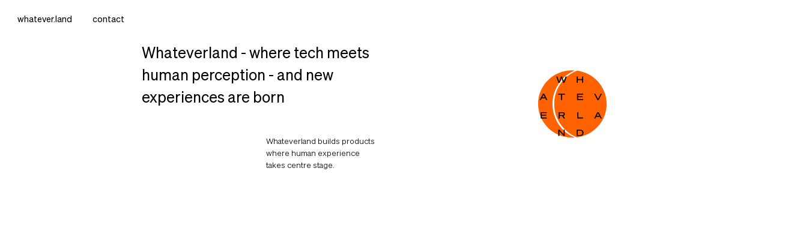

--- FILE ---
content_type: text/html
request_url: https://whatever.land/
body_size: 49020
content:
<!DOCTYPE html><html lang="en" class="theme-0 theme-bright"><head><meta charSet="utf-8"/><meta name="viewport" content="width=device-width, initial-scale=1"/><title>Whateverland</title><meta description="We bust genres, beautify the human experience, and place people&#x27;s well-being on center stage."/><meta og:title="Whateverland"/><meta og:description="We bust genres, beautify the human experience, and place people&#x27;s well-being on center stage."/><meta og:image="https://img2.storyblok.com/1200x630/smart/filters:format(jpeg)/f/151461/2024x2024/3b19dc5e99/03-15-black-mossish-white.png"/><link rel="stylesheet" href="/build/_assets/color-REGNXEVS.css"/><link rel="stylesheet" href="/build/_assets/fluid-base-6XX7RHJP.css"/><link rel="stylesheet" href="/build/_assets/fluid-spacing-FXI4DHUJ.css"/><link rel="stylesheet" href="/build/_assets/fluid-typography-IHR6YACB.css"/><link rel="stylesheet" href="/build/_assets/tailwind-GH7MT4RB.css"/><link crossorigin="anonymous" rel="preload" href="/sohne-breit-kraftig.woff2" as="font" type="font/woff2"/><link crossorigin="anonymous" rel="preload" href="/sohne-buch.woff2" as="font" type="font/woff2"/><link crossorigin="anonymous" rel="preload" href="/sohne-leicht.woff2" as="font" type="font/woff2"/></head><body><div class="absolute z-10 w-full"><header class="text-xs font-normal"><nav class="col-span-4 lg:col-start-2 px-2xs"><ul><li class="inline-block"><a href="/" class="text-3xs px-xs py-sm inline-block hover:underline">whatever.land</a></li><li class="inline-block"><a href="/#contact" class="text-3xs px-xs py-sm inline-block hover:underline">contact</a></li></ul></nav></header></div><div class="px-lg py-3xl max-w-9xl mx-auto section-grid gap-y-2xl"><div class="-mb-xl sm:mb-0 col-start-2 col-span-5 sm:col-start-4 sm:row-start-1 sm:row-span-2 sm:col-span-3 relative aspect-square"><!--$--><svg data-name="Layer 1" xmlns="http://www.w3.org/2000/svg" viewBox="0 0 1920 1920" class="text-highlight absolute w-full h-full"><path d="M730.67 1137.44a540 540 0 0 1 284.14-705.83q-20.16-1.64-40.73-1.67c-274.76 0-497.49 222.74-497.49 497.49s222.73 497.49 497.49 497.49c13.71 0 27.29-.58 40.73-1.66a541.26 541.26 0 0 1-284.14-285.82Z"></path><path d="M713.5 927.43c0 141.74 55.19 275 155.41 375.21a529.42 529.42 0 0 0 180.72 118.76c246.83-29.29 438.26-239.26 438.26-494s-191.42-464.68-438.26-494a529.42 529.42 0 0 0-180.72 118.83C768.69 652.45 713.5 785.7 713.5 927.43Z"></path></svg><svg data-name="Layer 1" xmlns="http://www.w3.org/2000/svg" viewBox="0 0 1920 1920" class="absolute w-full h-full"><path d="m830.7 520.26 25 76.57 26.26-76.57h17.29l-33.32 93.34h-20l-24.33-75.4-24.6 75.4h-20l-33.15-93.34h17.42l26.27 76.57 25.09-76.57zm-.33 268.82v78.78h-16.64v-78.78H771.6v-14.56h100.89v14.56zm310.79-14.56v14.56h-73.84v23.4h66.43V827h-66.43v26.3h73.84v14.56h-90.22v-93.34zm209.54 93.34-47.85-93.34h17.82l39.78 77.74 39.78-77.74h17.68l-48 93.34zm-747.01 180.37v14.56h-73.84v23.4h66.43v14.56h-66.43V1127h73.84v14.56h-90.22v-93.35zm191.72 93.35h-16.64v-93.35h58.11c20.41 0 34.45 9.75 34.45 28.6 0 14.43-8.45 23.66-21.84 27.17l24.18 37.58h-19l-22.75-36.15h-36.51zm40.59-50.45c12 0 19-5.2 19-14.3s-7-14.3-19-14.3h-40.59v28.6zm218.46-42.9h16.64V1127h68.12v14.56h-84.76zM869.1 1401h-14.56l-63.7-72.41V1401h-16v-93.35H792l61.1 69.3v-69.3h16zm177.46-93.32h47.32c32.11 0 52.65 18.21 52.65 46.68S1126 1401 1093.88 1401h-47.32zm47.32 79c22.23 0 35.62-12.74 35.62-32.37s-13.39-32.38-35.75-32.38h-30.81v64.75zm275.75-338.45 47.45 93.35h-17.68l-11.83-23.4h-54.21l-11.83 23.4h-17.81l47.58-93.35zm-28.86 55.38h39.52l-19.76-39zm-198.68-583.35v93.34h-16.64v-40.82H1062v40.82h-16.64v-93.34H1062v38h63.45v-38zM565.51 774.52 613 867.86h-17.72l-11.83-23.4h-54.21l-11.83 23.4H499.6l47.58-93.34zm-28.86 55.38h39.52l-19.76-39z"></path></svg><!--/$--></div><div class="col-span-6 sm:col-start-1 sm:col-span-3 lg:col-start-2 lg:col-span-2 text-lg self-end font-normal"><p><span class=""> Whateverland - where tech meets human perception - and new experiences are born</span></p></div><div class="col-start-3 col-span-3 sm:col-start-2 sm:col-span-2 lg:col-start-3 lg:col-span-1 text-2xs"><p><span class="">Whateverland builds products where human experience takes centre stage.</span><br/></p></div></div><div class="max-w-9xl mx-auto py-3xl grid gap-3xl"><div class="grid grid-cols-6 gap-x-2xs gap-y-3xl"><div class="col-start-2 row-start-1 col-span-5 sm:col-start-2 sm:col-span-5"><div class="relative" style="padding-bottom:56.25%"><img loading="lazy" src="https://a.storyblok.com/f/151461/2048x2048/4709a33e97/imfredrikj_a_cover_image_taken_in_a_forest_with_a_subtle_lake_i_ca67c6a4-8f61-4f86-9e23-1f60d4b89270.png" srcSet="https://img2.storyblok.com/640x0/filters:format(webp)/f/151461/2048x2048/4709a33e97/imfredrikj_a_cover_image_taken_in_a_forest_with_a_subtle_lake_i_ca67c6a4-8f61-4f86-9e23-1f60d4b89270.png 640w,https://img2.storyblok.com/750x0/filters:format(webp)/f/151461/2048x2048/4709a33e97/imfredrikj_a_cover_image_taken_in_a_forest_with_a_subtle_lake_i_ca67c6a4-8f61-4f86-9e23-1f60d4b89270.png 750w,https://img2.storyblok.com/828x0/filters:format(webp)/f/151461/2048x2048/4709a33e97/imfredrikj_a_cover_image_taken_in_a_forest_with_a_subtle_lake_i_ca67c6a4-8f61-4f86-9e23-1f60d4b89270.png 828w,https://img2.storyblok.com/1080x0/filters:format(webp)/f/151461/2048x2048/4709a33e97/imfredrikj_a_cover_image_taken_in_a_forest_with_a_subtle_lake_i_ca67c6a4-8f61-4f86-9e23-1f60d4b89270.png 1080w,https://img2.storyblok.com/1200x0/filters:format(webp)/f/151461/2048x2048/4709a33e97/imfredrikj_a_cover_image_taken_in_a_forest_with_a_subtle_lake_i_ca67c6a4-8f61-4f86-9e23-1f60d4b89270.png 1200w,https://img2.storyblok.com/1920x0/filters:format(webp)/f/151461/2048x2048/4709a33e97/imfredrikj_a_cover_image_taken_in_a_forest_with_a_subtle_lake_i_ca67c6a4-8f61-4f86-9e23-1f60d4b89270.png 1920w" sizes="66vw" class="absolute inset-0 w-full h-full object-cover transition duration-1000 ease-out transform-gpu  opacity-0 hue-rotate-180 blur-3xl scale-105 " alt=""/></div></div><h2 class="row-start-1 col-start-1 col-span-2 text-center font-heading uppercase self-center relative text-2xl whitespace-pre-line mix-blend-difference text-[#fff] ">What
ever
land</h2></div><ul class="px-3xs grid grid-cols-6 gap-x-2xs gap-y-3xl items-start"><li class="col-start-1 col-span-6 sm:col-start-auto sm:col-span-2 grid gap-sm px-xs text-sm"><h2 class="font-normal text-lg">Whateverland is a tech company building a portfolio of products.</h2></li><li class="col-start-1 col-span-6 sm:col-start-auto sm:col-span-2 grid gap-sm px-xs text-sm"><h2 class="font-normal text-lg">We create products where human experience take center stage.</h2></li><li class="col-start-1 col-span-6 sm:col-start-auto sm:col-span-2 grid gap-sm px-xs text-sm"><h2 class="font-normal text-lg">Our product portfolio spans B2B2C, B2B, and B2C markets.</h2></li></ul></div><div class="pt-4xl" aria-hidden="true"></div><div class="bg-primary text-on-primary"><div class="max-w-9xl mx-auto py-xl grid grid-cols-6 min-h-1/1 sm:min-h-9/16 px-layout-container place-content-stretch"><h2 class="px-layout-item font-heading uppercase text-center row-start-1 col-span-4 col-start-2 text-2xl leading-tight place-self-center"><p><span class="">we are leaders in </span><span class=""><span></span></span></p></h2></div></div><div class="pt-4xl" aria-hidden="true"></div><div class="grid gap-x-2xs grid-cols-6 max-w-9xl mx-auto"><div class="px-xs col-span-6 sm:col-start-2 sm:col-span-4 md:col-start-2 md:col-span-3 lg:col-start-3 lg:col-span-2 text-sm richtext leading-loose"><h2 class="text-lg leading-snug font-normal "><span class="">Contact</span></h2><p><span class="">If you’d like to get in touch, please contact us here</span></p><form method="post" action="/" class="grid gap-3"><div class="grid gap-1"><label class="font-medium text-sm" for=":R3mj5:">E-mail</label><input name="email" class="w-full border-2 border-solid py-1 px-2 appearance-none outline-[var(--color-bright-orange)]" id=":R3mj5:" type="email"/></div><div class="grid gap-1"><label class="font-medium text-sm" for=":R3mj5H1:">Message</label><textarea name="message" rows="2" id=":R3mj5H1:" class="w-full border-2 border-solid py-1 px-2 appearance-none outline-[var(--color-bright-orange)]"></textarea></div><div class="flex items-start gap-1 flex-col"><button class="font-medium text-sm">Send →</button><p></p></div></form></div></div><div class="max-w-9xl mx-auto py-3xl px-layout-container grid sm:grid-cols-6 gap-x-layout gap-y-4xl"><h2 class="font-heading uppercase text-2xl text-center col-start-1 col-span-6 lg:col-start-2 lg:col-span-4">Blog</h2><ul class="items-baseline col-start-1 col-span-6 lg:col-start-2 sm:columns-2 lg:col-span-4 -mb-2xl"><li class="break-inside-avoid"><a class="block group px-layout-item pb-2xl" href="/articles/want-people-to-do-something-remind-them-"><span class="group-hover:border-b border-solid font-medium">Want People to do Something? Remind them!</span><div class="text-xs pt-3xs overflow-hidden line-clamp-2">A recent Nature study reveals that simple reminders are highly effective in encouraging vaccination, while perks like free rides have little impact.</div></a></li><li class="break-inside-avoid"><a class="block group px-layout-item pb-2xl" href="/articles/turning-one-time-action-into-long-term-engagement"><span class="group-hover:border-b border-solid font-medium">Turning One-Time Action into Long-Term Engagement</span><div class="text-xs pt-3xs overflow-hidden line-clamp-2">How do you inspire young people to not only attend a workshop but commit to long-term growth?</div></a></li><li class="break-inside-avoid"><a class="block group px-layout-item pb-2xl" href="/articles/scanning-scrolling-and-swiping:-how-our-brains-process-rapid-digital-messages"><span class="group-hover:border-b border-solid font-medium">Scanning, Scrolling, and Swiping: How Our Brains Process Rapid Digital Messages</span><div class="text-xs pt-3xs overflow-hidden line-clamp-2">Understanding how the brain processes brief digital messages can give businesses a competitive edge in the way they communicate with customers.</div></a></li><li class="break-inside-avoid"><a class="block group px-layout-item pb-2xl" href="/articles/the-power-of-empathy:-why-humans-sympathize-with-ai-bots"><span class="group-hover:border-b border-solid font-medium">The Power of Empathy: Why Humans Sympathize with AI Bots</span><div class="text-xs pt-3xs overflow-hidden line-clamp-2">The more human-like AI bots appear, the stronger their impact on us. </div></a></li><li class="break-inside-avoid"><a class="block group px-layout-item pb-2xl" href="/articles/the-perfect-match:-behavioral-science-and-ux"><span class="group-hover:border-b border-solid font-medium">The Perfect Match: Behavioral Science and UX</span><div class="text-xs pt-3xs overflow-hidden line-clamp-2">Combining UX and behavioral science helps create intuitive designs that guide users toward their goals by understanding their psychology.</div></a></li><li class="break-inside-avoid"><a class="block group px-layout-item pb-2xl" href="/articles/the-importance-of-futures-literacy"><span class="group-hover:border-b border-solid font-medium">The Importance of Future Literacy</span><div class="text-xs pt-3xs overflow-hidden line-clamp-2">Futures literacy helps us embrace uncertainty by rethinking how we approach the future. </div></a></li></ul><div class="text-center col-span-6"><button class="text-center text-sm font-medium hover:underline" type="button">Show all</button></div></div><div class="pt-4xl" aria-hidden="true"></div><div class="bg-primary text-on-primary"><div class="max-w-9xl mx-auto py-xl grid grid-cols-6 min-h-1/1 sm:min-h-9/16 px-layout-container place-content-stretch"><h2 class="px-layout-item font-heading uppercase text-center row-start-1 col-span-4 col-start-2 text-2xl leading-tight place-self-center"><p><a id="contact" href="/cdn-cgi/l/email-protection#ee868b828281ae99868f9a8b988b9cc0828f808a" target="_self" class="font-normal inline border-b border-solid ">hello (at) whatever.land</a></p></h2></div></div><link rel="modulepreload" href="/build/manifest-486DB529.js"/><link rel="modulepreload" href="/build/entry.client-HASIVYJ2.js"/><link rel="modulepreload" href="/build/_shared/chunk-ZQAUCSQ7.js"/><link rel="modulepreload" href="/build/_shared/chunk-BVJBT3X3.js"/><link rel="modulepreload" href="/build/_shared/chunk-T36URGAI.js"/><link rel="modulepreload" href="/build/_shared/chunk-T6BWWOV6.js"/><link rel="modulepreload" href="/build/root-JTBTJF2Z.js"/><link rel="modulepreload" href="/build/_shared/chunk-RILPDW2B.js"/><link rel="modulepreload" href="/build/_shared/chunk-YFK5REUB.js"/><link rel="modulepreload" href="/build/routes/_index-ELU5V56L.js"/><script data-cfasync="false" src="/cdn-cgi/scripts/5c5dd728/cloudflare-static/email-decode.min.js"></script><script>window.__remixContext = {"url":"/","future":{"v3_fetcherPersist":false,"v3_relativeSplatPath":false,"v3_throwAbortReason":false,"unstable_singleFetch":false},"state":{"loaderData":{"root":{"seed":0.22633861201334582},"routes/_index":{"story":{"name":"Until new site up Whateverland ","created_at":"2025-12-14T10:13:28.258Z","published_at":"2025-12-16T15:05:39.406Z","updated_at":"2025-12-16T15:05:39.423Z","id":122952123464641,"uuid":"1d2ee1eb-d371-4d61-a8f3-3557c546d66b","content":{"_uid":"5860e061-fdfb-452f-b9e3-df7499704c21","body":[{"_uid":"b854d1b3-60ca-463b-bb3d-533cb2a64c57","primary":{"type":"doc","content":[{"type":"paragraph","attrs":{"textAlign":null},"content":[{"text":" Whateverland - where tech meets human perception - and new experiences are born","type":"text"}]}]},"component":"StoryblokSectionHero","secondary":{"type":"doc","content":[{"type":"paragraph","attrs":{"textAlign":null},"content":[{"text":"Whateverland builds products where human experience takes centre stage.","type":"text"},{"type":"hard_break"}]}]}},{"_uid":"6a7e5253-83fd-4851-bdef-89da53585d43","body":[{"_uid":"c12a3720-da90-4b36-856d-c93c177043f1","body":{"type":"doc","content":[{"type":"paragraph","attrs":{"textAlign":null}}]},"heading":"Whateverland is a tech company building a portfolio of products.","component":"StoryblokAtomHeadingBody"},{"_uid":"a666eabc-c7cc-4dcb-8323-7ae9034cda48","body":{"type":"doc","content":[{"type":"paragraph","attrs":{"textAlign":null}}]},"heading":"We create products where human experience take center stage.","component":"StoryblokAtomHeadingBody"},{"_uid":"0be4294b-410c-45b4-a2c8-1e52d3ae411c","body":{"type":"doc","content":[{"type":"paragraph","attrs":{"textAlign":null}}]},"heading":"Our product portfolio spans B2B2C, B2B, and B2C markets.","component":"StoryblokAtomHeadingBody"}],"image":{"id":13946873,"alt":"","name":"","focus":"","title":"","source":"","filename":"https://a.storyblok.com/f/151461/2048x2048/4709a33e97/imfredrikj_a_cover_image_taken_in_a_forest_with_a_subtle_lake_i_ca67c6a4-8f61-4f86-9e23-1f60d4b89270.png","copyright":"","fieldtype":"asset","meta_data":{},"is_private":"","is_external_url":false},"heading":"What\never\nland","variant":"landscape","component":"StoryblokSectionBulletList","imageSize":"lg","headingBlend":"difference"},{"_uid":"53b6d1bf-2c45-499a-b5eb-3a73869233ed","variant":"md","component":"StoryblokSectionSpacing"},{"_uid":"437dd1ed-1ff1-4ab5-950f-bdd17c966720","body":"","heading":"we are experts at making positive change","message":{"type":"doc","content":[{"type":"paragraph","attrs":{"textAlign":null},"content":[{"text":"we are leaders in ","type":"text"},{"text":"human perception, tech, human behaviour, design,","type":"text","marks":[{"type":"styled","attrs":{"class":"print-dynamic"}}]}]}]},"component":"StoryblokSectionCallout"},{"_uid":"85368063-4fcd-4916-9f25-3f6cee5d9e6b","variant":"md","component":"StoryblokSectionSpacing"},{"_uid":"f984dc22-7e50-4296-b996-dae61c3b9505","body":{"type":"doc","content":[{"type":"heading","attrs":{"level":2,"textAlign":null},"content":[{"text":"Contact","type":"text"}]},{"type":"paragraph","attrs":{"textAlign":null},"content":[{"text":"If you’d like to get in touch, please contact us here","type":"text"}]},{"type":"blok","attrs":{"id":"0cf18f37-8372-4bec-a69e-3316f2d93aba","body":[{"_uid":"i-ab3cf9b5-112e-4493-a67b-fe833c8a1fd2","component":"StoryblokInlineContactForm","sendLabel":"","emailLabel":"","messageLabel":"","successMessage":{"type":"doc","content":[{"type":"paragraph","content":[{"text":"Email successfully sent!","type":"text"}]}]}}]}}]},"columns":"","component":"StoryblokSectionRichText"},{"_uid":"c7a25ee8-3c19-49a0-8587-5d8dd05ba386","body":[{"_uid":"694f7ee4-c748-4c31-98cc-95fdfa42c5fd","story":"0757e8a6-2a94-4291-8d3c-96a828070b75","title":"Want People to do Something? Remind them!","component":"StoryblokAtomPage"},{"_uid":"54daa576-9c49-4775-be14-881b2e03db8d","story":"b8cbd21f-522d-47e4-b238-eac73d25c977","title":"Turning One-Time Action into Long-Term Engagement","component":"StoryblokAtomPage"},{"_uid":"e1fcf8ea-ca36-4018-bb85-9e55b483f0a9","story":"472d5b12-4da6-4112-8119-967c37e9ff6d","title":"Scanning, Scrolling, and Swiping: How Our Brains Process Rapid Digital Messages","component":"StoryblokAtomPage"},{"_uid":"4a953a17-9e45-4f9f-9074-fcfde7a393d4","story":"a6fdb5a8-da8c-4a81-b578-4802ad8e1a5a","title":"The Power of Empathy: Why Humans Sympathize with AI Bots","component":"StoryblokAtomPage"},{"_uid":"54e075c9-107b-4803-9c76-7e11da13e2b9","story":"aac814d8-cc9d-4327-b1e8-bd3d13576301","title":"The Perfect Match: Behavioral Science and UX","component":"StoryblokAtomPage"},{"_uid":"3d9551b3-deca-49a1-9d46-11b98b6f86f3","story":"fe2208a5-258d-47eb-a1b0-3d648745b689","title":"The Importance of Future Literacy","component":"StoryblokAtomPage"},{"_uid":"74c1f151-1a23-4a91-a09d-f40cd035998f","story":"08980e71-0428-4f2c-a618-051876155980","title":"The Evolution of Nudging: Introducing Nudge Plus","component":"StoryblokAtomPage"},{"_uid":"6a363448-a3cb-4ea4-b32b-0c7b7acc02d3","story":"e3e3c860-b2ac-4846-8007-ecf05e757146","title":"Applying Behavioral Insights to Insurance Products","component":"StoryblokAtomPage"},{"_uid":"020fb565-28b4-49d3-be38-db18e275084c","story":"67bcef0f-943f-48ee-af77-62f841bfed92","title":"How our Senses Make Up our Experiences","component":"StoryblokAtomPage"},{"_uid":"810ec69b-b065-4528-8baf-33ae3a40326f","story":"bfa34220-6071-4a98-80bf-9d3ff5ef09f5","title":"Better Solutions with Behavioral Design","component":"StoryblokAtomPage"},{"_uid":"3bbd9e22-1128-48fb-9443-9363e23f3e31","story":"a95542bf-0d00-426a-a6e4-97c34e3f4b67","title":"After Nudging Comes Boosting","component":"StoryblokAtomPage"},{"_uid":"98a060e0-9508-41a3-b506-ef3a03139b4f","story":"c2d4001a-6167-46fe-874e-912ef3481dda","title":"Sound Nudging to Sustainable Financial Decisions","component":"StoryblokAtomPage"},{"_uid":"cbcdf10f-9599-4ae1-a881-6d5eed3636e0","story":"4bceef92-40e5-4761-a18b-7c1f157c958a","title":"The Power of Sound for Behavior Change","component":"StoryblokAtomPage"},{"_uid":"c266fd56-a967-4e77-a44e-1792a910b3c1","story":"d28e0ed7-b8b3-402f-9dec-fb887b66b57e","title":"The Airport Chaos – Why We Can't Stand Waiting","component":"StoryblokAtomPage"},{"_uid":"feb6e377-0a37-4d22-9ccc-5d17c50a914b","story":"6856ae8d-ed13-45e0-b3ba-91fcdf262fc1","title":"\"Luxury Beliefs\" – The New Way Rich People Display Status","component":"StoryblokAtomPage"},{"_uid":"17496947-847b-40a2-96e9-06da68b2ff46","story":"457d6f4a-13c1-4d57-8192-aa5f45ff9d86","title":"The Dieter's Paradox – When More Seems Less","component":"StoryblokAtomPage"},{"_uid":"6dc143f2-0251-48ff-a58a-393ff22afd8f","story":"a0380b70-9985-442d-9092-1289ae6fe4b3","title":"Are Companies Guilty of “BS Washing”?","component":"StoryblokAtomPage"},{"_uid":"c2ba429e-8ef8-43d5-b1bb-5b0fde583407","story":"43df79cc-3714-4dae-8826-923896f178f5","title":"Giving is Key to Happiness","component":"StoryblokAtomPage"},{"_uid":"314d694f-7f35-46f3-affb-fc2dfef491e9","story":"1cbbf123-d9bb-44ad-95e6-2784bfc30138","title":"How Mindfulness Reduces Buy-Now-Pay-Later Usage","component":"StoryblokAtomPage"},{"_uid":"2346b1e5-cc84-46ef-9476-8fa14ef5b8c1","story":"0e573e44-1f7a-4e63-8dc9-28d3cec811a6","title":"What Financial Wellbeing Means to Young vs. Old People","component":"StoryblokAtomPage"},{"_uid":"aaaa4767-dd22-4541-bbbe-2c4eb0008f53","story":"404449e7-2add-4ae6-9df5-5c19bbed6bde","title":"Say Hello to our Client 10ere","component":"StoryblokAtomPage"},{"_uid":"603991b3-904c-4dae-a73e-30558e030507","story":"ff8a4d27-c27f-4a28-80dd-b243c489effc","title":"Why We are Obsessed with Busyness","component":"StoryblokAtomPage"},{"_uid":"b344c81a-1858-4d78-8cf2-260f294bce83","story":"aa74a859-7a42-4d99-88de-d7762cc56b4b","title":"We Experience Architecture With our Whole Body","component":"StoryblokAtomPage"},{"_uid":"bfc26935-ddcb-4f84-8bae-3b7178f34385","story":"290133aa-d397-4657-9a18-874c9624871a","title":"Whateverland has been Granted Funding from Swedish Arts Council","component":"StoryblokAtomPage"},{"_uid":"8920568c-68a1-4e1c-8ed6-1378dfe337a8","story":"7c5122ed-52eb-4ac8-a944-25e23f2fa2ae","title":"Our Information Processing is Biased","component":"StoryblokAtomPage"},{"_uid":"5d7e4677-e83a-4c2f-81af-1b7f4c8e53d8","story":"53c713e1-c475-45fd-8f53-986e20aca821","title":" How to Design for More Engaging Experiences","component":"StoryblokAtomPage"},{"_uid":"ab098444-1881-4c72-97c7-ee2c089b21fe","story":"04ea2c43-0959-455e-b232-5b975dabf6ae","title":"UN Declares the Future Needs Behavioral Science ","component":"StoryblokAtomPage"},{"_uid":"c16f9924-30ca-4edd-9393-1d43e1ccef88","story":"40685e26-dfdc-4fc2-99ac-4b35da018211","title":"This Affects People's Environmental Well-being","component":"StoryblokAtomPage"},{"_uid":"bd8bb972-6cd4-42f5-bdbf-03d2ac07ab4d","story":"0a2a746c-cbff-444f-b112-e79f849861d9","title":"How Customers Reacts to Your Automated Products","component":"StoryblokAtomPage"},{"_uid":"b740ed7f-fe15-494e-8f77-2bdc7636fcd8","story":"8387f59f-84a9-4bac-8e8c-b139e24ce0c7","title":"Why We Need System Thinking to Save the Planet","component":"StoryblokAtomPage"},{"_uid":"f46415d6-8b0d-40e0-a3f9-9d5703d2cf4c","story":"1d17dc04-7137-429d-bb81-ff9fcc6f6c9a","title":"Will AI make Human Service A Luxury Feature?","component":"StoryblokAtomPage"}],"heading":"Blog","component":"StoryblokSectionArticleListSelection"},{"_uid":"fd5c14bb-27cb-461b-b929-211138988bef","variant":"md","component":"StoryblokSectionSpacing"},{"_uid":"a426656f-e8bc-4b3a-96da-310f56d2490c","heading":"we are experts at making positive change","message":{"type":"doc","content":[{"type":"paragraph","content":[{"text":"hello (at) whatever.land","type":"text","marks":[{"type":"link","attrs":{"href":"hello@whatever.land","uuid":null,"anchor":null,"target":"_self","linktype":"email"}},{"type":"anchor","attrs":{"id":"contact"}}]}]}]},"component":"StoryblokSectionCallout"}],"meta":{"_uid":"4d17bde8-5470-4154-9a20-a7525510d36e","title":"Whateverland","plugin":"seo_metatags","og_image":"","og_title":"","description":"We bust genres, beautify the human experience, and place people's well-being on center stage.","twitter_image":"","twitter_title":"","og_description":"","twitter_description":""},"image":{"id":4386925,"alt":null,"name":"","focus":null,"title":null,"filename":"https://a.storyblok.com/f/151461/2024x2024/3b19dc5e99/03-15-black-mossish-white.png","copyright":null,"fieldtype":"asset"},"theme":"bright","category":"","metadata":[],"component":"StoryblokContentTypePage","navigation":"ef4b230b-6a21-4997-852b-f3205a7099f2","teaserTitle":"Spatial audio in an odd world","teaserCategory":""},"slug":"home","full_slug":"home","sort_by_date":null,"position":60,"tag_list":[],"is_startpage":false,"parent_id":0,"meta_data":null,"group_id":"914a1fb0-0e6b-4480-ab79-352a11a11b28","first_published_at":"2025-12-16T10:02:37.818Z","release_id":null,"lang":"default","path":null,"alternates":[],"default_full_slug":null,"translated_slugs":null},"references":{"ef4b230b-6a21-4997-852b-f3205a7099f2":{"name":"Navigation with navigation","created_at":"2024-02-02T10:37:43.846Z","published_at":"2024-02-02T10:39:30.052Z","updated_at":"2024-02-02T10:39:30.071Z","id":436774200,"uuid":"ef4b230b-6a21-4997-852b-f3205a7099f2","content":{"_uid":"7cfffdb5-f4a9-4a78-b76c-819cc96a9520","links":[{"_uid":"9f8548e9-aa00-4c58-b3e8-b8f79457da44","label":"whatever.land","component":"StoryblokAtomLink","multilink":{"id":"2726dd1a-54c7-4280-a896-2f26abf21601","url":"","linktype":"story","fieldtype":"multilink","cached_url":"home"}},{"_uid":"19a72fa4-90ea-423f-9e8d-dde337920f0f","label":"contact","component":"StoryblokAtomLink","multilink":{"id":"2726dd1a-54c7-4280-a896-2f26abf21601","url":"","anchor":"contact","linktype":"story","fieldtype":"multilink","cached_url":"home"}}],"component":"StoryblokContentTypeNavigation"},"slug":"navigation-with-navigation","full_slug":"shared/navigation-with-navigation","sort_by_date":null,"position":0,"tag_list":[],"is_startpage":false,"parent_id":123160732,"meta_data":null,"group_id":"b409de53-0d65-4359-9949-a450ef44c994","first_published_at":"2022-04-08T17:09:21.622Z","release_id":null,"lang":"default","path":null,"alternates":[],"default_full_slug":null,"translated_slugs":null},"0757e8a6-2a94-4291-8d3c-96a828070b75":{"name":"Want People to do Something? Remind them! ","created_at":"2024-11-27T08:13:00.899Z","published_at":"2024-11-28T10:10:46.838Z","updated_at":"2024-11-28T10:10:46.872Z","id":585907049,"uuid":"0757e8a6-2a94-4291-8d3c-96a828070b75","content":{"_uid":"96489050-b422-4f9b-b16f-93bf3fdbf088","body":[{"_uid":"0570f9fa-62d9-45d2-aebe-82a2e4a9c529","image":{"id":18723487,"alt":"","name":"","focus":"","title":"","source":"","filename":"https://a.storyblok.com/f/151461/4000x6000/c80bf008fc/pexels-fotios-photos-1786457.jpg","copyright":"","fieldtype":"asset","meta_data":{},"is_external_url":false},"heading":"Want people to do something? Remind them! ","primary":{"type":"doc","content":[{"type":"paragraph"},{"type":"paragraph","content":[{"type":"hard_break"},{"type":"hard_break"}]}]},"component":"StoryblokSectionArticleHero","secondary":""},{"_uid":"8503a6ba-43ce-45d9-be7d-cf1c683c18f5","body":{"type":"doc","content":[{"type":"paragraph","content":[{"text":"A recent ","type":"text","marks":[{"type":"textStyle","attrs":{"color":"#000000"}}]},{"text":"Nature","type":"text","marks":[{"type":"italic"},{"type":"textStyle","attrs":{"color":"#000000"}}]},{"text":" study has shed light on an important question for public health: How can we encourage more people to get vaccinated? The findings are clear – simple reminders are highly effective, while offering perks like free rides adds little extra impact.","type":"text","marks":[{"type":"textStyle","attrs":{"color":"#000000"}}]}]},{"type":"paragraph","content":[{"text":"The study, led by a team of researchers analyzing vaccination behavior, examined data from a \"megastudy\" involving over 700,000 individuals. Participants were exposed to different strategies designed to boost vaccination rates, such as reminders via text messages and incentives like free transportation to vaccination sites. The results revealed that straightforward reminders significantly increased vaccination rates, while the addition of free rides showed no measurable improvement.","type":"text","marks":[{"type":"textStyle","attrs":{"color":"#000000"}}]}]},{"type":"heading","attrs":{"level":3},"content":[{"text":"The Power of Simple Nudges","type":"text","marks":[{"type":"bold"},{"type":"textStyle","attrs":{"color":"#000000"}}]}]},{"type":"paragraph","content":[{"text":"The effectiveness of reminders highlights the power of small, low-cost interventions to encourage action. A simple nudge, such as a text message or email, reminds people of their vaccination appointment and prompts them to follow through. This approach taps into human behavior – sometimes, people just need a gentle push to take the next step.","type":"text","marks":[{"type":"textStyle","attrs":{"color":"#000000"}}]}]},{"type":"paragraph","content":[{"text":"In contrast, the inclusion of a free ride to the vaccination site failed to increase uptake. While transportation might be a genuine barrier for some, the study suggests that the logistical challenges of offering such services may outweigh their impact. Moreover, people who face difficulties getting to vaccination sites might already find solutions through existing community resources or personal networks.","type":"text","marks":[{"type":"textStyle","attrs":{"color":"#000000"}}]}]},{"type":"paragraph","content":[{"text":"These findings carry significant implications for public health initiatives. Instead of investing in costly incentives that may have limited effects, resources could be more efficiently directed toward scaling up reminder systems. SMS-based reminders, for example, are low-cost, scalable, and effective across diverse populations.","type":"text","marks":[{"type":"textStyle","attrs":{"color":"#000000"}}]}]},{"type":"heading","attrs":{"level":3},"content":[{"text":"The Broader Lesson","type":"text","marks":[{"type":"bold"},{"type":"textStyle","attrs":{"color":"#000000"}}]}]},{"type":"paragraph","content":[{"text":"The success of reminders in this study extends beyond vaccination campaigns. Public health officials, employers, and organizations can apply the same principle to other contexts where they need to encourage action – such as flu shots, medical screenings, or even voter turnout. A well-timed message reminding someone to take action can often be more effective than adding layers of complexity or additional incentives.","type":"text","marks":[{"type":"textStyle","attrs":{"color":"#000000"}}]}]},{"type":"heading","attrs":{"level":3},"content":[{"text":"Conclusion","type":"text","marks":[{"type":"bold"},{"type":"textStyle","attrs":{"color":"#000000"}}]}]},{"type":"paragraph","content":[{"text":"This study provides a valuable roadmap for improving vaccination uptake and addressing other public health challenges. By focusing on simple and scalable strategies like reminders, organizations can achieve significant results without overextending resources. Sometimes, the most effective solution is also the simplest one: a timely reminder to act.","type":"text","marks":[{"type":"textStyle","attrs":{"color":"#000000"}}]}]},{"type":"paragraph","content":[{"text":"For those crafting public health campaigns, this research emphasizes a powerful yet straightforward message – when in doubt, remind people. It works.","type":"text","marks":[{"type":"textStyle","attrs":{"color":"#000000"}}]}]},{"type":"horizontal_rule"},{"type":"paragraph","content":[{"text":"Source: ","type":"text"}]},{"type":"paragraph","content":[{"text":"Milkman, K.L., Ellis, S.F., Gromet, D.M. ","type":"text","marks":[{"type":"textStyle","attrs":{"color":"#222222"}}]},{"text":"et al.","type":"text","marks":[{"type":"italic"}]},{"text":" (2024). Megastudy shows that reminders boost vaccination but adding free rides does not. ","type":"text","marks":[{"type":"textStyle","attrs":{"color":"#222222"}}]},{"text":"Nature","type":"text","marks":[{"type":"italic"}]},{"text":" ","type":"text","marks":[{"type":"textStyle","attrs":{"color":"#222222"}}]},{"text":"631","type":"text"},{"text":", 179–188. doi: 10.1038/s41586-024-07591-x","type":"text","marks":[{"type":"textStyle","attrs":{"color":"#222222"}}]}]}]},"columns":"","component":"StoryblokSectionRichText"},{"_uid":"0c44d9ce-b8e6-4f42-906d-c3d18e59f969","variant":"lg","component":"StoryblokSectionSpacing"},{"_uid":"eeec56cf-1474-4cac-8082-02f60eec69a8","component":"StoryblokSectionNextArticleCallout"}],"meta":{"_uid":"8106f8cc-26a5-4bf3-84da-050747da6437","title":"Want People to do Something? Remind them!","plugin":"seo_metatags","og_image":"","og_title":"","description":"A recent Nature study reveals that simple reminders are highly effective in encouraging vaccination, while perks like free rides have little impact.","twitter_image":"","twitter_title":"","og_description":"","twitter_description":""},"image":{"id":18723487,"alt":"","name":"","focus":"","title":"","source":"","filename":"https://a.storyblok.com/f/151461/4000x6000/c80bf008fc/pexels-fotios-photos-1786457.jpg","copyright":"","fieldtype":"asset","meta_data":{},"is_external_url":false},"theme":"dark","category":"Knowledge","metadata":[{"_uid":"a7ccf11d-b9a3-48a0-8d37-57de457c11ab","title":"Turning One-Time Action Into Long-Term Engagement","ogImage":{"id":18707155,"alt":"","name":"","focus":"","title":"","source":"","filename":"https://a.storyblok.com/f/151461/4000x6000/8958406709/pexels-keira-burton-6147004.jpg","copyright":"","fieldtype":"asset","meta_data":{},"is_external_url":false},"ogTitle":"","component":"StoryblokAtomPageMetadata","description":"How to turn initial interest into sustained engagement and growth.","ogDescription":""}],"component":"StoryblokContentTypePage","navigation":"","teaserTitle":"Want People to do Something? Remind them!"},"slug":"want-people-to-do-something-remind-them-","full_slug":"articles/want-people-to-do-something-remind-them-","sort_by_date":null,"position":-10,"tag_list":[],"is_startpage":false,"parent_id":120978927,"meta_data":null,"group_id":"46a83f6b-77a5-4bd1-bfa4-b2311d9fec62","first_published_at":"2024-11-27T08:20:34.174Z","release_id":null,"lang":"default","path":null,"alternates":[],"default_full_slug":null,"translated_slugs":null},"b8cbd21f-522d-47e4-b238-eac73d25c977":{"name":"Turning One-Time Action into Long-Term Engagement","created_at":"2024-11-26T07:41:10.262Z","published_at":"2024-11-28T10:08:28.579Z","updated_at":"2024-11-28T10:08:28.604Z","id":584855385,"uuid":"b8cbd21f-522d-47e4-b238-eac73d25c977","content":{"_uid":"96489050-b422-4f9b-b16f-93bf3fdbf088","body":[{"_uid":"0570f9fa-62d9-45d2-aebe-82a2e4a9c529","image":{"id":18707155,"alt":"","name":"","focus":"","title":"","source":"","filename":"https://a.storyblok.com/f/151461/4000x6000/8958406709/pexels-keira-burton-6147004.jpg","copyright":"","fieldtype":"asset","meta_data":{},"is_external_url":false},"heading":"Turning One-Time Action into Long-Term Engagement","primary":{"type":"doc","content":[{"type":"paragraph"},{"type":"paragraph","content":[{"type":"hard_break"},{"type":"hard_break"}]}]},"component":"StoryblokSectionArticleHero","secondary":""},{"_uid":"8503a6ba-43ce-45d9-be7d-cf1c683c18f5","body":{"type":"doc","content":[{"type":"paragraph","content":[{"text":"When working on a project for Fryshuset, a Swedish nonprofit organisation focused on empowering young people, we faced a significant challenge: how to not only get young people to show up for an initial workshop but also inspire them to commit to the program over the long haul. It wasn’t just about nudging participants into attending a single session but fostering a sense of sustained engagement that would see them stay involved and grow within the initiative.","type":"text","marks":[{"type":"textStyle","attrs":{"color":"#000000"}}]}]},{"type":"paragraph","content":[{"text":"The key to this challenge lay in blending motivation and behavioral insight. From the very first workshop, we focused on igniting ","type":"text","marks":[{"type":"textStyle","attrs":{"color":"#000000"}}]},{"text":"intrinsic motivation","type":"text","marks":[{"type":"italic"},{"type":"textStyle","attrs":{"color":"#000000"}}]},{"text":" – not just getting participants through the door but getting them to connect with the purpose behind their involvement. Intrinsic motivation refers to engaging in an activity for its own sake, for the enjoyment, challenge, interest or natural fulfilment of curiosity.","type":"text","marks":[{"type":"textStyle","attrs":{"color":"#000000"}}]},{"text":"1","type":"text","marks":[{"type":"styled","attrs":{"class":"superscript"}},{"type":"textStyle","attrs":{"color":"#000000"}}]},{"text":" Through carefully designed exercises, we encouraged young participants to look inward, reflect on their personal goals, dreams, and ambitions. These activities were crafted to help them see how building entrepreneurial skills could directly support their own vision of the future, rather than framing it as a generic career skill they “should” develop.","type":"text","marks":[{"type":"textStyle","attrs":{"color":"#000000"}}]}]},{"type":"paragraph","content":[{"text":"Instead of simply saying, “This will help you when applying for jobs,” we framed it as a more intrinsic question: \"How can this support you in achieving your aspirations, goals, and dreams?\" By fostering an emotional connection, we shifted the focus from external pressures to internal motivation, creating a foundation for lasting commitment. While finding a job is important for young people, we wanted them to first reflect on their passions before considering the workforce.","type":"text","marks":[{"type":"textStyle","attrs":{"color":"#000000"}}]}]},{"type":"paragraph","content":[{"text":"The Power of Inner Drive","type":"text","marks":[{"type":"bold"},{"type":"styled","attrs":{"class":"text-md"}},{"type":"textStyle","attrs":{"color":"#000000"}}]}]},{"type":"paragraph","content":[{"text":"Intrinsic motivation has been widely studied, especially in classrooms. Research confirms that providing students with choice and control in learning experiences enhances intrinsic motivation. When teachers allow learners to select tasks or topics that align with their interests and goals, it personalizes the learning process, making it more meaningful and engaging for students. This sense of ownership fosters deeper involvement and the acquisition of new skills and knowledge. Moreover, tailoring choices to be optimally challenging—neither too easy nor too difficult—enhances competence and motivation, supporting students' development and confidence in their abilities.","type":"text","marks":[{"type":"textStyle","attrs":{"color":"#000000"}}]},{"text":"2","type":"text","marks":[{"type":"styled","attrs":{"class":"superscript"}},{"type":"textStyle","attrs":{"color":"#000000"}}]}]},{"type":"paragraph","content":[{"text":"Fryshuset’s program has been live for just a few months, and we are already observing strong engagement among participants as they work towards their personal goals and aspirations. Moving forward, we will continue evaluating the program to identify which methods have been particularly effective in fostering long-term commitment and enthusiasm among the young people involved.","type":"text","marks":[{"type":"textStyle","attrs":{"color":"#000000"}}]}]},{"type":"paragraph","content":[{"type":"hard_break"}]},{"type":"horizontal_rule"},{"type":"paragraph","content":[{"text":"1 ","type":"text","marks":[{"type":"styled","attrs":{"class":"superscript"}}]},{"text":"Barry, K. and King, L. (1999) Beginning Teaching and Beyond.","type":"text","marks":[{"type":"textStyle","attrs":{"color":"#444746"}}]},{"text":" Social Science Press, New South Wales, 7","type":"text","marks":[{"type":"italic"},{"type":"textStyle","attrs":{"color":"#444746"}}]},{"text":"(12).","type":"text","marks":[{"type":"textStyle","attrs":{"color":"#444746"}}]}]},{"type":"paragraph","content":[{"text":"2 ","type":"text","marks":[{"type":"styled","attrs":{"class":"superscript"}},{"type":"textStyle","attrs":{"color":""}}]},{"text":"Evans, M., \u0026 Boucher, A. (2015). Optimizing the Power of Choice: Supporting Student Autonomy to Foster Motivation and Engagement in Learning. ","type":"text"},{"text":"Mind Brain and Education, 9","type":"text","marks":[{"type":"italic"}]},{"text":"(2). doi: ","type":"text"},{"text":"0.1111/mbe.12073","type":"text","marks":[{"type":"underline"}]}]}]},"columns":"","component":"StoryblokSectionRichText"},{"_uid":"0c44d9ce-b8e6-4f42-906d-c3d18e59f969","variant":"lg","component":"StoryblokSectionSpacing"},{"_uid":"eeec56cf-1474-4cac-8082-02f60eec69a8","component":"StoryblokSectionNextArticleCallout"}],"meta":{"_uid":"8106f8cc-26a5-4bf3-84da-050747da6437","title":"Turning One-Time Action into Long-Term Engagement","plugin":"seo_metatags","og_image":"","og_title":"","description":"How do you inspire young people to not only attend a workshop but commit to long-term growth?","twitter_image":"","twitter_title":"","og_description":"","twitter_description":""},"image":{"id":18707155,"alt":"","name":"","focus":"","title":"","source":"","filename":"https://a.storyblok.com/f/151461/4000x6000/8958406709/pexels-keira-burton-6147004.jpg","copyright":"","fieldtype":"asset","meta_data":{},"is_external_url":false},"theme":"dark","category":"Knowledge","metadata":[{"_uid":"a7ccf11d-b9a3-48a0-8d37-57de457c11ab","title":"Turning One-Time Action Into Long-Term Engagement","ogImage":{"id":18707155,"alt":"","name":"","focus":"","title":"","source":"","filename":"https://a.storyblok.com/f/151461/4000x6000/8958406709/pexels-keira-burton-6147004.jpg","copyright":"","fieldtype":"asset","meta_data":{},"is_external_url":false},"ogTitle":"","component":"StoryblokAtomPageMetadata","description":"How to turn initial interest into sustained engagement and growth.","ogDescription":""}],"component":"StoryblokContentTypePage","navigation":"","teaserTitle":"Turning One-Time Action into Long-Term Engagement"},"slug":"turning-one-time-action-into-long-term-engagement","full_slug":"articles/turning-one-time-action-into-long-term-engagement","sort_by_date":null,"position":-10,"tag_list":[],"is_startpage":false,"parent_id":120978927,"meta_data":null,"group_id":"1e2c733f-d5ee-440d-968a-c014bab0828b","first_published_at":"2024-11-26T14:42:01.976Z","release_id":null,"lang":"default","path":null,"alternates":[],"default_full_slug":null,"translated_slugs":null},"472d5b12-4da6-4112-8119-967c37e9ff6d":{"name":"Scanning, Scrolling, and Swiping: How Our Brains Process Rapid Digital Messages","created_at":"2024-11-27T08:23:47.262Z","published_at":"2024-11-28T10:06:32.025Z","updated_at":"2024-11-28T10:06:32.050Z","id":585918697,"uuid":"472d5b12-4da6-4112-8119-967c37e9ff6d","content":{"_uid":"96489050-b422-4f9b-b16f-93bf3fdbf088","body":[{"_uid":"0570f9fa-62d9-45d2-aebe-82a2e4a9c529","image":{"id":18723803,"alt":"","name":"","focus":"","title":"","source":"","filename":"https://a.storyblok.com/f/151461/4160x6240/8abb68e8d3/pexels-cottonbro-5052877.jpg","copyright":"","fieldtype":"asset","meta_data":{},"is_external_url":false},"heading":"Scanning, Scrolling, and Swiping: How Our Brains Process Rapid Digital Messages","primary":{"type":"doc","content":[{"type":"paragraph"},{"type":"paragraph","content":[{"type":"hard_break"},{"type":"hard_break"}]}]},"component":"StoryblokSectionArticleHero","secondary":""},{"_uid":"8503a6ba-43ce-45d9-be7d-cf1c683c18f5","body":{"type":"doc","content":[{"type":"paragraph","content":[{"text":"In today’s fast-paced digital world, we constantly encounter brief messages – whether it's a push notification, an email alert, or a quick social media update. Our ability to process these rapid-fire texts is both remarkable and crucial in navigating modern life. But how exactly does the brain handle this constant stream of information?","type":"text","marks":[{"type":"textStyle","attrs":{"color":"#000000"}}]}]},{"type":"paragraph","content":[{"text":"Recent research from a team of New York University linguistics and psychology experts offers some answers. According to their findings, the brain not only processes these brief messages with lightning speed but also makes near-instantaneous decisions based on them. For instance, when a short sentence is flashed across a screen, our brains detect its basic structure in just 150 milliseconds – roughly the time it takes to blink. This incredibly fast processing allows us to decide in an instant whether to respond to or ignore a message.","type":"text","marks":[{"type":"textStyle","attrs":{"color":"#000000"}}]}]},{"type":"paragraph","content":[{"text":"As Dr. Liina Pylkkänen from NYU explains, “This shift has made it clear that our brains not only instinctively process rapid messages but can also make snap decisions—like whether to keep or delete an email or how to respond to a brief social media update.” But how well do we truly understand these rapid messages? And how does the brain manage them?","type":"text","marks":[{"type":"textStyle","attrs":{"color":"#000000"}}]}]},{"type":"paragraph","content":[{"text":"One revealing aspect of this research is how the brain corrects minor errors in messages. A related study led by graduate student Nigel Flower and published in the ","type":"text","marks":[{"type":"textStyle","attrs":{"color":"#000000"}}]},{"text":"Journal of Neuroscience","type":"text","marks":[{"type":"italic"},{"type":"textStyle","attrs":{"color":"#000000"}}]},{"text":" delved deeper into this process. The study found that when a small mistake, such as a word order error—\"all are cats nice\" instead of \"all cats are nice\"—appears in a phrase, our brain’s response drops slightly. However, starting around 400 milliseconds, the brain begins to “correct” the mistake, processing the sentence as though it were perfectly grammatical.","type":"text","marks":[{"type":"textStyle","attrs":{"color":"#000000"}}]}]},{"type":"paragraph","content":[{"text":"“This shows that the brain not only recognizes phrase structure quickly but also automatically corrects small errors,” explains Flower. “It’s why we often miss minor mistakes when reading—the brain has already fixed them for us.”","type":"text","marks":[{"type":"textStyle","attrs":{"color":"#000000"}}]}]},{"type":"heading","attrs":{"level":3},"content":[{"text":"How can you as a business use this insight?","type":"text","marks":[{"type":"bold"},{"type":"textStyle","attrs":{"color":"#000000"}}]}]},{"type":"paragraph","content":[{"text":"Understanding how the brain processes brief digital messages can give businesses a competitive edge in the way they communicate with customers. Here are four key ways companies can apply these insights:","type":"text","marks":[{"type":"textStyle","attrs":{"color":"#000000"}}]}]},{"type":"bullet_list","content":[{"type":"list_item","content":[{"type":"paragraph","content":[{"text":"Short Really is Sweet","type":"text","marks":[{"type":"bold"},{"type":"styled","attrs":{"class":"text-sm"}},{"type":"textStyle","attrs":{"color":"#000000"}}]}]}]}]},{"type":"paragraph","content":[{"text":"Marketers can capitalize on the brain’s ability to digest information quickly by crafting shorter, clearer messages for digital ads and social media posts. Quick, direct messages are more likely to be understood at a glance, boosting the chances of engagement.","type":"text","marks":[{"type":"textStyle","attrs":{"color":"#000000"}}]}]},{"type":"bullet_list","content":[{"type":"list_item","content":[{"type":"paragraph","content":[{"text":"Improve User Experience","type":"text","marks":[{"type":"bold"},{"type":"styled","attrs":{"class":"text-sm"}},{"type":"textStyle","attrs":{"color":"#000000"}}]}]}]}]},{"type":"paragraph","content":[{"text":"By designing digital interfaces – such as apps and websites – with quick information delivery in mind, businesses can create smoother, more user-friendly experiences. Clear, concise text helps users absorb information rapidly, allowing them to focus on the most relevant content.","type":"text","marks":[{"type":"textStyle","attrs":{"color":"#000000"}}]}]},{"type":"paragraph","content":[{"text":"Example","type":"text","marks":[{"type":"bold"},{"type":"textStyle","attrs":{"color":"#000000"}}]},{"text":": A banking app can offer easy-to-read updates on account balances or transactions, enabling users to act quickly on their financial information without unnecessary confusion.","type":"text","marks":[{"type":"textStyle","attrs":{"color":"#000000"}}]}]},{"type":"bullet_list","content":[{"type":"list_item","content":[{"type":"paragraph","content":[{"text":"Optimize Training and Education","type":"text","marks":[{"type":"bold"},{"type":"styled","attrs":{"class":"text-sm"}},{"type":"textStyle","attrs":{"color":"#000000"}}]}]}]}]},{"type":"paragraph","content":[{"text":"Companies focused on internal training or customer education can deliver materials more efficiently by using short, focused content. By combining concise text with engaging visuals, they can boost understanding and retention, keeping learners interested and involved.","type":"text","marks":[{"type":"textStyle","attrs":{"color":"#000000"}}]}]},{"type":"paragraph","content":[{"text":"Example","type":"text","marks":[{"type":"bold"},{"type":"textStyle","attrs":{"color":"#000000"}}]},{"text":": E-learning platforms can integrate short text-based quizzes or summaries to help users quickly grasp and remember new concepts.","type":"text","marks":[{"type":"textStyle","attrs":{"color":"#000000"}}]}]},{"type":"paragraph"},{"type":"heading","attrs":{"level":3},"content":[{"text":"Don’t sweat typos","type":"text","marks":[{"type":"bold"},{"type":"textStyle","attrs":{"color":"#000000"}}]}]},{"type":"paragraph","content":[{"text":"The research by Flower suggests that minor errors, such as typos in a company’s newsletter, may not be as damaging as we think. The brain tends to automatically correct small mistakes, so many readers won’t even notice them.","type":"text","marks":[{"type":"textStyle","attrs":{"color":"#000000"}}]}]},{"type":"paragraph","content":[{"text":"\"This ability to correct small mistakes internally is a fascinating aspect of how the brain handles language,” says Flower. “It shows how adaptable our cognitive systems are in interpreting language under less-than-perfect conditions.”","type":"text","marks":[{"type":"textStyle","attrs":{"color":"#000000"}}]}]},{"type":"horizontal_rule"},{"type":"paragraph"},{"type":"paragraph","content":[{"text":"Source:","type":"text","marks":[{"type":"textStyle","attrs":{"color":"#000000"}}]}]},{"type":"paragraph","content":[{"text":"New York University. (2024). ","type":"text","marks":[{"type":"textStyle","attrs":{"color":"#000000"}}]},{"text":"Scanning, scrolling, and swiping: New research uncovers why our brains process short messages so quickly","type":"text","marks":[{"type":"italic"}]},{"text":". Retrieved from ","type":"text","marks":[{"type":"textStyle","attrs":{"color":"#000000"}}]},{"text":"https://www.nyu.edu/about/news-publications/news/2024/october/scanning--scrolling--and-swiping--new-research-uncovers-why-our-.html","type":"text","marks":[{"type":"link","attrs":{"href":"https://www.nyu.edu/about/news-publications/news/2024/october/scanning--scrolling--and-swiping--new-research-uncovers-why-our-.html","uuid":null,"anchor":null,"target":"_self","linktype":"url"}}]}]}]},"columns":"","component":"StoryblokSectionRichText"},{"_uid":"0c44d9ce-b8e6-4f42-906d-c3d18e59f969","variant":"lg","component":"StoryblokSectionSpacing"},{"_uid":"eeec56cf-1474-4cac-8082-02f60eec69a8","component":"StoryblokSectionNextArticleCallout"}],"meta":{"_uid":"8106f8cc-26a5-4bf3-84da-050747da6437","title":"Scanning, Scrolling, and Swiping: How Our Brains Process Rapid Digital Messages","plugin":"seo_metatags","og_image":"","og_title":"","description":"Understanding how the brain processes brief digital messages can give businesses a competitive edge in the way they communicate with customers.","twitter_image":"","twitter_title":"","og_description":"","twitter_description":""},"image":{"id":18723803,"alt":"","name":"","focus":"","title":"","source":"","filename":"https://a.storyblok.com/f/151461/4160x6240/8abb68e8d3/pexels-cottonbro-5052877.jpg","copyright":"","fieldtype":"asset","meta_data":{},"is_external_url":false},"theme":"dark","category":"Knowledge","metadata":[{"_uid":"a7ccf11d-b9a3-48a0-8d37-57de457c11ab","title":"Turning One-Time Action Into Long-Term Engagement","ogImage":{"id":18707155,"alt":"","name":"","focus":"","title":"","source":"","filename":"https://a.storyblok.com/f/151461/4000x6000/8958406709/pexels-keira-burton-6147004.jpg","copyright":"","fieldtype":"asset","meta_data":{},"is_external_url":false},"ogTitle":"","component":"StoryblokAtomPageMetadata","description":"How to turn initial interest into sustained engagement and growth.","ogDescription":""}],"component":"StoryblokContentTypePage","navigation":"","teaserTitle":"Scanning, Scrolling, and Swiping: How Our Brains Process Rapid Digital Messages"},"slug":"scanning-scrolling-and-swiping:-how-our-brains-process-rapid-digital-messages","full_slug":"articles/scanning-scrolling-and-swiping:-how-our-brains-process-rapid-digital-messages","sort_by_date":null,"position":-10,"tag_list":[],"is_startpage":false,"parent_id":120978927,"meta_data":null,"group_id":"2c9ba43b-cf79-4c4d-a321-8c045943aa94","first_published_at":"2024-11-27T08:35:07.793Z","release_id":null,"lang":"default","path":null,"alternates":[],"default_full_slug":null,"translated_slugs":null},"a6fdb5a8-da8c-4a81-b578-4802ad8e1a5a":{"name":"The Power of Empathy: Why Humans Sympathize with AI Bots","created_at":"2024-11-27T06:32:36.264Z","published_at":"2024-11-28T12:09:59.459Z","updated_at":"2024-11-28T12:09:59.494Z","id":585875663,"uuid":"a6fdb5a8-da8c-4a81-b578-4802ad8e1a5a","content":{"_uid":"96489050-b422-4f9b-b16f-93bf3fdbf088","body":[{"_uid":"0570f9fa-62d9-45d2-aebe-82a2e4a9c529","image":{"id":18747267,"alt":"","name":"","focus":"","title":"","source":"","filename":"https://a.storyblok.com/f/151461/3888x5184/2861309250/pexels-kindelmedia-8566525.jpg","copyright":"","fieldtype":"asset","meta_data":{},"is_external_url":false},"heading":"The Power of Empathy: Why Humans Sympathize with AI Bots","primary":{"type":"doc","content":[{"type":"paragraph"},{"type":"paragraph","content":[{"type":"hard_break"},{"type":"hard_break"}]}]},"component":"StoryblokSectionArticleHero","secondary":""},{"_uid":"8503a6ba-43ce-45d9-be7d-cf1c683c18f5","body":{"type":"doc","content":[{"type":"paragraph","content":[{"text":"The more human-like AI bots appear, the stronger their impact on us. A study from Imperial College London shows that people feel sympathy for AI bots—especially those with human traits—and even protect them when excluded from social interactions. This surprising response highlights the deep influence AI can have on our emotions, behaviors, and perceptions.","type":"text","marks":[{"type":"textStyle","attrs":{"color":"#333333"}}]}]},{"type":"paragraph","content":[{"text":"The study used a virtual ball game where participants felt empathy for bots that were left out. These bots’ human-like characteristics made them relatable, leading people to treat them as social beings. Jianan, a researcher involved in the study, pointed out that this finding has profound implications for how AI bots should be designed. \"By avoiding designing overly human-like agents, developers could help people distinguish between virtual and real interaction,\" Jianan explains. The key takeaway here is that the more human-like an AI becomes, the more likely people are to perceive it as a social entity deserving of care, protection, and empathy.","type":"text","marks":[{"type":"textStyle","attrs":{"color":"#333333"}}]}]},{"type":"paragraph","content":[{"text":"Our tendency to treat AI as social entities stems from our innate need for connection. When bots mimic human behaviors, we unconsciously apply empathy and social norms to them. While this may seem harmless, it raises ethical concerns: Could bots manipulate emotions for profit? Could humans become overly attached or reliant on them?","type":"text","marks":[{"type":"textStyle","attrs":{"color":"#333333"}}]}]},{"type":"paragraph","content":[{"text":"Developers must carefully design AI to match users’ psychological needs, especially for children, who may be more emotionally affected. Striking the right balance between relatability and realism is key to ensuring AI supports us without distorting our perceptions.","type":"text","marks":[{"type":"textStyle","attrs":{"color":"#333333"}}]}]},{"type":"paragraph","content":[{"text":"In the end, this study serves as a reminder that AI is not just a tool—it's something that interacts with us on a deeply emotional and social level. How we design and engage with these bots will shape the future of our relationship with technology. As we move forward, it's crucial that we proceed with care, mindfulness, and a deep understanding of the power of empathy in human-AI interactions.","type":"text","marks":[{"type":"textStyle","attrs":{"color":"#333333"}}]}]},{"type":"paragraph"},{"type":"horizontal_rule"},{"type":"paragraph","content":[{"type":"hard_break"},{"text":"Source: ","type":"text"}]},{"type":"paragraph","content":[{"text":"Zhou, J., Porat, T., \u0026 Zalk, N. (2024). ","type":"text","marks":[{"type":"textStyle","attrs":{"color":""}}]},{"text":"Humans Mindlessly Treat AI Virtual Agents as Social Beings, but This Tendency Diminishes Among the Young: Evidence From a Cyberball Experiment. ","type":"text"},{"text":"Human Behavior and Emerging Technologies. ","type":"text","marks":[{"type":"italic"}]},{"text":"doi: 10.1155/2024/8864909","type":"text"}]},{"type":"paragraph"}]},"columns":"","component":"StoryblokSectionRichText"},{"_uid":"0c44d9ce-b8e6-4f42-906d-c3d18e59f969","variant":"lg","component":"StoryblokSectionSpacing"},{"_uid":"eeec56cf-1474-4cac-8082-02f60eec69a8","component":"StoryblokSectionNextArticleCallout"}],"meta":{"_uid":"8106f8cc-26a5-4bf3-84da-050747da6437","title":"The Power of Empathy: Why Humans Sympathize with AI Bots","plugin":"seo_metatags","og_image":"","og_title":"","description":"The more human-like AI bots appear, the stronger their impact on us. ","twitter_image":"","twitter_title":"","og_description":"","twitter_description":""},"image":{"id":18747267,"alt":"","name":"","focus":"","title":"","source":"","filename":"https://a.storyblok.com/f/151461/3888x5184/2861309250/pexels-kindelmedia-8566525.jpg","copyright":"","fieldtype":"asset","meta_data":{},"is_external_url":false},"theme":"dark","category":"Knowledge","metadata":[{"_uid":"a7ccf11d-b9a3-48a0-8d37-57de457c11ab","title":"Turning One-Time Action Into Long-Term Engagement","ogImage":{"id":18707155,"alt":"","name":"","focus":"","title":"","source":"","filename":"https://a.storyblok.com/f/151461/4000x6000/8958406709/pexels-keira-burton-6147004.jpg","copyright":"","fieldtype":"asset","meta_data":{},"is_external_url":false},"ogTitle":"","component":"StoryblokAtomPageMetadata","description":"How to turn initial interest into sustained engagement and growth.","ogDescription":""}],"component":"StoryblokContentTypePage","navigation":"","teaserTitle":"The Power of Empathy: Why Humans Sympathize with AI Bots"},"slug":"the-power-of-empathy:-why-humans-sympathize-with-ai-bots","full_slug":"articles/the-power-of-empathy:-why-humans-sympathize-with-ai-bots","sort_by_date":null,"position":-10,"tag_list":[],"is_startpage":false,"parent_id":120978927,"meta_data":null,"group_id":"e5ba57e9-fa7f-4033-b332-f9de18222ca1","first_published_at":"2024-11-27T07:54:52.942Z","release_id":null,"lang":"default","path":null,"alternates":[],"default_full_slug":null,"translated_slugs":null},"aac814d8-cc9d-4327-b1e8-bd3d13576301":{"name":"The Perfect Match: Behavioral Science and UX","created_at":"2024-11-27T07:57:12.873Z","published_at":"2024-11-28T10:07:12.387Z","updated_at":"2024-11-28T10:07:12.414Z","id":585895033,"uuid":"aac814d8-cc9d-4327-b1e8-bd3d13576301","content":{"_uid":"96489050-b422-4f9b-b16f-93bf3fdbf088","body":[{"_uid":"0570f9fa-62d9-45d2-aebe-82a2e4a9c529","image":{"id":18723389,"alt":"","name":"","focus":"","title":"","source":"","filename":"https://a.storyblok.com/f/151461/4000x6000/725b8a12a9/pexels-ann-h-45017-1762851.jpg","copyright":"","fieldtype":"asset","meta_data":{},"is_external_url":false},"heading":"The Perfect Match: Behavioral Science and UX","primary":{"type":"doc","content":[{"type":"paragraph"},{"type":"paragraph","content":[{"type":"hard_break"},{"type":"hard_break"}]}]},"component":"StoryblokSectionArticleHero","secondary":""},{"_uid":"8503a6ba-43ce-45d9-be7d-cf1c683c18f5","body":{"type":"doc","content":[{"type":"paragraph","content":[{"text":"UX is about more than just making products look good – it's about designing experiences that feel intuitive and engaging. Behavioral Science (BeSci) delves into the \"why\" behind human actions, exploring psychological principles, cognitive biases, and decision-making patterns. When these two disciplines join forces, they create a powerful synergy, transforming user interfaces into more than just attractive designs – they become tools that truly guide and support users toward their goals seamlessly and effectively.","type":"text","marks":[{"type":"textStyle","attrs":{"color":"#000000"}}]}]},{"type":"heading","attrs":{"level":3},"content":[{"text":"A Shared Goal: Enhancing User Experience","type":"text","marks":[{"type":"bold"},{"type":"textStyle","attrs":{"color":"#000000"}}]}]},{"type":"paragraph","content":[{"text":"At their core, both BeSci and UX share a commitment to creating solutions that meet users’ needs while achieving business goals. BeSci uncovers the underlying motivations, challenges, and behaviors that shape how users interact with a product. UX then turns this knowledge into actionable designs, creating interfaces and experiences that feel natural, engaging, and effective.","type":"text","marks":[{"type":"textStyle","attrs":{"color":"#000000"}}]}]},{"type":"paragraph","content":[{"text":"This shared goal ensures that designs are purposeful and user-centric. A healthcare platform, for instance, might use BeSci insights to reduce anxiety around booking appointments by emphasizing positive language and clear steps. UX would ensure the process is visually straightforward and easy to navigate, making it approachable for all users. Another example of this partnership is the design of fitness apps. BeSci might suggest using habit-forming techniques, such as rewarding users for consistent behavior or sending reminders tailored to their routines. UX translates these insights into visually engaging features, like progress trackers, gamified elements, or a smooth notification system. Together, these efforts create an app that feels enjoyable to use while effectively encouraging healthy habits.","type":"text","marks":[{"type":"textStyle","attrs":{"color":"#000000"}}]}]},{"type":"paragraph","content":[{"text":"A third example is savings apps. Behavioral Science (BeSci) can leverage principles like ","type":"text","marks":[{"type":"textStyle","attrs":{"color":"#000000"}}]},{"text":"goal-setting","type":"text","marks":[{"type":"italic"},{"type":"textStyle","attrs":{"color":"#000000"}}]},{"text":" and ","type":"text","marks":[{"type":"textStyle","attrs":{"color":"#000000"}}]},{"text":"default bias","type":"text","marks":[{"type":"italic"},{"type":"textStyle","attrs":{"color":"#000000"}}]},{"text":" to encourage users to save effectively. For instance, the app might set a default savings goal, such as transferring $20 into savings each week, tapping into users’ natural tendency to stick with preset options. It might also use visual progress trackers, like a bar that fills up as users approach their savings goal, to motivate continued engagement. UX ensures these features are seamlessly integrated into the app. Clear design elements, such as intuitive sliders for adjusting savings amounts or personalized nudges like “You’re just $5 away from hitting your weekly goal!” make the process engaging without being overwhelming. By combining BeSci insights with user-friendly design, the app nudges users toward building better financial habits in a way that feels natural and rewarding.","type":"text","marks":[{"type":"textStyle","attrs":{"color":"#000000"}}]}]},{"type":"heading","attrs":{"level":3},"content":[{"text":"A Future Built on Collaboration","type":"text","marks":[{"type":"bold"},{"type":"textStyle","attrs":{"color":"#000000"}}]}]},{"type":"paragraph","content":[{"text":"The future of design lies in collaboration between BeSci and UX. As users’ expectations evolve and technology continues to advance, understanding behavior at a deeper level will be essential. This partnership ensures that every design decision is informed by both scientific insight and practical usability, resulting in products that genuinely serve the people who use them.","type":"text","marks":[{"type":"textStyle","attrs":{"color":"#000000"}}]}]},{"type":"paragraph","content":[{"text":"Ultimately, successful design isn’t just about creativity or science – it’s about blending the two to fully understand and meet the needs of users. Together, BeSci and UX create a powerful framework for designing solutions that not only work but truly connect with users.","type":"text","marks":[{"type":"textStyle","attrs":{"color":"#000000"}}]}]}]},"columns":"","component":"StoryblokSectionRichText"},{"_uid":"0c44d9ce-b8e6-4f42-906d-c3d18e59f969","variant":"lg","component":"StoryblokSectionSpacing"},{"_uid":"eeec56cf-1474-4cac-8082-02f60eec69a8","component":"StoryblokSectionNextArticleCallout"}],"meta":{"_uid":"8106f8cc-26a5-4bf3-84da-050747da6437","title":"The Perfect Match: Behavioral Science and UX","plugin":"seo_metatags","og_image":"","og_title":"","description":"Combining UX and behavioral science helps create intuitive designs that guide users toward their goals by understanding their psychology.","twitter_image":"","twitter_title":"","og_description":"","twitter_description":""},"image":{"id":18723389,"alt":"","name":"","focus":"","title":"","source":"","filename":"https://a.storyblok.com/f/151461/4000x6000/725b8a12a9/pexels-ann-h-45017-1762851.jpg","copyright":"","fieldtype":"asset","meta_data":{},"is_external_url":false},"theme":"dark","category":"Knowledge","metadata":[{"_uid":"a7ccf11d-b9a3-48a0-8d37-57de457c11ab","title":"Turning One-Time Action Into Long-Term Engagement","ogImage":{"id":18707155,"alt":"","name":"","focus":"","title":"","source":"","filename":"https://a.storyblok.com/f/151461/4000x6000/8958406709/pexels-keira-burton-6147004.jpg","copyright":"","fieldtype":"asset","meta_data":{},"is_external_url":false},"ogTitle":"","component":"StoryblokAtomPageMetadata","description":"How to turn initial interest into sustained engagement and growth.","ogDescription":""}],"component":"StoryblokContentTypePage","navigation":"","teaserTitle":"The Perfect Match: Behavioral Science and UX"},"slug":"the-perfect-match:-behavioral-science-and-ux","full_slug":"articles/the-perfect-match:-behavioral-science-and-ux","sort_by_date":null,"position":-10,"tag_list":[],"is_startpage":false,"parent_id":120978927,"meta_data":null,"group_id":"7b247a20-2d85-46e8-b245-3341c31df0d2","first_published_at":"2024-11-27T08:02:54.846Z","release_id":null,"lang":"default","path":null,"alternates":[],"default_full_slug":null,"translated_slugs":null},"fe2208a5-258d-47eb-a1b0-3d648745b689":{"name":"The Importance of Futures Literacy","created_at":"2024-11-27T05:33:59.118Z","published_at":"2024-11-28T10:46:57.067Z","updated_at":"2024-11-28T10:46:57.101Z","id":585875335,"uuid":"fe2208a5-258d-47eb-a1b0-3d648745b689","content":{"_uid":"96489050-b422-4f9b-b16f-93bf3fdbf088","body":[{"_uid":"0570f9fa-62d9-45d2-aebe-82a2e4a9c529","image":{"id":18720724,"alt":"","name":"","focus":"","title":"","source":"","filename":"https://a.storyblok.com/f/151461/3744x5616/8d0a91b2fa/alexander-grey-nkqd-rhhbvy-unsplash-3.jpg","copyright":"","fieldtype":"asset","meta_data":{},"is_external_url":false},"heading":"The Importance of Futures Literacy","primary":{"type":"doc","content":[{"type":"paragraph"},{"type":"paragraph","content":[{"type":"hard_break"},{"type":"hard_break"}]}]},"component":"StoryblokSectionArticleHero","secondary":""},{"_uid":"8503a6ba-43ce-45d9-be7d-cf1c683c18f5","body":{"type":"doc","content":[{"type":"paragraph","content":[{"text":"In an ever-changing world, our ability to navigate uncertainty and complexity depends on how well we understand and prepare for the future. Traditional approaches to planning and problem-solving often rely on linear thinking, assuming the future is an extension of the past. However, as societal challenges grow more intricate, a new mindset is essential—one that fosters creativity, adaptability, and the capacity to reimagine possibilities. Futures literacy, a skill rooted in leveraging human imagination to explore potential futures, provides a transformative framework for addressing these challenges. It empowers individuals and communities to better understand the driving forces behind their expectations, enabling informed, resilient decision-making in the face of uncertainty.","type":"text","marks":[{"type":"textStyle","attrs":{"color":"#000000"}}]}]},{"type":"heading","attrs":{"level":3},"content":[{"text":"Increasing Futures Literacy for Sustainable Solutions","type":"text","marks":[{"type":"styled","attrs":{"class":"text-md"}},{"type":"textStyle","attrs":{"color":"#000000"}}]}]},{"type":"paragraph","content":[{"text":"According to UNESCO, futures literacy equips people with the tools to better anticipate, embrace, and influence change. It involves a shift from simply predicting the future to understanding the diverse possibilities and the impact of current actions on what lies ahead. This skill is essential in addressing global issues such as climate change, technological transformation, and social inequalities.","type":"text","marks":[{"type":"textStyle","attrs":{"color":"#000000"}}]},{"text":"1","type":"text","marks":[{"type":"styled","attrs":{"class":"superscript"}},{"type":"textStyle","attrs":{"color":"#000000"}}]}]},{"type":"paragraph","content":[{"text":"The European Commission’s GreenComp Framework further emphasizes the role of sustainability competencies in future literacy. It integrates foresight into environmental action, suggesting that future-literate individuals are more capable of designing solutions aligned with long-term ecological and societal well-being.","type":"text","marks":[{"type":"textStyle","attrs":{"color":"#000000"}}]},{"text":"2","type":"text","marks":[{"type":"styled","attrs":{"class":"superscript"}},{"type":"textStyle","attrs":{"color":"#000000"}}]},{"text":" ","type":"text","marks":[{"type":"textStyle","attrs":{"color":"#000000"}}]}]},{"type":"paragraph","content":[{"text":"Fostering futures literacy transforms how individuals and organizations perceive and address global challenges. It moves beyond predicting or controlling the future, focusing instead on building the resilience needed to thrive in an ever-changing world. By combining this skill with sustainability frameworks, societies can achieve more equitable and sustainable outcomes for future generations. There are many ways to foster futures literacy, as it is a mindset. Some examples include:","type":"text","marks":[{"type":"textStyle","attrs":{"color":"#000000"}}]}]},{"type":"bullet_list","content":[{"type":"list_item","content":[{"type":"paragraph","content":[{"text":"Exploring Alternative Futures","type":"text","marks":[{"type":"bold"},{"type":"styled","attrs":{"class":"text-sm"}},{"type":"textStyle","attrs":{"color":"#000000"}}]}]}]}]},{"type":"paragraph","content":[{"text":"Learning to challenge assumptions and consider diverse perspectives about what the future could hold. Challenging assumptions and embracing diverse perspectives about future possibilities is a critical component of sustainability.","type":"text","marks":[{"type":"textStyle","attrs":{"color":"#000000"}}]}]},{"type":"bullet_list","content":[{"type":"list_item","content":[{"type":"paragraph","content":[{"text":"Creative Imagining","type":"text","marks":[{"type":"bold"},{"type":"textStyle","attrs":{"color":"#000000"}}]}]}]}]},{"type":"paragraph","content":[{"text":"Using imagination to envision new possibilities and pathways involves creatively thinking about options and scenarios that do not yet exist. This skill enables individuals and organizations to move beyond existing limitations and conventional thinking, fostering innovation and adaptability. By visualizing alternative futures or solutions, imagination becomes a powerful tool for generating novel ideas and strategies.","type":"text","marks":[{"type":"textStyle","attrs":{"color":"#000000"}}]}]},{"type":"bullet_list","content":[{"type":"list_item","content":[{"type":"paragraph","content":[{"text":"Ethical Reflection","type":"text","marks":[{"type":"bold"},{"type":"textStyle","attrs":{"color":"#000000"}}]}]}]}]},{"type":"paragraph","content":[{"text":"Evaluating the moral and social implications of future decisions involves critically examining how these choices will impact both individuals and communities, now and in the future. This process ensures that decisions are made in a way that promotes sustainability, equity, and social justice. It requires an awareness of how actions can affect the environment, contribute to social inequalities, or influence cultural and economic systems.","type":"text","marks":[{"type":"textStyle","attrs":{"color":"#000000"}}]}]},{"type":"bullet_list","content":[{"type":"list_item","content":[{"type":"paragraph","content":[{"text":"Arts and Storytelling","type":"text","marks":[{"type":"bold"},{"type":"textStyle","attrs":{"color":"#000000"}}]}]}]}]},{"type":"paragraph","content":[{"text":"Arts and storytelling play a crucial role in developing futures literacy by providing a creative and imaginative way to explore and depict potential futures. Through literature, visual arts, theater, and other forms of creative expression, we can illustrate a wide range of possibilities—both optimistic and challenging—that may shape the world to come. These mediums allow individuals to reflect on societal changes, technological advancements, environmental shifts, and cultural transformations in ways that go beyond conventional thinking.","type":"text","marks":[{"type":"textStyle","attrs":{"color":"#000000"}}]}]},{"type":"paragraph","content":[{"text":"​​How can you and your company promote futures literacy and enhance your customers' ability to reimagine alternative futures?","type":"text","marks":[{"type":"textStyle","attrs":{"color":"#000000"}}]}]},{"type":"paragraph"},{"type":"horizontal_rule"},{"type":"paragraph"},{"type":"paragraph","content":[{"text":"1","type":"text","marks":[{"type":"styled","attrs":{"class":"superscript"}},{"type":"textStyle","attrs":{"color":"#000000"}}]},{"text":"UNESCO. (n.d.). ","type":"text","marks":[{"type":"textStyle","attrs":{"color":"#000000"}}]},{"text":"Futures literacy","type":"text","marks":[{"type":"italic"}]},{"text":". Retrieved from ","type":"text","marks":[{"type":"textStyle","attrs":{"color":"#000000"}}]},{"text":"https://www.unesco.org/en/futures-literacy","type":"text","marks":[{"type":"link","attrs":{"href":"https://www.unesco.org/en/futures-literacy","uuid":null,"anchor":null,"target":"_self","linktype":"url"}}]}]},{"type":"paragraph","content":[{"text":"2 ","type":"text","marks":[{"type":"styled","attrs":{"class":"superscript"}}]},{"text":"European Commission Joint Research Centre. (n.d.). ","type":"text","marks":[{"type":"textStyle","attrs":{"color":"#000000"}}]},{"text":"GreenComp: The European sustainability competence framework","type":"text","marks":[{"type":"italic"}]},{"text":". Retrieved from ","type":"text","marks":[{"type":"textStyle","attrs":{"color":"#000000"}}]},{"text":"https://joint-research-centre.ec.europa.eu/greencomp-european-sustainability-competence-framework/greencomp-conceptual-reference-model_en","type":"text","marks":[{"type":"link","attrs":{"href":"https://joint-research-centre.ec.europa.eu/greencomp-european-sustainability-competence-framework/greencomp-conceptual-reference-model_en","uuid":null,"anchor":null,"target":"_self","linktype":"url"}}]},{"type":"hard_break"}]}]},"columns":"","component":"StoryblokSectionRichText"},{"_uid":"0c44d9ce-b8e6-4f42-906d-c3d18e59f969","variant":"lg","component":"StoryblokSectionSpacing"},{"_uid":"eeec56cf-1474-4cac-8082-02f60eec69a8","component":"StoryblokSectionNextArticleCallout"}],"meta":{"_uid":"8106f8cc-26a5-4bf3-84da-050747da6437","title":"The Importance of Futures Literacy","plugin":"seo_metatags","og_image":"","og_title":"","description":"Futures literacy helps us embrace uncertainty by rethinking how we approach the future. ","twitter_image":"","twitter_title":"","og_description":"","twitter_description":""},"image":{"id":18720724,"alt":"","name":"","focus":"","title":"","source":"","filename":"https://a.storyblok.com/f/151461/3744x5616/8d0a91b2fa/alexander-grey-nkqd-rhhbvy-unsplash-3.jpg","copyright":"","fieldtype":"asset","meta_data":{},"is_external_url":false},"theme":"dark","category":"Knowledge","metadata":[{"_uid":"a7ccf11d-b9a3-48a0-8d37-57de457c11ab","title":"Turning One-Time Action Into Long-Term Engagement","ogImage":{"id":18707155,"alt":"","name":"","focus":"","title":"","source":"","filename":"https://a.storyblok.com/f/151461/4000x6000/8958406709/pexels-keira-burton-6147004.jpg","copyright":"","fieldtype":"asset","meta_data":{},"is_external_url":false},"ogTitle":"","component":"StoryblokAtomPageMetadata","description":"How to turn initial interest into sustained engagement and growth.","ogDescription":""}],"component":"StoryblokContentTypePage","navigation":"","teaserTitle":"The Importance of Futures Literacy"},"slug":"the-importance-of-futures-literacy","full_slug":"articles/the-importance-of-futures-literacy","sort_by_date":null,"position":-10,"tag_list":[],"is_startpage":false,"parent_id":120978927,"meta_data":null,"group_id":"730b68bc-4d05-430b-8ad9-a1c0bf90f977","first_published_at":"2024-11-27T05:49:52.921Z","release_id":null,"lang":"default","path":null,"alternates":[],"default_full_slug":null,"translated_slugs":null},"08980e71-0428-4f2c-a618-051876155980":{"name":"The Evolution of Nudging: Introducing Nudge Plus","created_at":"2024-11-26T08:10:33.326Z","published_at":"2024-11-28T10:08:46.571Z","updated_at":"2024-11-28T10:08:46.592Z","id":584858464,"uuid":"08980e71-0428-4f2c-a618-051876155980","content":{"_uid":"96489050-b422-4f9b-b16f-93bf3fdbf088","body":[{"_uid":"0570f9fa-62d9-45d2-aebe-82a2e4a9c529","image":{"id":18716080,"alt":"","name":"","focus":"","title":"","source":"","filename":"https://a.storyblok.com/f/151461/4000x6000/e96792fadf/pexels-yankrukov-8436611.jpg","copyright":"","fieldtype":"asset","meta_data":{},"is_external_url":false},"heading":"The Evolution of Nudging: Introducing Nudge Plus","primary":{"type":"doc","content":[{"type":"paragraph"},{"type":"paragraph","content":[{"type":"hard_break"},{"type":"hard_break"}]}]},"component":"StoryblokSectionArticleHero","secondary":""},{"_uid":"8503a6ba-43ce-45d9-be7d-cf1c683c18f5","body":{"type":"doc","content":[{"type":"paragraph","content":[{"text":"Nudging has been around for quite a while and has proven effective in a variety of contexts. At its core, nudging is a concept from behavioral economics and psychology that subtly influences individuals toward specific choices, all while preserving their freedom of choice and without significantly altering economic incentives.","type":"text","marks":[{"type":"textStyle","attrs":{"color":"#000000"}}]}]},{"type":"paragraph","content":[{"text":"Building on this foundation, Nudge Plus expands the toolkit of behavioral public policy by introducing a reflective element – the \"plus\". This modification incorporates a moment of deliberation, either blended with or placed near the nudge, to encourage more thoughtful decision-making. Nudge Plus draws from recent work that merges quick, heuristic-driven decisions with slower, more deliberate thinking, emphasizing the nuanced interplay between these two cognitive processes.","type":"text","marks":[{"type":"textStyle","attrs":{"color":"#000000"}}]},{"text":"1","type":"text","marks":[{"type":"styled","attrs":{"class":"superscript"}},{"type":"textStyle","attrs":{"color":"#000000"}}]},{"text":" It aims to design prosocial interventions that respect individuals' autonomy while still guiding their choices. This approach is rooted in dual-systems theory, which challenges the traditional view of fast and slow thinking, offering a more subtle relationship between the two than commonly assumed in behavioral public policy.","type":"text","marks":[{"type":"textStyle","attrs":{"color":"#000000"}}]}]},{"type":"heading","attrs":{"level":3},"content":[{"text":"Balancing Fast and Reflective Thinking for Lasting Impact","type":"text","marks":[{"type":"bold"},{"type":"styled","attrs":{"class":"text-md"}}]}]},{"type":"paragraph","content":[{"text":"​​A nudge that incorporates an element of reflection might at first seem to be a contradiction in terms. After all, the whole point of a nudge is that it happens automatically without much conscious thought on the part of the individual. The acknowledgment of low cognitive capacity to make fully rational choices is thought to show its superiority over other policy instruments, such as information campaigns, laws, and taxes.","type":"text","marks":[{"type":"textStyle","attrs":{"color":"#000000"}}]},{"text":"2","type":"text","marks":[{"type":"styled","attrs":{"class":"superscript"}},{"type":"textStyle","attrs":{"color":"#000000"}}]},{"text":" Nudge is supposed to work on fast and automatic type 1 processes, leaving the slow and reflective type 2 unengaged. Sunstein stress that the individual could reflect and agree with a nudge after its delivery rather than before or during, with most citizens approving of this approach to designing public policies.","type":"text","marks":[{"type":"textStyle","attrs":{"color":"#000000"}}]},{"text":"3","type":"text","marks":[{"type":"styled","attrs":{"class":"superscript"}},{"type":"textStyle","attrs":{"color":"#000000"}}]}]},{"type":"paragraph","content":[{"text":"Nonetheless, recent work in behavioral public policy suggests that a nudge could become more effective and legitimate if it incorporated an element of self-awareness and internal deliberation. This approach, \"nudge-plus,\" blends traditional nudging techniques with opportunities for deliberation, fostering long-term, meaningful, and sustainable behavior change. For example, a hybrid nudge–think strategy might pair a simple visual cue, like a color-coded \"traffic light\" nudge, with additional information that prompts reflection. This combination can improve the effectiveness of the nudge, especially for individuals who might overlook the visual cue alone. Applying this to energy conservation, providing users with reflective moments—such as details about the personal and environmental benefits of saving energy—can help internalize the value of these actions, encouraging lasting sustainable habits over short-term compliance.","type":"text","marks":[{"type":"textStyle","attrs":{"color":"#000000"}}]},{"text":"4","type":"text","marks":[{"type":"styled","attrs":{"class":"superscript"}},{"type":"textStyle","attrs":{"color":"#000000"}}]}]},{"type":"paragraph"},{"type":"horizontal_rule"},{"type":"paragraph","content":[{"text":"1 ","type":"text","marks":[{"type":"styled","attrs":{"class":"superscript"}}]},{"text":"Banerjee, S., \u0026 John, P. (2021). Nudge Plus: Incorporating reflection into behavioral public policy. ","type":"text","marks":[{"type":"textStyle","attrs":{"color":"#000000"}}]},{"text":"Behavioural Public Policy","type":"text","marks":[{"type":"italic"}]},{"text":". Cambridge University Press. ","type":"text","marks":[{"type":"textStyle","attrs":{"color":"#000000"}}]},{"text":"doi: 10.1017/bpp.2020.8","type":"text"}]},{"type":"paragraph","content":[{"text":"2 ","type":"text","marks":[{"type":"styled","attrs":{"class":"superscript"}},{"type":"textStyle","attrs":{"color":"#444746"}}]},{"text":"Thaler, R. H., \u0026 Sunstein, C. R. (2009). Nudge: Improving Decisions About Health, Wealth, and Happiness (Revised edition). Penguin Books.","type":"text","marks":[{"type":"textStyle","attrs":{"color":"#444746"}}]}]},{"type":"paragraph","content":[{"text":"3 ","type":"text","marks":[{"type":"styled","attrs":{"class":"superscript"}},{"type":"textStyle","attrs":{"color":"#444746"}}]},{"text":"Sunstein, C. (2016). The Ethics of Influence: Government in the Age of Behavioral Science. ","type":"text","marks":[{"type":"textStyle","attrs":{"color":"#444746"}}]},{"text":"Cambridge University Press. ","type":"text","marks":[{"type":"textStyle","attrs":{"color":"#595959"}}]},{"text":"doi: ","type":"text","marks":[{"type":"textStyle","attrs":{"color":"#444746"}}]},{"text":"10.1017/CBO9781316493021","type":"text"}]},{"type":"paragraph","content":[{"text":"4 ","type":"text","marks":[{"type":"styled","attrs":{"class":"superscript"}},{"type":"textStyle","attrs":{"color":"#000000"}}]},{"text":"Banerjee, S., \u0026 John, P. (2021). Nudge Plus: Incorporating reflection into behavioral public policy. ","type":"text","marks":[{"type":"textStyle","attrs":{"color":"#000000"}}]},{"text":"Behavioural Public Policy","type":"text","marks":[{"type":"italic"}]},{"text":". Cambridge University Press. ","type":"text","marks":[{"type":"textStyle","attrs":{"color":"#000000"}}]},{"text":"doi: 10.1017/bpp.2020.8","type":"text"},{"type":"hard_break"}]}]},"columns":"","component":"StoryblokSectionRichText"},{"_uid":"0c44d9ce-b8e6-4f42-906d-c3d18e59f969","variant":"lg","component":"StoryblokSectionSpacing"},{"_uid":"eeec56cf-1474-4cac-8082-02f60eec69a8","component":"StoryblokSectionNextArticleCallout"}],"meta":{"_uid":"8106f8cc-26a5-4bf3-84da-050747da6437","title":"The Evolution of Nudging: Introducing Nudge Plus","plugin":"seo_metatags","og_image":"","og_title":"","description":"Nudge Plus enhances traditional nudging with a reflective element, promoting deliberate thought.","twitter_image":"","twitter_title":"","og_description":"","twitter_description":""},"image":{"id":18716080,"alt":"","name":"","focus":"","title":"","source":"","filename":"https://a.storyblok.com/f/151461/4000x6000/e96792fadf/pexels-yankrukov-8436611.jpg","copyright":"","fieldtype":"asset","meta_data":{},"is_external_url":false},"theme":"dark","category":"Knowledge","metadata":[{"_uid":"a7ccf11d-b9a3-48a0-8d37-57de457c11ab","title":"Turning One-Time Action Into Long-Term Engagement","ogImage":{"id":18707155,"alt":"","name":"","focus":"","title":"","source":"","filename":"https://a.storyblok.com/f/151461/4000x6000/8958406709/pexels-keira-burton-6147004.jpg","copyright":"","fieldtype":"asset","meta_data":{},"is_external_url":false},"ogTitle":"","component":"StoryblokAtomPageMetadata","description":"How to turn initial interest into sustained engagement and growth.","ogDescription":""}],"component":"StoryblokContentTypePage","navigation":"","teaserTitle":"The Evolution of Nudging: Introducing Nudge Plus"},"slug":"the-evolution-of-nudging-introducing-nudge-plus","full_slug":"articles/the-evolution-of-nudging-introducing-nudge-plus","sort_by_date":null,"position":-10,"tag_list":[],"is_startpage":false,"parent_id":120978927,"meta_data":null,"group_id":"9e053846-0d71-404f-b640-54b8d0c97db2","first_published_at":"2024-11-26T14:41:47.200Z","release_id":null,"lang":"default","path":null,"alternates":[],"default_full_slug":null,"translated_slugs":null},"e3e3c860-b2ac-4846-8007-ecf05e757146":{"name":"Applying behavioral insights to insurance products","created_at":"2022-05-25T13:23:23.950Z","published_at":"2023-10-19T08:31:39.689Z","updated_at":"2023-10-19T08:31:39.721Z","id":141176783,"uuid":"e3e3c860-b2ac-4846-8007-ecf05e757146","content":{"_uid":"495deb92-fedf-417c-897c-7227912b5115","body":[{"_uid":"7f9ab869-52cd-4487-ac98-95e1f9bde0e4","image":{"id":4572194,"alt":null,"name":"","focus":null,"title":null,"filename":"https://a.storyblok.com/f/151461/3024x4032/31baee4eca/clark-van-der-beken-zknqnyarggy-unsplash.jpg","copyright":null,"fieldtype":"asset"},"heading":"Applying behavioral insights to insurance products","primary":{"type":"doc","content":[{"type":"paragraph"},{"type":"paragraph"}]},"component":"StoryblokSectionArticleHero","secondary":""},{"_uid":"a91ecd2c-be30-45f7-99f9-8d7955dca5e3","body":{"type":"doc","content":[{"type":"paragraph","content":[{"text":"Recently, Whateverland held a presentation for a health insurance network where representatives from several insurance companies participated. ","type":"text","marks":[{"type":"styled","attrs":{"class":"text-md"}}]}]},{"type":"paragraph","content":[{"text":"During the lecture we provided insights on how our brain tends to make decisions, common behavior challenges to buying health- and accident insurance and tips on how to solve these challenges. At the end the participants did a workshop exercise where they walked through a behavioral design process, from defining a behavior challenge among their customers to coming up with a solution.","type":"text"}]},{"type":"paragraph","content":[{"text":"The main thing we emphasized: The key to behavior change is to make desirable behaviors ","type":"text","marks":[{"type":"styled","attrs":{"class":""}}]},{"text":"as easy","type":"text","marks":[{"type":"bold"},{"type":"styled","attrs":{"class":""}}]},{"text":" as possible to perform. Other insights and ideas from this very fun and interactive session was:","type":"text","marks":[{"type":"styled","attrs":{"class":""}}]}]},{"type":"bullet_list","content":[{"type":"list_item","content":[{"type":"paragraph","content":[{"text":"We are visual beings. Take advantage of this when creating text-heavy documents by using a lot of images, icons, bulleted lists etc. to visualize the information. This will make it both easier to navigate and to remember. Communicating via video can also be an effective way to make information easier to comprehend.","type":"text","marks":[{"type":"styled","attrs":{"class":""}}]}]}]},{"type":"list_item","content":[{"type":"paragraph","content":[{"text":"Studies have shown that we have a weak emotional connection to our future self. Buying insurance in case of accident or saving for retirement are actions we do today but not reap the benefits of until later. This can feel demotivating. However, by making customers visualize their future \"dream life\" and then rewind back and think about what they can do today to reach that life can trigger motivation to act now.","type":"text","marks":[{"type":"styled","attrs":{"class":""}}]}]}]},{"type":"list_item","content":[{"type":"paragraph","content":[{"text":"State the time it takes to read a longer text (advance purchase information, terms \u0026 conditions, etc.). It has been found that by simply telling customers how long it takes to read a policy, the number of people who opened a policy increased by 105% (from 16% to 34%).","type":"text","marks":[{"type":"styled","attrs":{"class":""}}]}]}]},{"type":"list_item","content":[{"type":"paragraph","content":[{"text":"Reduce people's cognitive overload by making the choices as few as possible and if possible, make some choices \"standard\".","type":"text","marks":[{"type":"styled","attrs":{"class":""}}]}]}]},{"type":"list_item","content":[{"type":"paragraph","content":[{"text":"We like to behave as others do. Add social norms (\"so many have…\") to influence others to do the same.","type":"text","marks":[{"type":"styled","attrs":{"class":""}}]}]}]}]},{"type":"paragraph","content":[{"type":"hard_break"}]}]},"columns":"3","component":"StoryblokSectionRichText"},{"_uid":"da33a279-7934-4f55-a27b-38798f66d1ef","variant":"lg","component":"StoryblokSectionSpacing"},{"_uid":"b53a8d24-5922-4ffc-8bcd-7690e03ba977","component":"StoryblokSectionNextArticleCallout"}],"meta":{"_uid":"ff4560a6-fbfb-4cd9-8c97-c7e209f46218","title":"Applying behavioral insights to insurance products","plugin":"seo_metatags","og_image":"","og_title":"","description":"Insights and tips on how to nudge people to buy health and accident insurance ","twitter_image":"","twitter_title":"","og_description":"","twitter_description":""},"image":{"id":4572194,"alt":null,"name":"","focus":null,"title":null,"filename":"https://a.storyblok.com/f/151461/3024x4032/31baee4eca/clark-van-der-beken-zknqnyarggy-unsplash.jpg","copyright":null,"fieldtype":"asset"},"theme":"dark","category":"Knowledge","component":"StoryblokContentTypePage","navigation":"4573c1ab-736d-45b4-b716-eb798cc12ea9","teaserTitle":""},"slug":"applying-behavioral-insights-to-insurance-products","full_slug":"articles/applying-behavioral-insights-to-insurance-products","sort_by_date":null,"position":10,"tag_list":[],"is_startpage":false,"parent_id":120978927,"meta_data":null,"group_id":"0b2a385b-2641-429c-b415-7aed77af7dcb","first_published_at":"2022-05-26T19:55:00.000Z","release_id":null,"lang":"default","path":null,"alternates":[],"default_full_slug":null,"translated_slugs":null},"67bcef0f-943f-48ee-af77-62f841bfed92":{"name":"How our senses make up our experiences","created_at":"2022-05-17T09:26:03.959Z","published_at":"2023-10-19T08:31:30.733Z","updated_at":"2023-10-19T08:31:30.760Z","id":136748128,"uuid":"67bcef0f-943f-48ee-af77-62f841bfed92","content":{"_uid":"495deb92-fedf-417c-897c-7227912b5115","body":[{"_uid":"7f9ab869-52cd-4487-ac98-95e1f9bde0e4","image":{"id":4645478,"alt":null,"name":"","focus":null,"title":null,"filename":"https://a.storyblok.com/f/151461/4000x6000/c0b0700fcd/fly-d-0zvktwsxjqe-unsplash.jpg","copyright":null,"fieldtype":"asset"},"heading":"How our senses make up our experiences","primary":{"type":"doc","content":[{"type":"paragraph"},{"type":"paragraph"}]},"component":"StoryblokSectionArticleHero","secondary":""},{"_uid":"a91ecd2c-be30-45f7-99f9-8d7955dca5e3","body":{"type":"doc","content":[{"type":"paragraph","content":[{"text":"When eating a meal or having a drink, it can be easy to decide whether you like it or not by its taste, look and “feel”. But did you know that the background sound also impacts how you judge a food or drink experience?","type":"text","marks":[{"type":"styled","attrs":{"class":"text-md"}}]}]},{"type":"paragraph","content":[{"text":"There are several studies showing how sound affects our emotions, behaviors, and even taste perceptions. For instance one study showed coffee perception was modified by the musical stimuli. Music that had high sweetness – perceptually, an impression of “sweetness” in the sound – made coffee feel less bitter. The emotions ","type":"text","marks":[{"type":"styled","attrs":{"class":""}}]},{"text":"evoked by the music were, with other words, transferred to the tasting. ","type":"text"},{"text":"1","type":"text","marks":[{"type":"styled","attrs":{"class":"superscript"}}]},{"text":" ","type":"text"}]},{"type":"paragraph","content":[{"text":"The phenomenon, how music or soundscapes can accentuate a certain taste, has a name: “Sonic seasoning”. I.e music and sound doesn’t only impact how much or fast you eat but also how sweet, salt or maybe bitter you find the food to be.","type":"text","marks":[{"type":"styled","attrs":{"class":""}}]},{"text":"2","type":"text","marks":[{"type":"styled","attrs":{"class":"superscript"}}]},{"text":" ","type":"text","marks":[{"type":"styled","attrs":{"class":""}}]}]},{"type":"paragraph","content":[{"text":"There is an immense opportunity for innovative multi-sensory experience design where sound stimuli affects our senses and thus our decisions and behaviors. However, creating multi-sensory experiences doesn’t have to be about activating multiple senses with the purpose of selling more, but rather about giving customers the opportunity to explore and merge their senses in new and exciting ways. As consumers become more aware of and critical to the constant \"bombardment\" online, they value more genuine ways to immerse themselves in a brand experience.","type":"text","marks":[{"type":"styled","attrs":{"class":""}}]},{"text":"3","type":"text","marks":[{"type":"styled","attrs":{"class":"superscript"}}]}]},{"type":"paragraph","content":[{"text":"In this quest, multi-sensory experience design will play a meaningful role in creating experiences that people find engaging, unique and purposeful to take part in. Also, did you know that the most memorable experiences we have are ","type":"text","marks":[{"type":"styled","attrs":{"class":""}}]},{"text":" ","type":"text","marks":[{"type":"bold"},{"type":"italic"}]},{"text":"multi-sensorial?","type":"text","marks":[{"type":"styled","attrs":{"class":""}}]}]},{"type":"horizontal_rule"},{"type":"paragraph","content":[{"text":"Sources:","type":"text"}]},{"type":"paragraph","content":[{"text":"1 ","type":"text","marks":[{"type":"styled","attrs":{"class":"superscript"}}]},{"text":"Galmarini, M.V., Silva Paz, R.J., Choquehuanca, D. Encico., Zamora, M.C., \u0026 Mesz, B. (2021). ","type":"text"},{"text":"Impact of music on the dynamic perception of coffee and evoked emotions evaluated by temporal dominance of sensations (TDS) and emotions (TDE). ","type":"text","marks":[{"type":"styled","attrs":{"class":""}}]},{"text":"Food Research International, 150","type":"text","marks":[{"type":"italic"},{"type":"styled","attrs":{"class":""}}]},{"text":".  ","type":"text","marks":[{"type":"styled","attrs":{"class":""}}]},{"text":"https://doi.org/10.1016/j.foodres.2021.110795","type":"text"}]},{"type":"paragraph","content":[{"text":"2 ","type":"text","marks":[{"type":"styled","attrs":{"class":"superscript"}}]},{"text":"https://qz.com/871605/sonic-season-changing-taste-with-sound/","type":"text"}]},{"type":"paragraph","content":[{"text":"3","type":"text","marks":[{"type":"styled","attrs":{"class":"superscript"}}]},{"text":"https://www.huffingtonpost.co.uk/professor-charles-spence/the-growing-trend-of-sens_b_14498280.html","type":"text"}]},{"type":"paragraph","content":[{"type":"hard_break"},{"type":"hard_break"},{"type":"hard_break"}]}]},"columns":"3","component":"StoryblokSectionRichText"},{"_uid":"da33a279-7934-4f55-a27b-38798f66d1ef","variant":"lg","component":"StoryblokSectionSpacing"},{"_uid":"cfc0896b-3437-47fe-902d-2b11be522599","component":"StoryblokSectionNextArticleCallout"}],"meta":{"_uid":"ff4560a6-fbfb-4cd9-8c97-c7e209f46218","title":"How our senses make up our experiences","plugin":"seo_metatags","og_image":"","og_title":"","description":"\"Sonic seasoning\" and how innovative multi-sensory experience design affects our senses and thus our decisions and behaviors.","twitter_image":"","twitter_title":"","og_description":"","twitter_description":""},"image":{"id":4645478,"alt":null,"name":"","focus":null,"title":null,"filename":"https://a.storyblok.com/f/151461/4000x6000/c0b0700fcd/fly-d-0zvktwsxjqe-unsplash.jpg","copyright":null,"fieldtype":"asset"},"theme":"dark","category":"Knowledge","component":"StoryblokContentTypePage","navigation":"4573c1ab-736d-45b4-b716-eb798cc12ea9","teaserTitle":""},"slug":"how-our-senses-make-up-our-experiences","full_slug":"articles/how-our-senses-make-up-our-experiences","sort_by_date":null,"position":10,"tag_list":[],"is_startpage":false,"parent_id":120978927,"meta_data":null,"group_id":"f5ce0ea7-7937-4a8e-99a2-e7ccf2b34c07","first_published_at":"2022-03-27T20:54:00.000Z","release_id":null,"lang":"default","path":null,"alternates":[],"default_full_slug":null,"translated_slugs":null},"bfa34220-6071-4a98-80bf-9d3ff5ef09f5":{"name":"Better solutions with behavioral design","created_at":"2022-04-29T13:19:51.803Z","published_at":"2023-10-19T08:31:21.658Z","updated_at":"2023-10-19T08:31:21.682Z","id":130097701,"uuid":"bfa34220-6071-4a98-80bf-9d3ff5ef09f5","content":{"_uid":"495deb92-fedf-417c-897c-7227912b5115","body":[{"_uid":"7f9ab869-52cd-4487-ac98-95e1f9bde0e4","image":{"id":4518632,"alt":null,"name":"","focus":null,"title":null,"filename":"https://a.storyblok.com/f/151461/2735x4100/f14c536755/solen-feyissa-mpbhpqjn2d4-unsplash.jpg","copyright":null,"fieldtype":"asset"},"heading":"Better solutions with behavioral design","primary":{"type":"doc","content":[{"type":"paragraph"}]},"component":"StoryblokSectionArticleHero","secondary":{"type":"doc","content":[{"type":"paragraph"}]}},{"_uid":"a91ecd2c-be30-45f7-99f9-8d7955dca5e3","body":{"type":"doc","content":[{"type":"paragraph","content":[{"text":"How do you change minds and influence behaviors? How do you facilitate people to make better and more intentional decisions? Learning about human behavior and how we can inspire people to act has become widely popular in today’s society. One approach to not only talk the talk but actually walk the walk is to use behavioral design. ","type":"text","marks":[{"type":"styled","attrs":{"class":"text-md"}}]}]},{"type":"paragraph","content":[{"text":"What is behavioral design? ","type":"text","marks":[{"type":"styled","attrs":{"class":""}}]}]},{"type":"paragraph","content":[{"text":"Behavioral design is a systematic approach aiming to understand and solve behavioral challenges and to create positive behaviors at a societal, organizational and/or individual level. To put it even simpler; the purpose of behavioral design is","type":"text","marks":[{"type":"styled","attrs":{"class":""}}]},{"text":" ","type":"text","marks":[{"type":"italic"},{"type":"styled","attrs":{"class":""}}]},{"text":"to","type":"text","marks":[{"type":"styled","attrs":{"class":""}}]},{"text":" “empower you to create solutions that help people become happier and healthier” ","type":"text","marks":[{"type":"italic"},{"type":"styled","attrs":{"class":""}}]},{"text":"(Fogg, B.J)","type":"text","marks":[{"type":"styled","attrs":{"class":""}}]},{"text":". ","type":"text","marks":[{"type":"italic"},{"type":"styled","attrs":{"class":""}}]}]},{"type":"paragraph","content":[{"text":"By using insights from different fields of research within psychology and cognitive science, behavioral design helps us both understand why people act (or don’t act) in a certain way and how we can influence them to change that behavior. It all starts with a behavior challenge and ends with a creative solution to the problem that likely leaves the impacted people more satisfied and healthy. The overall mission is to help people to follow through on their intentions (closing the ","type":"text","marks":[{"type":"styled","attrs":{"class":""}}]},{"text":"intention-action gap","type":"text","marks":[{"type":"italic"},{"type":"styled","attrs":{"class":""}}]},{"text":").","type":"text","marks":[{"type":"styled","attrs":{"class":""}}]}]},{"type":"paragraph","content":[{"text":"Don't your users/customers read the terms of your agreement, don't complete the onboarding or don’t pay their bills in time? Whatever the subject may be, you can think of it as your behavioral challenge. ","type":"text","marks":[{"type":"styled","attrs":{"class":""}}]}]},{"type":"paragraph","content":[{"text":"The behavioral design approach has blossomed during the last decade. From academic research to policy, economic and climate issues, health and design applications, a behavioral perspective is applicable in multiple contexts, cases and industries. Whether it’s about getting people to act more sustainably, or to save more for their retirements, the common denominator to all problems is the need for behavioral change. ","type":"text","marks":[{"type":"styled","attrs":{"class":""}}]}]},{"type":"paragraph","content":[{"text":"So, what is your behavioral challenge?","type":"text"}]}]},"columns":"","component":"StoryblokSectionRichText"},{"_uid":"da33a279-7934-4f55-a27b-38798f66d1ef","variant":"lg","component":"StoryblokSectionSpacing"},{"_uid":"04511e9f-e78f-4c6e-8800-e176f0ee1482","component":"StoryblokSectionNextArticleCallout"}],"meta":{"_uid":"ff4560a6-fbfb-4cd9-8c97-c7e209f46218","title":"Everyone has behavioral challenges","plugin":"seo_metatags","og_image":"","og_title":"","description":"How do you change minds and influence behaviors? How do you facilitate people to make better and more intentional decisions? Learning about human behavior and how we can inspire people to act has become widely popular in today’s society. One approach to not only talk the talk but actually walk the walk is to use behavioral design. ","twitter_image":"","twitter_title":"","og_description":"","twitter_description":""},"image":{"id":4518632,"alt":null,"name":"","focus":null,"title":null,"filename":"https://a.storyblok.com/f/151461/2735x4100/f14c536755/solen-feyissa-mpbhpqjn2d4-unsplash.jpg","copyright":null,"fieldtype":"asset"},"theme":"dark","category":"Knowledge","component":"StoryblokContentTypePage","navigation":"4573c1ab-736d-45b4-b716-eb798cc12ea9","teaserTitle":"","teaserCategory":"News"},"slug":"better-solutions-with-behavioral-design","full_slug":"articles/better-solutions-with-behavioral-design","sort_by_date":null,"position":10,"tag_list":[],"is_startpage":false,"parent_id":120978927,"meta_data":null,"group_id":"fa2c1c68-961c-4c30-824c-c3677113e2b9","first_published_at":"2022-04-28T19:56:00.000Z","release_id":null,"lang":"default","path":null,"alternates":[],"default_full_slug":null,"translated_slugs":null},"a95542bf-0d00-426a-a6e4-97c34e3f4b67":{"name":"After nudging comes boosting","created_at":"2022-04-21T17:57:47.290Z","published_at":"2023-10-19T08:31:04.958Z","updated_at":"2023-10-19T08:31:04.977Z","id":127331237,"uuid":"a95542bf-0d00-426a-a6e4-97c34e3f4b67","content":{"_uid":"495deb92-fedf-417c-897c-7227912b5115","body":[{"_uid":"7f9ab869-52cd-4487-ac98-95e1f9bde0e4","image":{"id":4287578,"alt":null,"name":"","focus":null,"title":null,"filename":"https://a.storyblok.com/f/151461/4160x6240/86e8b3dc59/marcel-strauss-bkttdi6duyg-unsplash.jpeg","copyright":null,"fieldtype":"asset"},"heading":"After nudging comes boosting","primary":{"type":"doc","content":[{"type":"paragraph"},{"type":"paragraph"}]},"component":"StoryblokSectionArticleHero","secondary":""},{"_uid":"a91ecd2c-be30-45f7-99f9-8d7955dca5e3","body":{"type":"doc","content":[{"type":"paragraph","content":[{"text":"Why we should consider boosting peoples competences as a way to influence behavior change.","type":"text","marks":[{"type":"styled","attrs":{"class":"text-md"}}]}]},{"type":"paragraph","content":[{"text":"Since the book “Nudge”, written by Nobel Prize winner Richard H. Thaler and Cass R. Sunstein, was published more than a decade ago the concept of “nudging” has been the talk of the town among business people, policy makers, consumers and engaged citizens. Nudging, which is a behavioral tool for influencing people to make more sustainable, healthy and overall more intentional decisions has been the “go to” tool for many practitioners over the years, and in many cases a quite successful one. ","type":"text","marks":[{"type":"styled","attrs":{"class":""}}]}]},{"type":"paragraph","content":[{"text":"Long live the nudge, however going forward we believe that we should think beyond nudges and consider another behavioral science tool to change behaviors, namely “boosting”. When nudging first and foremost targets behavior, boosting focus on competence (skills, knowledge, decisions tools) but also the external environment. While nudging corrects mistakes in specific contexts (“local repair”), boosting aims to equip individuals with domain-specific or generalizable competences.","type":"text","marks":[{"type":"styled","attrs":{"class":""}}]}]},{"type":"paragraph","content":[{"text":"In recent years nudging has received criticism with arguments that it violates autonomy and transparency. It’s a fact that nudges are primarily designed to steer people in a particular direction (even though people’s freedom of choice should be preserved). The goal with boosts on the other hand is to foster people’s competence to make their own choices, i.e ","type":"text","marks":[{"type":"styled","attrs":{"class":""}}]},{"text":"to exercise their own agency. ","type":"text","marks":[{"type":"bold"},{"type":"styled","attrs":{"class":""}}]},{"text":"Boosting is transparent and requires cooperation – an offer that may or may not be accepted by the individual. This approach increases the probability that the Implied effects persist once successful intervention is removed. With nudging, there is a big risk that the behavior reverts to pre-intervention state once the interventions are removed.","type":"text","marks":[{"type":"styled","attrs":{"class":""}}]}]},{"type":"paragraph","content":[{"text":"At Whateverland we focus on both nudging (visual and sonic) and boosting, and with the latter we predict it's just a matter of time before it gets more attention within behavioral science as a tool for behavior change.","type":"text","marks":[{"type":"styled","attrs":{"class":""}}]}]},{"type":"paragraph","content":[{"type":"hard_break"}]}]},"columns":"3","component":"StoryblokSectionRichText"},{"_uid":"da33a279-7934-4f55-a27b-38798f66d1ef","variant":"lg","component":"StoryblokSectionSpacing"},{"_uid":"0b4beed2-a6b7-4bd3-b293-20a4cb740d70","component":"StoryblokSectionNextArticleCallout"}],"meta":{"_uid":"ff4560a6-fbfb-4cd9-8c97-c7e209f46218","title":"After nudging comes boosting","plugin":"seo_metatags","og_image":"","og_title":"","description":"Why we should consider boosting peoples competences as a way to influence behavior change.","twitter_image":"","twitter_title":"","og_description":"","twitter_description":""},"image":{"id":4287578,"alt":null,"name":"","focus":null,"title":null,"filename":"https://a.storyblok.com/f/151461/4160x6240/86e8b3dc59/marcel-strauss-bkttdi6duyg-unsplash.jpeg","copyright":null,"fieldtype":"asset"},"theme":"dark","category":"Knowledge","component":"StoryblokContentTypePage","navigation":"4573c1ab-736d-45b4-b716-eb798cc12ea9","teaserTitle":""},"slug":"after-nudging-comes-boosting","full_slug":"articles/after-nudging-comes-boosting","sort_by_date":null,"position":10,"tag_list":[],"is_startpage":false,"parent_id":120978927,"meta_data":null,"group_id":"ed413b13-70fd-4ad6-8152-c238d97324a2","first_published_at":"2022-05-01T22:57:00.000Z","release_id":null,"lang":"default","path":null,"alternates":[],"default_full_slug":null,"translated_slugs":null},"c2d4001a-6167-46fe-874e-912ef3481dda":{"name":"Sound for nudging to sustainable financial decisions","created_at":"2022-04-17T09:33:34.851Z","published_at":"2024-02-23T09:01:38.022Z","updated_at":"2024-02-23T09:01:38.038Z","id":125939867,"uuid":"c2d4001a-6167-46fe-874e-912ef3481dda","content":{"_uid":"96489050-b422-4f9b-b16f-93bf3fdbf088","body":[{"_uid":"0570f9fa-62d9-45d2-aebe-82a2e4a9c529","image":{"id":4287581,"alt":null,"name":"","focus":null,"title":null,"filename":"https://a.storyblok.com/f/151461/4912x7360/6e9b2862dc/thomas-charters-qmhmsn7sdei-unsplash.jpeg","copyright":null,"fieldtype":"asset"},"heading":"Sound for nudging to sustainable financial decisions","primary":{"type":"doc","content":[{"type":"paragraph"},{"type":"paragraph","content":[{"type":"hard_break"},{"type":"hard_break"}]}]},"component":"StoryblokSectionArticleHero","secondary":""},{"_uid":"8503a6ba-43ce-45d9-be7d-cf1c683c18f5","body":{"type":"doc","content":[{"type":"paragraph","content":[{"text":"We are happy to announce that Whateverland will collaborate with Linköpings University to research on sound for behavioral change (”sound nudges”). The project is financed by Vinnova and will extend over two years. ","type":"text","marks":[{"type":"bold"},{"type":"styled","attrs":{"class":"text-md"}}]}]},{"type":"paragraph","content":[{"text":"The overarching aim of the project is to develop knowledge about how to effectively nudge people to change their behaviors towards sustainable actions. ","type":"text"}]},{"type":"paragraph","content":[{"text":"More specifically we will compare the effectiveness of nudges in different sensory modalities (visual and auditory). Auditory information/sound is an almost completely neglected channel of communication and an underutilized tool to create behavior change for consumers of different applications. Thus, this research aims to examine how sound can be used to engage consumers, create behavior change, and ultimately shift behavior towards more sustainable alternatives.","type":"text"}]},{"type":"paragraph","content":[{"text":"We will start with testing the effectiveness of sound nudges in financial markets, with the purpose of increasing consumers' financial and general wellbeing, but with the aim to go beyond and study it in other areas as well. ","type":"text"}]},{"type":"paragraph","content":[{"type":"hard_break"}]}]},"columns":"","component":"StoryblokSectionRichText"},{"_uid":"0c44d9ce-b8e6-4f42-906d-c3d18e59f969","variant":"lg","component":"StoryblokSectionSpacing"},{"_uid":"eeec56cf-1474-4cac-8082-02f60eec69a8","component":"StoryblokSectionNextArticleCallout"}],"meta":{"_uid":"8106f8cc-26a5-4bf3-84da-050747da6437","title":"Sound for nudging to sustainable financial decisions","plugin":"seo_metatags","og_image":"","og_title":"","description":"We are happy to announce that Whateverland will collaborate with Linköpings University to research on sound for behavioral change (”sound nudges”). The project is financed by Vinnova and will extend over two years. \n\nThe overarching aim of the project is to develop knowledge about how to effectively nudge people to change their behaviors towards sustainable actions.","twitter_image":"","twitter_title":"","og_description":"","twitter_description":""},"image":{"id":4287581,"alt":null,"name":"","focus":null,"title":null,"filename":"https://a.storyblok.com/f/151461/4912x7360/6e9b2862dc/thomas-charters-qmhmsn7sdei-unsplash.jpeg","copyright":null,"fieldtype":"asset"},"theme":"dark","category":"Announcement","metadata":[],"component":"StoryblokContentTypePage","navigation":"4573c1ab-736d-45b4-b716-eb798cc12ea9","teaserTitle":""},"slug":"sound-for-nudging-to-sustainable-financial-decisions","full_slug":"articles/sound-for-nudging-to-sustainable-financial-decisions","sort_by_date":null,"position":-10,"tag_list":[],"is_startpage":false,"parent_id":120978927,"meta_data":null,"group_id":"a49627f8-4fbe-4649-a2aa-e83472176128","first_published_at":"2022-03-24T20:57:00.000Z","release_id":null,"lang":"default","path":null,"alternates":[],"default_full_slug":null,"translated_slugs":null},"4bceef92-40e5-4761-a18b-7c1f157c958a":{"name":"The power of sound for behavior change","created_at":"2022-04-06T15:44:18.965Z","published_at":"2023-10-19T08:30:55.512Z","updated_at":"2023-10-19T08:30:55.546Z","id":122135891,"uuid":"4bceef92-40e5-4761-a18b-7c1f157c958a","content":{"_uid":"495deb92-fedf-417c-897c-7227912b5115","body":[{"_uid":"7f9ab869-52cd-4487-ac98-95e1f9bde0e4","image":{"id":4287577,"alt":null,"name":"","focus":null,"title":null,"filename":"https://a.storyblok.com/f/151461/3337x4611/2770a8d30f/evie-s-kbzqnk9agog-unsplash.jpeg","copyright":null,"fieldtype":"asset"},"heading":"The power of sound for behavior change","primary":{"type":"doc","content":[{"type":"paragraph"}]},"component":"StoryblokSectionArticleHero","secondary":""},{"_uid":"a91ecd2c-be30-45f7-99f9-8d7955dca5e3","body":{"type":"doc","content":[{"type":"paragraph","content":[{"text":"Most of us have experienced that auditory sensations, sounds and music, can arouse profound and deep emotional reactions that may inspire and motivate us in powerful ways. ","type":"text","marks":[{"type":"bold"},{"type":"styled","attrs":{"class":"text-md"}}]}]},{"type":"paragraph","content":[{"text":"You might have put on a playlist on Spotify just to feel more energized, joyful or focused, or taken a long walk in nature to reduce your stress levels by the sound of water, trees and birds. Sounds and music have the ability to evoke strong feelings in us and consequently, it can motivate and facilitate us to act, i.e. create behavioral change. In many cases, even more effectively than visual stimuli.","type":"text"}]},{"type":"heading","attrs":{"level":3},"content":[{"text":"How come?","type":"text"}]},{"type":"paragraph","content":[{"text":"Sound is intimately connected to emotion, attention and action","type":"text"},{"text":"1","type":"text","marks":[{"type":"styled","attrs":{"class":"superscript"}}]},{"text":". A basic function of the auditory system is to steer attention to information in the environment that we should prioritize and act upon","type":"text"},{"text":"2","type":"text","marks":[{"type":"styled","attrs":{"class":"superscript"}}]},{"text":". ","type":"text"}]},{"type":"paragraph","content":[{"text":"Moreover, auditory information is temporal and supports other senses such as vision. This means that we perceive and react faster to sound that we hear than to visual objects we see. However, when trying to create behavioral change in different contexts we have mostly been relying on visual solutions, i.e. visual nudges. Green footsteps leading to a trash can, placing carrot sticks instead of candy in the grocery store checkout, framing of messages, displaying how many people are using our product (social proof). And so on.","type":"text"}]},{"type":"paragraph","content":[{"text":" ","type":"text"}]},{"type":"paragraph","content":[{"text":"Visual nudges have of course proven to have fascinating impact on our behaviors but we believe that sound can have that too. ","type":"text"}]},{"type":"paragraph","content":[{"text":" ","type":"text"}]},{"type":"paragraph","content":[{"text":"For example, in a digital context, sounds can off-load a visually complex interface and better use limited attentional capacities among users. But, sounds are so much more than a substitute for visual information and a simple feedback channel. Music is central to a sense of engagement and reaction (just think about how the duh-duh duh-duh sound in Jaws was so much scarier than the visual of the plastic shark). In digital nudging, sound and music could be used to a much larger extent both to facilitate behavior change and elicit positive consumer or user reactions.","type":"text"}]},{"type":"paragraph","content":[{"text":"When will the sound revolution begin?","type":"text"}]},{"type":"horizontal_rule"},{"type":"ordered_list","attrs":{"order":1},"content":[{"type":"list_item","content":[{"type":"paragraph","content":[{"text":"Juslin, P., \u0026 Västfjäll, D. (2008). Emotional responses to music: the need to consider underlying mechanisms","type":"text"}]}]},{"type":"list_item","content":[{"type":"paragraph","content":[{"text":"Asutay, E., \u0026 Västfjäll, D. (2015). ","type":"text"},{"text":"Attentional and emotional prioritization of the sounds occurring outside the visual field","type":"text","marks":[{"type":"styled","attrs":{"class":""}}]}]}]}]}]},"columns":"","component":"StoryblokSectionRichText"},{"_uid":"da33a279-7934-4f55-a27b-38798f66d1ef","variant":"lg","component":"StoryblokSectionSpacing"},{"_uid":"3a640439-ee7f-41dd-9a76-6b1d270297a7","component":"StoryblokSectionNextArticleCallout"}],"meta":{"_uid":"ff4560a6-fbfb-4cd9-8c97-c7e209f46218","title":"The power of sound for behavior change","plugin":"seo_metatags","og_image":"","og_title":"","description":"Sound is intimately connected to emotion, attention and action. A basic function of the auditory system is to steer attention to information in the environment that we should prioritize and act upon2. ","twitter_image":"","twitter_title":"","og_description":"","twitter_description":""},"image":{"id":4287577,"alt":null,"name":"","focus":null,"title":null,"filename":"https://a.storyblok.com/f/151461/3337x4611/2770a8d30f/evie-s-kbzqnk9agog-unsplash.jpeg","copyright":null,"fieldtype":"asset"},"theme":"dark","category":"Knowledge","component":"StoryblokContentTypePage","navigation":"4573c1ab-736d-45b4-b716-eb798cc12ea9","teaserTitle":"","teaserCategory":"News"},"slug":"the-power-of-sound-for-behavior-change","full_slug":"articles/the-power-of-sound-for-behavior-change","sort_by_date":null,"position":10,"tag_list":[],"is_startpage":false,"parent_id":120978927,"meta_data":null,"group_id":"df8bb6a4-51d6-4d9c-89e1-75dcb5e620a1","first_published_at":"2022-03-16T21:58:00.000Z","release_id":null,"lang":"default","path":null,"alternates":[],"default_full_slug":null,"translated_slugs":null},"d28e0ed7-b8b3-402f-9dec-fb887b66b57e":{"name":"The airport chaos – why we can’t stand waiting","created_at":"2022-08-16T04:39:20.083Z","published_at":"2023-10-19T08:27:26.420Z","updated_at":"2023-10-19T08:27:26.443Z","id":176049127,"uuid":"d28e0ed7-b8b3-402f-9dec-fb887b66b57e","content":{"_uid":"495deb92-fedf-417c-897c-7227912b5115","body":[{"_uid":"7f9ab869-52cd-4487-ac98-95e1f9bde0e4","image":{"id":5568196,"alt":"","name":"","focus":null,"title":"","filename":"https://a.storyblok.com/f/151461/3024x4032/872bb608ad/vicko-mozara-ti2-wv-26ma-unsplash.jpg","copyright":"","fieldtype":"asset"},"heading":"The airport chaos – why we can’t stand waiting","primary":{"type":"doc","content":[{"type":"paragraph"}]},"component":"StoryblokSectionArticleHero","secondary":""},{"_uid":"a91ecd2c-be30-45f7-99f9-8d7955dca5e3","body":{"type":"doc","content":[{"type":"paragraph","content":[{"text":"\"Europe’s summer travel chaos'', ''Disaster movie scenes’ at Heathrow”, “Hours long wait at Arlanda” have made headlines in online papers the last couple of weeks. The summer of 2022, the post pandemic summer, has led many people to book flights abroad to finally be able to explore other parts of the world than just one’s local areas. Unfortunately, the travel experience has not been what most people hoped for. With airports and airlines unable to get their systems up and running to meet the returning demand, long lines and hours of waiting at airports has been the reality for many travelers. ","type":"text","marks":[{"type":"styled","attrs":{"class":"text-md"}}]}]},{"type":"paragraph","content":[{"text":"According to Richard Larson, queuing theory professor at MIT, the psychology of queuing is more significant than the statistics of the wait itself. We often think we’ve been standing in line for longer than we actually have.","type":"text","marks":[{"type":"styled","attrs":{"class":""}}]},{"text":"1","type":"text","marks":[{"type":"styled","attrs":{"class":"superscript"}}]}]},{"type":"paragraph","content":[{"text":"As if waiting several hours at an airport to check in isn’t enough in itself, the “psychological wait” can, with other words, feel even longer. Standing in line is not very entertaining and unoccupied time is perceived as longer than occupied time.","type":"text","marks":[{"type":"styled","attrs":{"class":""}}]},{"text":"2 ","type":"text","marks":[{"type":"styled","attrs":{"class":"superscript"}}]},{"text":"Waiting longer than normal can also diminish our feeling of control and heighten our feelings of uncertainty. According to a study from 2016, feelings of uncertainty can be even more stressful than knowing something bad is definitely going to happen","type":"text","marks":[{"type":"styled","attrs":{"class":""}}]},{"text":"3","type":"text","marks":[{"type":"styled","attrs":{"class":"superscript"}}]}]},{"type":"paragraph","content":[{"text":"Furthermore, waits that are considered unfair tend to feel longer than equitable ones. Not to mention if there’s lack of information; unexplained waits are perceived to be longer than explained ones.","type":"text","marks":[{"type":"styled","attrs":{"class":""}}]},{"text":"4","type":"text","marks":[{"type":"styled","attrs":{"class":"superscript"}}]}]},{"type":"paragraph","content":[{"text":"To summarize; people don’t like waiting for several reasons. Loss of control, uncertainty, stress, feelings of unfairness and a worry about how long the wait will be. The airport chaos will hopefully be fixed in the near future but until then, some tips to companies operating the airport: keep customers occupied during the wait. Come up with creative ways to entertain and engage waiting customers. Finally, communicate, communicate, communicate. By keeping customers well informed you may not conjure away their frustration but at least reduce their uncertainty. ","type":"text","marks":[{"type":"styled","attrs":{"class":""}}]}]},{"type":"horizontal_rule"},{"type":"ordered_list","attrs":{"order":1},"content":[{"type":"list_item","content":[{"type":"paragraph","content":[{"text":"Davis, M. M., \u0026 Heineke, J. (1998). How disconfirmation, perception and actual waiting times impact customer satisfaction. ","type":"text"},{"text":"International Journal of Service Industry Management","type":"text","marks":[{"type":"italic"}]},{"text":", 9(1), 64–73. doi: 10.1108/09564239810199950","type":"text"}]}]},{"type":"list_item","content":[{"type":"paragraph","content":[{"text":"David, H. M. (2005). The Psychology of Waiting Lines","type":"text"}]}]},{"type":"list_item","content":[{"type":"paragraph","content":[{"text":"De Berker, A., Rutledge, R., Mathys, C.","type":"text"},{"text":" et al. ","type":"text","marks":[{"type":"italic"}]},{"text":"(2016). Computations of uncertainty mediate acute stress responses in humans. ","type":"text"},{"text":"Nat Commun ","type":"text","marks":[{"type":"italic"}]},{"text":"7,","type":"text"},{"text":" ","type":"text","marks":[{"type":"bold"}]},{"text":"10996. doi: 10.1038/ncomms10996","type":"text"}]}]},{"type":"list_item","content":[{"type":"paragraph","content":[{"text":"David, H. M. (2005). The Psychology of Waiting Lines","type":"text"}]}]}]}]},"columns":"","component":"StoryblokSectionRichText"},{"_uid":"da33a279-7934-4f55-a27b-38798f66d1ef","variant":"lg","component":"StoryblokSectionSpacing"},{"_uid":"3a640439-ee7f-41dd-9a76-6b1d270297a7","component":"StoryblokSectionNextArticleCallout"}],"meta":{"_uid":"ff4560a6-fbfb-4cd9-8c97-c7e209f46218","title":"The airport chaos – why we can't stand waiting","plugin":"seo_metatags","og_image":"","og_title":"","description":"Airports around the world have had a tough summer with lost luggages and long queues, something that hit travelers hard. Besides affecting people's vacation, queuing for hours is taking a toll on people's emotions and well-being.","twitter_image":"","twitter_title":"","og_description":"","twitter_description":""},"image":{"id":null,"alt":null,"name":"","focus":null,"title":null,"filename":null,"copyright":null,"fieldtype":"asset"},"theme":"dark","category":"Knowledge","component":"StoryblokContentTypePage","navigation":"4573c1ab-736d-45b4-b716-eb798cc12ea9","teaserTitle":"","teaserCategory":"News"},"slug":"the-airport-chaos-why-we-can-t-stand-waiting","full_slug":"articles/the-airport-chaos-why-we-can-t-stand-waiting","sort_by_date":null,"position":10,"tag_list":[],"is_startpage":false,"parent_id":120978927,"meta_data":null,"group_id":"08559994-db46-49a9-b423-702f621f90bf","first_published_at":"2022-03-16T21:58:00.000Z","release_id":null,"lang":"default","path":null,"alternates":[],"default_full_slug":null,"translated_slugs":null},"6856ae8d-ed13-45e0-b3ba-91fcdf262fc1":{"name":"”Luxury beliefs” – the new way rich people display status","created_at":"2022-08-23T04:36:30.757Z","published_at":"2023-10-19T08:27:16.805Z","updated_at":"2023-10-19T08:27:16.833Z","id":179222891,"uuid":"6856ae8d-ed13-45e0-b3ba-91fcdf262fc1","content":{"_uid":"495deb92-fedf-417c-897c-7227912b5115","body":[{"_uid":"7f9ab869-52cd-4487-ac98-95e1f9bde0e4","image":{"id":5626437,"alt":"","name":"","focus":null,"title":"","filename":"https://a.storyblok.com/f/151461/3456x5184/753f594c66/viktor-theo-g80y6cblesk-unsplash.jpg","copyright":"","fieldtype":"asset"},"heading":"”Luxury beliefs” – the new way rich people display status","primary":{"type":"doc","content":[{"type":"paragraph"},{"type":"paragraph"}]},"component":"StoryblokSectionArticleHero","secondary":""},{"_uid":"a91ecd2c-be30-45f7-99f9-8d7955dca5e3","body":{"type":"doc","content":[{"type":"paragraph","content":[{"text":"Yachts, private jets, fancy clothes, bags and watches have long been considered common examples of status symbols among the rich. Today, however, things have changed. Material goods are not the only way rich people show off their wealth. According to Rob Henderson, Ph.D. candidate at the University of Cambridge, they also do it through something he calls “Luxury beliefs”.","type":"text","marks":[{"type":"styled","attrs":{"class":"text-md"}}]}]},{"type":"paragraph","content":[{"text":"People care a lot about social status. In fact, research proposes that sociometric status – i.e. respect and admiration from friends or coworkers – has a stronger effect on our subjective well being than socioeconomic status","type":"text","marks":[{"type":"styled","attrs":{"class":""}}]},{"text":"1","type":"text","marks":[{"type":"styled","attrs":{"class":"superscript"}}]}]},{"type":"paragraph","content":[{"text":"Other research has found that if we don’t feel valued by others it hurts. The desire for status is a basic human need because status differences can be demoralizing.","type":"text","marks":[{"type":"styled","attrs":{"class":""}}]},{"text":"2","type":"text","marks":[{"type":"styled","attrs":{"class":"superscript"}}]}]},{"type":"paragraph","content":[{"text":"With this in mind, it’s not surprising that people feel pressure to build and maintain social status. Since centuries back, luxury goods have differentiated the rich from “ordinary” people. But as trendy clothes, watches, tech products and other","type":"text","marks":[{"type":"styled","attrs":{"class":""}}]},{"text":" ","type":"text","marks":[{"type":"bold"},{"type":"styled","attrs":{"class":""}}]},{"text":"goods become more accessible and affordable for more people, but also has become more criticized due to its environmental impact, status isn’t as attached to luxury goods anymore. The rich must therefore find new ways to display their status. One way of doing so is to express ideas and opinions that raise social status among the rich at very little cost, but which could cause harm to the people in the lower classes.","type":"text","marks":[{"type":"styled","attrs":{"class":""}}]},{"text":"3","type":"text","marks":[{"type":"styled","attrs":{"class":"superscript"}}]}]},{"type":"paragraph","content":[{"text":"Why so?","type":"text","marks":[{"type":"styled","attrs":{"class":""}}]}]},{"type":"paragraph","content":[{"text":"One example of a luxury belief is that random social forces, like luck, matter more than individual decisions and effort. With other words, successful outcomes in life are beyond our control. This notion is beneficial for the upper class. Just by being born in a privileged home, they have better conditions for success in life. However, for “ordinary” people this idea can be to their disadvantage. If underprivileged people think that random chance is the receipt for success, they will be less likely to work hard.","type":"text","marks":[{"type":"styled","attrs":{"class":""}}]}]},{"type":"paragraph","content":[{"text":"Other examples of luxury beliefs are being for drug legalization, advocating loose sexual norms, \"healthy at every size\" and \"marriage outdated and is an oppressive institution of the patriarchy\". Regarding the latter belief, living with a partner often creates financial safety and stability as well as other benefits. Young people coming from money don't suffer as much living on their own or having more casual relationships than people who are less financially independent.","type":"text","marks":[{"type":"styled","attrs":{"class":""}}]}]},{"type":"paragraph","content":[{"text":"The concern with luxury beliefs is that they are often taken after by people lower down the class hierarchy. As these beliefs can cause tangible consequences for disadvantaged people, this could further widening the inequality.","type":"text","marks":[{"type":"styled","attrs":{"class":""}}]},{"text":"4","type":"text","marks":[{"type":"styled","attrs":{"class":"superscript"}}]},{"text":" ","type":"text","marks":[{"type":"styled","attrs":{"class":""}}]}]},{"type":"paragraph","content":[{"text":"Food for thought: what if we instead utilize luxury beliefs to create positive change? If the upper class has a strong influence on lower classes, shouldn’t we as a society target and influence the opinions and ideas among the rich to bring positive change? From a behavioral perspective there could be an opportunity to bring about sustainable behavioral changes on a larger scale (e.g. for the climate) by focusing on the ruling upper class. This would need us to have a class perspective on certain issues, and focus on promoting norms among the upper class that are, for instance, more climate friendly and healthy for lower classes to inherit.","type":"text","marks":[{"type":"styled","attrs":{"class":""}}]}]},{"type":"paragraph","content":[{"text":"As luxury goods become unfashionable, so will current popular opinions. We could therefore expect the upper class to claim even more values in their drive to be at the top of the status ladder.","type":"text","marks":[{"type":"styled","attrs":{"class":""}}]},{"text":"5","type":"text","marks":[{"type":"styled","attrs":{"class":"superscript"}}]},{"text":" ","type":"text","marks":[{"type":"styled","attrs":{"class":""}}]}]},{"type":"paragraph","content":[{"text":"Here we believe that there are opportunities to influence what these next “status” opinions will be. Beliefs that both fulfill the needs among the upper class to mark their privilege as well as being to an advantage for “ordinary” people to live by.","type":"text","marks":[{"type":"styled","attrs":{"class":""}}]}]},{"type":"horizontal_rule"},{"type":"paragraph","content":[{"text":"Sources:","type":"text"}]},{"type":"paragraph","content":[{"text":"1 ","type":"text","marks":[{"type":"styled","attrs":{"class":"superscript"}}]},{"text":"Anderson, C., Kraus, M. W., Galinsky, A. D., \u0026 Keltner, D. (2012). The Local-Ladder Effect: Social Status and Subjective Well-Being. ","type":"text"},{"text":"Psychological Science","type":"text","marks":[{"type":"italic"}]},{"text":", ","type":"text"},{"text":"23","type":"text","marks":[{"type":"italic"}]},{"text":"(7), 764–771. doi: 10.1177/0956797611434537","type":"text"}]},{"type":"paragraph","content":[{"text":"2","type":"text","marks":[{"type":"styled","attrs":{"class":"superscript"}}]},{"text":" Anderson, C., D. Hildreth, J. A., \u0026 Howland, L. (2015) Is the desire for status a fundamental human motive? A review of the empirical literature. ","type":"text"},{"text":"Psychological Bulletin","type":"text","marks":[{"type":"italic"}]},{"text":", ","type":"text"},{"text":"141","type":"text","marks":[{"type":"italic"}]},{"text":"(3): 574. doi: ","type":"text"},{"text":"10.1037/a0038781","type":"text","marks":[{"type":"styled","attrs":{"class":""}}]}]},{"type":"paragraph","content":[{"text":"3 ","type":"text","marks":[{"type":"styled","attrs":{"class":"superscript"}}]},{"text":"Henderson, R. (2019). ‘Luxury beliefs’ are the latest status symbol for rich Americans. ","type":"text"},{"text":"New York Post","type":"text","marks":[{"type":"italic"}]},{"text":". https://nypost.com/2019/08/17/luxury-beliefs-are-the-latest-status-symbol-for-rich-americans/","type":"text"}]},{"type":"paragraph","content":[{"text":"4","type":"text","marks":[{"type":"styled","attrs":{"class":"superscript"}}]},{"text":" Henderson, R, ‘Luxury beliefs’ are the latest status symbol for rich Americans","type":"text"}]},{"type":"paragraph","content":[{"text":"5 ","type":"text","marks":[{"type":"styled","attrs":{"class":"superscript"}}]},{"text":"Henderson, R, ‘Luxury beliefs’ are the latest status symbol for rich Americans","type":"text"}]}]},"columns":"3","component":"StoryblokSectionRichText"},{"_uid":"da33a279-7934-4f55-a27b-38798f66d1ef","variant":"lg","component":"StoryblokSectionSpacing"},{"_uid":"0b4beed2-a6b7-4bd3-b293-20a4cb740d70","component":"StoryblokSectionNextArticleCallout"}],"meta":{"_uid":"ff4560a6-fbfb-4cd9-8c97-c7e209f46218","title":"”Luxury beliefs” – the new way rich people display status","plugin":"seo_metatags","og_image":"","og_title":"","description":"Luxury beliefs are ideas and opinions that give status to the upper class, while often inflicting cost on the lower classes. ","twitter_image":"","twitter_title":"","og_description":"","twitter_description":""},"image":{"id":null,"alt":null,"name":"","focus":null,"title":null,"filename":null,"copyright":null,"fieldtype":"asset"},"theme":"dark","category":"Knowledge","component":"StoryblokContentTypePage","navigation":"4573c1ab-736d-45b4-b716-eb798cc12ea9","teaserTitle":""},"slug":"luxury-beliefs-the-new-way-rich-people-display-status","full_slug":"articles/luxury-beliefs-the-new-way-rich-people-display-status","sort_by_date":null,"position":10,"tag_list":[],"is_startpage":false,"parent_id":120978927,"meta_data":null,"group_id":"4ed7a619-f608-410b-a166-474f53fc5c54","first_published_at":"2022-05-01T22:57:00.000Z","release_id":null,"lang":"default","path":null,"alternates":[],"default_full_slug":null,"translated_slugs":null},"457d6f4a-13c1-4d57-8192-aa5f45ff9d86":{"name":"The Dieter's Paradox – when more seems less","created_at":"2022-09-23T05:20:46.667Z","published_at":"2023-10-19T08:27:06.364Z","updated_at":"2023-10-19T08:27:06.388Z","id":193188258,"uuid":"457d6f4a-13c1-4d57-8192-aa5f45ff9d86","content":{"_uid":"495deb92-fedf-417c-897c-7227912b5115","body":[{"_uid":"7f9ab869-52cd-4487-ac98-95e1f9bde0e4","image":{"id":5965711,"alt":"","name":"","focus":null,"title":"","filename":"https://a.storyblok.com/f/151461/3543x5307/8caf26476f/laura-adai-vrw1zo-rhvu-unsplash.jpg","copyright":"","fieldtype":"asset"},"heading":"The Dieter's Paradox – When more seems less","primary":{"type":"doc","content":[{"type":"paragraph"},{"type":"paragraph"}]},"component":"StoryblokSectionArticleHero","secondary":""},{"_uid":"a91ecd2c-be30-45f7-99f9-8d7955dca5e3","body":{"type":"doc","content":[{"type":"paragraph","content":[{"text":"Imagine Karl, indulging in a juicy meal containing lots of fat and carbs. It’s very yummy but he knows it’s not the healthiest food so he adds a fruit salad on the side, thinking that it will make the meal more healthy and less calorie filled. You reading this might think that Karl is being quite irrational. “When did adding more mean less calories?” But you (and I) are probably not as rational ourselves when it comes down to it... ","type":"text","marks":[{"type":"styled","attrs":{"class":"text-md"}}]}]},{"type":"paragraph","content":[{"text":"In a study by researcher Chernev (2011),  people were asked to estimate the number of calories in different meals. The first food options were high-calorie meals such as a hamburger or cheesesteak sandwich. The second option were the same meals but with a healthy meal on the side, for example a salad or celery sticks. Rationally, one would expect that adding another item to a meal would increase the calories. However, that's not what the data showed. On average the ","type":"text","marks":[{"type":"styled","attrs":{"class":""}}]},{"text":"respondents thought the unhealthy meal alone to average 691 calories and the meal that also had a healthy item would contain 648 calories. Thus, adding a healthy item decreased the estimated calorie content of the entire meal by an average of 43 calories. This bias (called \"The Dieter's paradox\") was observed in all four meals tested.","type":"text"}]},{"type":"paragraph","content":[{"text":"More interestingly? People most concerned with managing their weight were most likely to underestimate the calorie content of meals containing both healthy and unhealthy items. ","type":"text","marks":[{"type":"styled","attrs":{"class":""}}]}]},{"type":"paragraph","content":[{"text":"This study might be written off as an interesting and fun little insight but since the Dieter’s Paradox shows that people tend to pay attention to what we eat but not how much, this could have negative implications to everyone who has a weight-loss goal. Thus, public policy should not only encourage consumers to manage their weight but also raise awareness about the importance of monitoring the overall quantity consumed. ","type":"text","marks":[{"type":"styled","attrs":{"class":""}}]}]},{"type":"paragraph","content":[{"text":"Adding a salad to our hamburger is great (it adds healthy nutrients to the meal), but it doesn’t miraculously remove calories from the meal. Food for thought…","type":"text","marks":[{"type":"styled","attrs":{"class":""}}]}]},{"type":"horizontal_rule"},{"type":"paragraph","content":[{"text":"Source:","type":"text","marks":[{"type":"styled","attrs":{"class":""}}]}]},{"type":"paragraph","content":[{"text":"Chernev, A. (2011). The Dieter’s Paradox. ","type":"text","marks":[{"type":"styled","attrs":{"class":""}}]},{"text":"Journal of Consumer Psychology, 21","type":"text","marks":[{"type":"italic"},{"type":"styled","attrs":{"class":""}}]},{"text":", 178–183. doi:10.1016/j.jcps.2010.08.002","type":"text","marks":[{"type":"styled","attrs":{"class":""}}]},{"type":"hard_break"},{"type":"hard_break"}]}]},"columns":"3","component":"StoryblokSectionRichText"},{"_uid":"da33a279-7934-4f55-a27b-38798f66d1ef","variant":"lg","component":"StoryblokSectionSpacing"},{"_uid":"0b4beed2-a6b7-4bd3-b293-20a4cb740d70","component":"StoryblokSectionNextArticleCallout"}],"meta":{"_uid":"ff4560a6-fbfb-4cd9-8c97-c7e209f46218","title":"The Dieter's Paradox – When more seems less","plugin":"seo_metatags","og_image":"","og_title":"","description":"According to a study we tend to believe that a hamburger together with a healthy side salad contain fewer calories than a hamburger alone.","twitter_image":"","twitter_title":"","og_description":"","twitter_description":""},"image":{"id":5966533,"alt":"","name":"","focus":null,"title":"","filename":"https://a.storyblok.com/f/151461/3543x5307/64b636b4f2/laura-adai-vrw1zo-rhvu-unsplash.jpg","copyright":"","fieldtype":"asset"},"theme":"dark","category":"Knowledge","component":"StoryblokContentTypePage","navigation":"4573c1ab-736d-45b4-b716-eb798cc12ea9","teaserTitle":""},"slug":"the-dieter-s-paradox-the-negative-calorie-bias","full_slug":"articles/the-dieter-s-paradox-the-negative-calorie-bias","sort_by_date":null,"position":10,"tag_list":[],"is_startpage":false,"parent_id":120978927,"meta_data":null,"group_id":"0fd5af4c-d7c0-4a36-ad69-7b585702d6ee","first_published_at":"2022-05-01T22:57:00.000Z","release_id":null,"lang":"default","path":null,"alternates":[],"default_full_slug":null,"translated_slugs":null},"a0380b70-9985-442d-9092-1289ae6fe4b3":{"name":"Are companies guilty of “BS washing”?","created_at":"2022-10-17T11:03:42.666Z","published_at":"2023-10-19T08:26:57.009Z","updated_at":"2023-10-19T08:26:57.037Z","id":204549137,"uuid":"a0380b70-9985-442d-9092-1289ae6fe4b3","content":{"_uid":"495deb92-fedf-417c-897c-7227912b5115","body":[{"_uid":"7f9ab869-52cd-4487-ac98-95e1f9bde0e4","image":{"id":6117488,"alt":"","name":"","focus":null,"title":"","filename":"https://a.storyblok.com/f/151461/3648x5472/1a5c2bd2e3/mukul-joshi-9v7j3hdaqna-unsplash.jpg","copyright":"","fieldtype":"asset"},"heading":"Are companies guilty of “BS washing”?","primary":{"type":"doc","content":[{"type":"paragraph"},{"type":"paragraph"}]},"component":"StoryblokSectionArticleHero","secondary":""},{"_uid":"a91ecd2c-be30-45f7-99f9-8d7955dca5e3","body":{"type":"doc","content":[{"type":"paragraph","content":[{"text":"As an applied behavioral scientist it’s a great time to be alive, isn’t it? Using insights and evidence from science to inform business decisions have exploded in interest among companies over the last decade. More and more companies have become aware of the power that a deep understanding of human psychology and behaviors can have on their businesses, and are calling themself behaviorally informed. Behavioral scientists are no longer only a part of HR departments, they are now a part of marketing teams, product teams, committees and other units of organizations that had more “traditional” roles back in the days. ","type":"text","marks":[{"type":"styled","attrs":{"class":""}}]}]},{"type":"paragraph","content":[{"text":"As a consulting company that, amongst other things, works with and advises in behavioral science we find the growing interest in psychology and behavioral insights very exciting and we could continue writing a joyful text about all the positive accomplishments that the field of behavioral science have made (because there are many out there). However, that’s not where we intend to go with this particular story. Because, when talking to fellow practitioners in the field we see that a parallel story also emerges, which we want to draw some attention to.","type":"text","marks":[{"type":"styled","attrs":{"class":""}}]}]},{"type":"paragraph","content":[{"text":"This story points out how some companies – in a wide range of fields – use behavioral science as a compelling selling point but without having enough competence or maturity to deliver on it. They declare that behavioral science lays the ground for their method, strategy, marketing, campaigns or product development but in reality, behavioral knowledge is not fully rooted in the work. ","type":"text","marks":[{"type":"bold"},{"type":"styled","attrs":{"class":""}}]}]},{"type":"paragraph","content":[{"text":"The “say-do”-gap is a common issue and discrepancy within sustainability and we can see cases where it applies to behavioral science efforts as well. To explore this a bit more we interviewed practitioners to gain more insights. With approval we share some quotes from our interviews:","type":"text","marks":[{"type":"styled","attrs":{"class":""}}]}]},{"type":"paragraph","content":[{"text":"“I have worked on several pitches where behavioral insights were applied after the idea had been brought to the table. I.e. the idea came first from creative directors, and then we added insights that backed the idea from me as a behavioral scientist, as a confirmation”.","type":"text","marks":[{"type":"styled","attrs":{"class":""}}]}]},{"type":"paragraph","content":[{"text":"“Some organizations say that behavioral science constitutes the foundation of their business idea, strategy and way of working but time and again deprioritize it”.","type":"text","marks":[{"type":"styled","attrs":{"class":""}}]}]},{"type":"paragraph","content":[{"text":"“It took me a while to understand that it was not me being bad at my job but the company I worked for not truly wanting to use behavioral science. It became clear that they were not mature enough to pull it off, although they bragged about it. Over the course of time, it really demotivated me as I first thought I was doing something wrong.”","type":"text","marks":[{"type":"styled","attrs":{"class":""}}]}]},{"type":"paragraph","content":[{"text":"Is applied behavioral science in need of a regulatory framework or a certification? ","type":"text","marks":[{"type":"italic"},{"type":"styled","attrs":{"class":""}}]}]},{"type":"paragraph","content":[{"text":"Within sustainability there are some regulations and standards that companies have to live up to in order to be sustainable, and claiming that they are. If you mislead or set claims as an organization about the positive impact you have on the environment you are at risk of being called out for greenwashing. But what about working with applied behavioral science? An approach that is used to influence people's feelings and behaviors (in a positive way) – i.e. a work that needs to be done with deep knowledge, ethics in mind and also caution. We need to know that we target the right behavior, with the right methods, and with the right intentions. ","type":"text","marks":[{"type":"styled","attrs":{"class":""}}]}]},{"type":"paragraph","content":[{"text":"With this said, should we in the behavioral science community establish a certification? A standardized test that certifies a company and their work with behavioral science. Some requirements that they need to meet in order to say that they work with it, and not just using it as good PR. Certification or not, if “BS washing” is common, we could all benefit from spotting it and finding ways for companies to stay clear of it. ","type":"text","marks":[{"type":"styled","attrs":{"class":""}}]}]},{"type":"paragraph","content":[{"text":"What’s your thoughts on this? Is it common that organizations say that they are behaviorally informed but in reality aren’t? We are keen to hear your experiences as a behavioral scientist practitioner – regardless if you agree with our opinions or not. If you have a story or opinion that you’d like to share, we’d be happy to ","type":"text","marks":[{"type":"styled","attrs":{"class":""}}]},{"text":"listen to you.","type":"text","marks":[{"type":"link","attrs":{"href":"https://docs.google.com/forms/d/e/1FAIpQLSdE9to3_eW7pnWALpEl6bkBntWcAFYvQ5p6hyGN1zgU_rSRoA/viewform","uuid":null,"anchor":null,"target":"_blank","linktype":"url"}},{"type":"styled","attrs":{"class":""}}]}]},{"type":"paragraph","content":[{"text":"Note ","type":"text","marks":[{"type":"bold"},{"type":"styled","attrs":{"class":""}}]},{"text":"that your contribution will not be shared publicly. We will only use it as an insight gathering to more deeply understand the issue.","type":"text","marks":[{"type":"styled","attrs":{"class":""}}]}]},{"type":"paragraph","content":[{"text":"PS: Two interesting reads, published in Behavioral Scientist, that we'd like to recommend since they somewhat addresses the same issue: ","type":"text","marks":[{"type":"styled","attrs":{"class":""}}]}]},{"type":"ordered_list","attrs":{"order":1},"content":[{"type":"list_item","content":[{"type":"paragraph","content":[{"text":"https://behavioralscientist.org/finding-opportunities-to-apply-behavioral-science-for-good-in-the-private-sector/","type":"text","marks":[{"type":"link","attrs":{"href":"https://behavioralscientist.org/finding-opportunities-to-apply-behavioral-science-for-good-in-the-private-sector/","uuid":null,"anchor":null,"target":"_blank","linktype":"url"}},{"type":"underline"},{"type":"styled","attrs":{"class":""}}]}]}]},{"type":"list_item","content":[{"type":"paragraph","content":[{"text":"https://behavioralscientist.org/four-roles-for-a-behavioral-scientist-within-your-organization/","type":"text","marks":[{"type":"link","attrs":{"href":"https://behavioralscientist.org/four-roles-for-a-behavioral-scientist-within-your-organization/","uuid":null,"anchor":null,"target":"_blank","linktype":"url"}},{"type":"underline"},{"type":"styled","attrs":{"class":""}}]}]}]}]}]},"columns":"3","component":"StoryblokSectionRichText"},{"_uid":"da33a279-7934-4f55-a27b-38798f66d1ef","variant":"lg","component":"StoryblokSectionSpacing"},{"_uid":"0b4beed2-a6b7-4bd3-b293-20a4cb740d70","component":"StoryblokSectionNextArticleCallout"}],"meta":{"_uid":"ff4560a6-fbfb-4cd9-8c97-c7e209f46218","title":"Are companies guilty of “BS washing”?","plugin":"seo_metatags","og_image":"","og_title":"","description":"Some companies – in a wide range of fields – declare that behavioral science lays the ground for their method, strategies, marketing, campaigns or product development but in reality, behavioral knowledge is not fully rooted in the work.","twitter_image":"","twitter_title":"","og_description":"","twitter_description":""},"image":{"id":6117656,"alt":"","name":"","focus":null,"title":"","filename":"https://a.storyblok.com/f/151461/3648x5472/16b1544f06/mukul-joshi-9v7j3hdaqna-unsplash.jpg","copyright":"","fieldtype":"asset"},"theme":"dark","category":"Knowledge","component":"StoryblokContentTypePage","navigation":"4573c1ab-736d-45b4-b716-eb798cc12ea9","teaserTitle":""},"slug":"are-companies-quilty-of-bs-washing","full_slug":"articles/are-companies-quilty-of-bs-washing","sort_by_date":null,"position":10,"tag_list":[],"is_startpage":false,"parent_id":120978927,"meta_data":null,"group_id":"93398fc4-5116-470a-acd2-c0688e3855c1","first_published_at":"2022-05-01T22:57:00.000Z","release_id":null,"lang":"default","path":null,"alternates":[],"default_full_slug":null,"translated_slugs":null},"43df79cc-3714-4dae-8826-923896f178f5":{"name":"Giving is key to happiness","created_at":"2022-12-02T06:21:53.388Z","published_at":"2023-10-19T08:26:43.738Z","updated_at":"2023-10-19T08:26:43.770Z","id":228413342,"uuid":"43df79cc-3714-4dae-8826-923896f178f5","content":{"_uid":"495deb92-fedf-417c-897c-7227912b5115","body":[{"_uid":"7f9ab869-52cd-4487-ac98-95e1f9bde0e4","image":{"id":6609111,"alt":"","name":"","focus":null,"title":"","filename":"https://a.storyblok.com/f/151461/6000x4000/c0c573ac4b/jackson-david-8qudl9pdzj0-unsplash.jpg","copyright":"","fieldtype":"asset"},"heading":"Giving is key to happiness","primary":{"type":"doc","content":[{"type":"paragraph"},{"type":"paragraph"}]},"component":"StoryblokSectionArticleHero","secondary":""},{"_uid":"a91ecd2c-be30-45f7-99f9-8d7955dca5e3","body":{"type":"doc","content":[{"type":"paragraph","content":[{"text":"Christmas is only a few weeks away and for many it means giving away gifts and/or spending a lot of quality time with friends and family. Did you know that doing these gestures (e.g. giving presents or your time to someone) can actually make you happier? And not only in the present but in the long run.","type":"text","marks":[{"type":"styled","attrs":{"class":""}}]}]},{"type":"paragraph","content":[{"text":"Experimental research by Andreas Olsson, Professor of Psychology at Karolinska Institute (KI), indicates that prosocial behaviours can directly lead to higher wellbeing. In a meta-study, which examines data from a number of independent studies in the field, a small to medium-sized positive effect on well-being was found, by acting kindly towards others (Karolinska Institutet, 2022 December). ","type":"text","marks":[{"type":"styled","attrs":{"class":""}}]}]},{"type":"paragraph","content":[{"text":"Why does assistive behavior make us feel better? ","type":"text","marks":[{"type":"italic"},{"type":"styled","attrs":{"class":""}}]}]},{"type":"paragraph","content":[{"text":"According to Olsson it might be due to the fact that these behaviors sparks activation in parts of the brain that are associated with feelings of joy, social belonging and trust. Helping others in different ways seems to improve one's own own well-being, not only in the present, but over a longer time. It's not very surprising when hearing about the long term psychological effects that it can have on us, such as: Stress reduction, increased self-confidence and a sense of belonging. Furthermore, generous behaviors are often reciprocated which can lead to a positive cycle of social events (KI, 2022 December). ","type":"text","marks":[{"type":"styled","attrs":{"class":""}}]}]},{"type":"paragraph","content":[{"text":"Think longevity ","type":"text","marks":[{"type":"bold"},{"type":"styled","attrs":{"class":""}}]}]},{"type":"paragraph","content":[{"text":"When it comes to choosing gifts it might be tempting to give something that we think will elicit a big “wow”-reaction in the friend or family member. However, research has shown that “smile-seeking” motive often isn’t what the recipients want the most. Yes, you heard right. Oftentimes when giving gifts we try to maximize and choose the fanciest — but instead we should focus on gifts that will most likely give the recipient the most utility and long-term enjoyment (Yang \u0026 Urminsky, 2018).","type":"text","marks":[{"type":"styled","attrs":{"class":""}}]}]},{"type":"horizontal_rule"},{"type":"ordered_list","attrs":{"order":1},"content":[{"type":"list_item","content":[{"type":"paragraph","content":[{"text":"Karolinska institutet. (2022, December 2). Does helping others make us happier? [Image attached] [Post]. LinkedIn. https://www.linkedin.com/school/karolinska-institutet/posts/?feedView=all","type":"text"}]}]},{"type":"list_item","content":[{"type":"paragraph","content":[{"text":"Yang. X, A., Urminsky, O. (2018). The Smile-Seeking Hypothesis: How Immediate Affective Reactions Motivate and Reward Gift Giving. 29(8). Doi: 10.1177/095679761876137","type":"text","marks":[{"type":"styled","attrs":{"class":""}}]}]}]}]}]},"columns":"3","component":"StoryblokSectionRichText"},{"_uid":"da33a279-7934-4f55-a27b-38798f66d1ef","variant":"lg","component":"StoryblokSectionSpacing"},{"_uid":"0b4beed2-a6b7-4bd3-b293-20a4cb740d70","component":"StoryblokSectionNextArticleCallout"}],"meta":{"_uid":"ff4560a6-fbfb-4cd9-8c97-c7e209f46218","title":"Giving is key to happiness","plugin":"seo_metatags","og_image":"","og_title":"","description":"Prosocial behaviours can directly lead to higher wellbeing. In a meta-study, which examines data from a number of independent studies in the field, a small to medium-sized positive effect on well-being was found, of acting kindly towards others.","twitter_image":"","twitter_title":"","og_description":"","twitter_description":""},"image":{"id":6609431,"alt":"","name":"","focus":null,"title":"","filename":"https://a.storyblok.com/f/151461/6000x4000/fcea23fd88/jackson-david-8qudl9pdzj0-unsplash.jpg","copyright":"","fieldtype":"asset"},"theme":"dark","category":"Knowledge","component":"StoryblokContentTypePage","navigation":"4573c1ab-736d-45b4-b716-eb798cc12ea9","teaserTitle":""},"slug":"giving-is-key-to-happiness","full_slug":"articles/giving-is-key-to-happiness","sort_by_date":null,"position":10,"tag_list":[],"is_startpage":false,"parent_id":120978927,"meta_data":null,"group_id":"96505c9d-a1f2-48dd-a44e-42126072a3fb","first_published_at":"2022-05-01T22:57:00.000Z","release_id":null,"lang":"default","path":null,"alternates":[],"default_full_slug":null,"translated_slugs":null},"1cbbf123-d9bb-44ad-95e6-2784bfc30138":{"name":"How mindfulness reduces buy-now-pay-later usage","created_at":"2023-01-30T09:34:39.333Z","published_at":"2023-10-19T08:26:30.691Z","updated_at":"2023-10-19T08:26:30.714Z","id":253984963,"uuid":"1cbbf123-d9bb-44ad-95e6-2784bfc30138","content":{"_uid":"495deb92-fedf-417c-897c-7227912b5115","body":[{"_uid":"7f9ab869-52cd-4487-ac98-95e1f9bde0e4","image":{"id":7036137,"alt":"","name":"","focus":null,"title":"","filename":"https://a.storyblok.com/f/151461/3548x4800/0ae611c3fe/motoki-tonn-x00q3rxcyz4-unsplash.jpg","copyright":"","fieldtype":"asset"},"heading":"How mindfulness reduces buy-now-pay-later usage","primary":{"type":"doc","content":[{"type":"paragraph"},{"type":"paragraph"}]},"component":"StoryblokSectionArticleHero","secondary":""},{"_uid":"a91ecd2c-be30-45f7-99f9-8d7955dca5e3","body":{"type":"doc","content":[{"type":"paragraph","content":[{"text":"Mindfulness is yet again proven to have  many positive effects on our mind, body, but also decision making. In a newly published study the researchers found that mindfulness can decrease people’s impulsive buying behaviors and furthermore, lower their tendency to use buy-now-pay-later (BNPL) payment schemes. ","type":"text","marks":[{"type":"styled","attrs":{"class":"text-md"}}]}]},{"type":"paragraph","content":[{"text":"In the study, the researchers collected data through a survey to Australian consumers. The survey included questions regarding BNPL usage, financial self-control, impulse buying tendency, financial wellbeing and overall well-being. To analyze the data they used a so-called partial least squares structural equation modeling (a method that is used to reduce the variables used to predict, to a smaller set of predictors). ","type":"text","marks":[{"type":"styled","attrs":{"class":""}}]}]},{"type":"paragraph","content":[{"text":"The study showed empirical evidence for the ability of mindfulness to reduce BNPL usage. This by increasing consumers’ financial self-control and decreasing their impulse buying tendency. Additionally, the study also displayed evidence that more BNPL usage is linked to lower subjective evaluation of consumers’ overall well-being by increasing their current money management stress and reduce their expected future financial security.","type":"text","marks":[{"type":"styled","attrs":{"class":""}}]}]},{"type":"paragraph","content":[{"text":"What does this mean?","type":"text","marks":[{"type":"italic"},{"type":"styled","attrs":{"class":""}}]}]},{"type":"paragraph","content":[{"text":"The study findings have implications for both public policy makers and business practitioners. The former should consider encouraging the BNPL industry to take more responsibility and ensure that consumers don’t become trapped in a debt cycle. Something that’s suggested in the study is that BNPL companies work with instant messaging in their products to bring awareness to consumers and prevent them from buying things they can’t afford. For instance integrating a question like “Can you afford this purchase? Think before you act.” and target this towards heavy-users of their services. ","type":"text","marks":[{"type":"styled","attrs":{"class":""}}]}]},{"type":"paragraph","content":[{"text":"Due to the negative effect of BNPL usage on consumers’ financial and overall well-being, BNPL companies themselves need to be more aware of the negative association of their payment solutions with consumers’ well-being. Not being preventive enough of their customers becoming over indebted will have – and already has – a bad impact on their brand reputation and image. Lastly, retailers should make their payment steps more “mindful”.","type":"text","marks":[{"type":"styled","attrs":{"class":""}}]}]},{"type":"horizontal_rule"},{"type":"paragraph","content":[{"text":"Source:","type":"text"}]},{"type":"paragraph","content":[{"text":"Schomburgk, L. \u0026 Hoffman, A. (2022). How mindfulness reduces BNPL usage and how that relates to overall well-being. ","type":"text","marks":[{"type":"styled","attrs":{"class":""}}]},{"text":" ","type":"text","marks":[{"type":"link","attrs":{"href":"https://www.emerald.com/insight/publication/issn/0309-0566","uuid":null,"anchor":null,"target":null,"linktype":null}},{"type":"styled","attrs":{"class":""}}]},{"text":"European Journal of Marketing","type":"text","marks":[{"type":"italic"},{"type":"styled","attrs":{"class":""}}]},{"text":", Vol. 57 No. 2, pp. 325-359. doi: 10.1108/EJM-11-2021-0923","type":"text","marks":[{"type":"styled","attrs":{"class":""}}]}]}]},"columns":"3","component":"StoryblokSectionRichText"},{"_uid":"da33a279-7934-4f55-a27b-38798f66d1ef","variant":"lg","component":"StoryblokSectionSpacing"},{"_uid":"0b4beed2-a6b7-4bd3-b293-20a4cb740d70","component":"StoryblokSectionNextArticleCallout"}],"meta":{"_uid":"ff4560a6-fbfb-4cd9-8c97-c7e209f46218","title":"How mindfulness reduces buy-now-pay-later","plugin":"seo_metatags","og_image":"","og_title":"","description":"A study demonstrates that mindfulness not only can decrease people’s impulsive buying behaviors but also also lower their tendency to choose buy-now-pay-later (BNPL) payment schemes. This in turn, is related to higher overall well-being.","twitter_image":"","twitter_title":"","og_description":"","twitter_description":""},"image":{"id":7036990,"alt":"","name":"","focus":null,"title":"","filename":"https://a.storyblok.com/f/151461/3548x4800/a50330e279/motoki-tonn-x00q3rxcyz4-unsplash.jpg","copyright":"","fieldtype":"asset"},"theme":"dark","category":"Knowledge","component":"StoryblokContentTypePage","navigation":"4573c1ab-736d-45b4-b716-eb798cc12ea9","teaserTitle":""},"slug":"how-mindfulness-reduces-buy-now-pay-later-usage","full_slug":"articles/how-mindfulness-reduces-buy-now-pay-later-usage","sort_by_date":null,"position":10,"tag_list":[],"is_startpage":false,"parent_id":120978927,"meta_data":null,"group_id":"8098fd0d-9b59-4b48-a0b4-14f3ebc9005e","first_published_at":"2022-05-01T22:57:00.000Z","release_id":null,"lang":"default","path":null,"alternates":[],"default_full_slug":null,"translated_slugs":null},"0e573e44-1f7a-4e63-8dc9-28d3cec811a6":{"name":"What financial wellbeing means to young vs. old people","created_at":"2023-02-10T05:56:32.338Z","published_at":"2023-10-19T08:26:16.519Z","updated_at":"2023-10-19T08:26:16.546Z","id":259866977,"uuid":"0e573e44-1f7a-4e63-8dc9-28d3cec811a6","content":{"_uid":"495deb92-fedf-417c-897c-7227912b5115","body":[{"_uid":"7f9ab869-52cd-4487-ac98-95e1f9bde0e4","image":{"id":7154449,"alt":"","name":"","focus":null,"title":"","filename":"https://a.storyblok.com/f/151461/3265x4898/73e2680c93/joshua-hoehne-0f4dubpwlcw-unsplash.jpg","copyright":"","fieldtype":"asset"},"heading":"What financial wellbeing means to young vs. old people","primary":{"type":"doc","content":[{"type":"paragraph"},{"type":"paragraph"}]},"component":"StoryblokSectionArticleHero","secondary":""},{"_uid":"a91ecd2c-be30-45f7-99f9-8d7955dca5e3","body":{"type":"doc","content":[{"type":"paragraph","content":[{"text":"Financial well-being – i.e. our feelings of security and control of our personal finances – is getting more and more attention in society. Even though it’s being more researched, there is still more to discover, for instance how it differs between age groups. But luckily a newly published study has been able to give us some more answers.","type":"text","marks":[{"type":"styled","attrs":{"class":"text-md"}}]}]},{"type":"paragraph","content":[{"text":"In the study the researchers conducted exploratory qualitative research to investigate perceived FWB and its components. They performed three studies each of which used in-depth semi-structured interviews.","type":"text","marks":[{"type":"styled","attrs":{"class":""}}]}]},{"type":"paragraph","content":[{"text":"The first key finding is that youth perceive FWB to contain three aspects: 1) keeping the current lifestyle and making ends meet; 2) achieving desired lifestyle and; 3) achieving financial freedom. Older people, in contrast, distinguish only two: keeping and achieving the lifestyle now and in the future. The second finding the researchers made was that the meaning of financial freedom differs between ages. Among young people, the aim is to become financially independent, middle-aged people are focused on supporting their children, and older people want to avoid becoming a financial burden. ","type":"text","marks":[{"type":"styled","attrs":{"class":""}}]}]},{"type":"paragraph","content":[{"text":"What unites the age groups however, is that many do not plan, save or invest for securing their financial well-being.","type":"text","marks":[{"type":"styled","attrs":{"class":""}}]},{"text":"1","type":"text","marks":[{"type":"styled","attrs":{"class":"superscript"}}]},{"text":" ","type":"text","marks":[{"type":"styled","attrs":{"class":""}}]}]},{"type":"paragraph","content":[{"text":"What does this mean?","type":"text","marks":[{"type":"italic"},{"type":"styled","attrs":{"class":""}}]}]},{"type":"paragraph","content":[{"text":"In efforts to increase people’s FWB, companies and initiatives in the financial sector should first of all consider segmenting target groups based on age as they view financial wellbeing a bit differently. Secondly, these insights are valuable for how companies in the financial sector frame messages towards people, depending on where they are in their life cycle.","type":"text","marks":[{"type":"styled","attrs":{"class":""}}]}]},{"type":"paragraph","content":[{"text":"Even though FWB has gotten significantly increased interest in policy and research in the past years, studies like this one represents a much-needed addition to existing scientific literature on the topic. As this study shows, people – no matter the age – could improve their financial management and engage in more sound financial behaviors – like saving, investing and planning. This reminds us that FWB is a lifelong work, i.e. something that people need to maintain throughout their whole life.","type":"text","marks":[{"type":"styled","attrs":{"class":""}}]},{"text":"1 ","type":"text","marks":[{"type":"styled","attrs":{"class":"superscript"}}]},{"text":"This conclusion becomes even more significant considering the fact that a growing body of research supports the notion that FWB has a key effect on overall subjective well-being.","type":"text","marks":[{"type":"styled","attrs":{"class":""}}]},{"text":"2","type":"text","marks":[{"type":"styled","attrs":{"class":"superscript"}}]}]},{"type":"paragraph","content":[{"text":"To help people feel more secure and less anxious around their money, science plays a crucial role in giving us the insights we need to create purposeful and impactful solutions that can increase people's FWB in their different life stages.","type":"text","marks":[{"type":"styled","attrs":{"class":""}}]}]},{"type":"horizontal_rule"},{"type":"paragraph","content":[{"text":"Sources:","type":"text"}]},{"type":"paragraph","content":[{"text":"1","type":"text","marks":[{"type":"styled","attrs":{"class":"superscript"}}]},{"text":" Riitsalu, L., Sulg, R., Lindal, H. ","type":"text","marks":[{"type":"styled","attrs":{"class":""}}]},{"text":"et al. ","type":"text","marks":[{"type":"italic"}]},{"text":"(2023)","type":"text"},{"text":"From Security to Freedom – The Meaning of Financial Well-being Changes with Age.","type":"text","marks":[{"type":"styled","attrs":{"class":""}}]},{"text":"J Fam Econ Iss","type":"text","marks":[{"type":"italic"}]},{"text":". doi: 10.1007/s10834-023-09886-z","type":"text","marks":[{"type":"styled","attrs":{"class":""}}]}]},{"type":"paragraph","content":[{"text":"2 ","type":"text","marks":[{"type":"styled","attrs":{"class":"superscript"}}]},{"text":"Schomburgk, L. \u0026 Hoffman, A. (2022). How mindfulness reduces BNPL usage and how that relates to overall well-being. ","type":"text","marks":[{"type":"styled","attrs":{"class":""}}]},{"text":"European Journal of Marketing","type":"text","marks":[{"type":"italic"},{"type":"styled","attrs":{"class":""}}]},{"text":", 57(2), 325–359. doi: 10.1108/EJM-11-2021-0923","type":"text","marks":[{"type":"styled","attrs":{"class":""}}]}]}]},"columns":"3","component":"StoryblokSectionRichText"},{"_uid":"da33a279-7934-4f55-a27b-38798f66d1ef","variant":"lg","component":"StoryblokSectionSpacing"},{"_uid":"0b4beed2-a6b7-4bd3-b293-20a4cb740d70","component":"StoryblokSectionNextArticleCallout"}],"meta":{"_uid":"ff4560a6-fbfb-4cd9-8c97-c7e209f46218","title":"What financial wellbeing means to young vs. old people","plugin":"seo_metatags","og_image":"","og_title":"","description":"A new study shows how the perception of financial well-being differentiates between young, middle aged and older people.","twitter_image":"","twitter_title":"","og_description":"","twitter_description":""},"image":{"id":7154456,"alt":"","name":"","focus":null,"title":"","filename":"https://a.storyblok.com/f/151461/3265x4898/c3065a4019/joshua-hoehne-0f4dubpwlcw-unsplash.jpg","copyright":"","fieldtype":"asset"},"theme":"dark","category":"Knowledge","component":"StoryblokContentTypePage","navigation":"4573c1ab-736d-45b4-b716-eb798cc12ea9","teaserTitle":""},"slug":"baa98e65-b569-46e0-a5da-a8e6e7684f10","full_slug":"articles/baa98e65-b569-46e0-a5da-a8e6e7684f10","sort_by_date":null,"position":10,"tag_list":[],"is_startpage":false,"parent_id":120978927,"meta_data":null,"group_id":"fb74eedc-eec2-4301-92ce-ac8e78b41f97","first_published_at":"2022-05-01T22:57:00.000Z","release_id":null,"lang":"default","path":null,"alternates":[],"default_full_slug":null,"translated_slugs":null},"404449e7-2add-4ae6-9df5-5c19bbed6bde":{"name":"Say hello to our client 10ere","created_at":"2023-02-15T11:05:39.650Z","published_at":"2023-02-20T07:14:26.959Z","updated_at":"2023-02-20T07:14:26.983Z","id":261522166,"uuid":"404449e7-2add-4ae6-9df5-5c19bbed6bde","content":{"_uid":"495deb92-fedf-417c-897c-7227912b5115","body":[{"_uid":"7f9ab869-52cd-4487-ac98-95e1f9bde0e4","image":{"id":7197383,"alt":"","name":"","focus":null,"title":"","filename":"https://a.storyblok.com/f/151461/3456x5184/9c7b3d41c3/renith-r-a9vpotrpr1k-unsplash.jpg","copyright":"","fieldtype":"asset"},"heading":"Say hello to our client: 10ere","primary":{"type":"doc","content":[{"type":"paragraph"},{"type":"paragraph"}]},"component":"StoryblokSectionArticleHero","secondary":""},{"_uid":"a91ecd2c-be30-45f7-99f9-8d7955dca5e3","body":{"type":"doc","content":[{"type":"paragraph","content":[{"text":"10ere was founded in 2019 by Isabelle Widmark and Stefan Bärlin. They offer sport organisations (but also other industries) an actionable direction forward in their sustainability work. ","type":"text","marks":[{"type":"styled","attrs":{"class":"text-md"}}]}]},{"type":"paragraph","content":[{"text":"They are experts in helping organisations 1) identify priority areas and possibilities for sustainability efforts, 2) sustainability reporting for sports organisations, 3) reviewing sustainability information and how to create community involvement – I.e ensure that sponsorship strategies are in line with the company’s values ​​and overall sustainability strategies.","type":"text","marks":[{"type":"styled","attrs":{"class":""}}]}]},{"type":"paragraph","content":[{"text":"\"By enlisting a third party, such as us at 10ere, you will get an important outside perspective on your business while increasing the transparency of what you do. With our help you also get a form of validation of your efforts, i.e. a confirmation that you prioritize the right things in your sustainability work or that your decisions are based on clear strategies for your business\" – Isabelle Widmark.","type":"text","marks":[{"type":"italic"}]}]},{"type":"paragraph","content":[{"text":"How does we at Whateverland help them?","type":"text","marks":[{"type":"italic"},{"type":"styled","attrs":{"class":""}}]}]},{"type":"paragraph","content":[{"text":"Our behavioral scientists are helping 10ere with research and insights regarding human behavior, engagement and decision making processes. We also help them with reviewing and analyzing existing sustainability information that companies communicate as well as helping them produce sustainability reports, by analyzing survey data and writing content.","type":"text","marks":[{"type":"styled","attrs":{"class":""}}]}]},{"type":"paragraph","content":[{"text":"\"With the help of Whateverland, we gain expertise in psychology, human behavior and what aspects that influences people's thinking and decisions. Working with sustainability issues requires some change for many companies, which we humans are generally not so inclined to do. Therefore, it is invaluable for us to have behavioral science and behavioral design behind us, which can guide us in situations where we have to get people to absorb new messages or make changes in a business\" – Isabelle Widmark.","type":"text","marks":[{"type":"italic"}]}]},{"type":"paragraph","content":[{"text":"Read more about 10ere on their website:","type":"text","marks":[{"type":"styled","attrs":{"class":""}}]}]},{"type":"paragraph","content":[{"text":"https://10ere.com","type":"text","marks":[{"type":"link","attrs":{"href":"https://10ere.com","uuid":null,"anchor":null,"target":"_blank","linktype":"url"}},{"type":"styled","attrs":{"class":""}}]}]},{"type":"paragraph","content":[{"type":"hard_break"},{"type":"hard_break"}]}]},"columns":"3","component":"StoryblokSectionRichText"},{"_uid":"da33a279-7934-4f55-a27b-38798f66d1ef","variant":"lg","component":"StoryblokSectionSpacing"},{"_uid":"0b4beed2-a6b7-4bd3-b293-20a4cb740d70","component":"StoryblokSectionNextArticleCallout"}],"meta":{"_uid":"ff4560a6-fbfb-4cd9-8c97-c7e209f46218","title":"Say hello to our client 10ere","plugin":"seo_metatags","og_image":"","og_title":"","description":"10ere is a consultant company who gives sport organisations an actionable direction forward in their sustainability work.","twitter_image":"","twitter_title":"","og_description":"","twitter_description":""},"image":{"id":7197406,"alt":"","name":"","focus":null,"title":"","filename":"https://a.storyblok.com/f/151461/3456x5184/0bc224bf67/renith-r-a9vpotrpr1k-unsplash.jpg","copyright":"","fieldtype":"asset"},"category":"Knowledge","component":"StoryblokContentTypePage","navigation":"4573c1ab-736d-45b4-b716-eb798cc12ea9","teaserTitle":""},"slug":"say-hello-to-our-client-10ere","full_slug":"articles/say-hello-to-our-client-10ere","sort_by_date":null,"position":10,"tag_list":[],"is_startpage":false,"parent_id":120978927,"meta_data":null,"group_id":"45322e69-b46c-4d39-a7a5-c838b9390900","first_published_at":"2022-05-01T22:57:00.000Z","release_id":null,"lang":"default","path":null,"alternates":[],"default_full_slug":null,"translated_slugs":null},"ff8a4d27-c27f-4a28-80dd-b243c489effc":{"name":"Why we are obsessed with busyness","created_at":"2023-02-28T07:46:49.216Z","published_at":"2023-10-19T08:25:38.285Z","updated_at":"2023-10-19T08:25:38.319Z","id":267569758,"uuid":"ff8a4d27-c27f-4a28-80dd-b243c489effc","content":{"_uid":"495deb92-fedf-417c-897c-7227912b5115","body":[{"_uid":"7f9ab869-52cd-4487-ac98-95e1f9bde0e4","image":{"id":7341602,"alt":"","name":"","focus":null,"title":"","filename":"https://a.storyblok.com/f/151461/2000x3000/624c8c656c/img-ly-suhwmcxsrjq-unsplash.jpg","copyright":"","fieldtype":"asset"},"heading":"Why we are obsessed with busyness","primary":{"type":"doc","content":[{"type":"paragraph"}]},"component":"StoryblokSectionArticleHero","secondary":""},{"_uid":"a91ecd2c-be30-45f7-99f9-8d7955dca5e3","body":{"type":"doc","content":[{"type":"paragraph","content":[{"text":"When asking friends how they are doing, a common answer I receive is: “good, but busy”. The days when lounging around and doing as little as possible were admirable are over, and now we instead strive to be busy, occupied and slammed. Why is this and how does it impact our work life and wellbeing?","type":"text","marks":[{"type":"styled","attrs":{"class":"text-md"}}]}]},{"type":"paragraph","content":[{"text":"We live in a “busyness culture”. In an article in Harvard Business Review the writer points out that leisure and free time is not prestigious in today's society, working hard is.","type":"text","marks":[{"type":"styled","attrs":{"class":""}}]},{"text":"1","type":"text","marks":[{"type":"styled","attrs":{"class":"superscript"}}]},{"text":" Being occupied with work is a sign of our importance, value, or self-worth in our fast-paced society. “I’m busy” is another way of saying “I’m important”.","type":"text","marks":[{"type":"styled","attrs":{"class":""}}]},{"text":" ","type":"text","marks":[{"type":"bold"},{"type":"styled","attrs":{"class":""}}]},{"text":"But not only that, it also signals having good character. In a study by psychologist Jared Celniker it was found that people across the United States, France, and South Korea, consider those who exert high effort to be “morally admirable”, regardless of their output.","type":"text","marks":[{"type":"styled","attrs":{"class":""}}]},{"text":"2","type":"text","marks":[{"type":"styled","attrs":{"class":"superscript"}}]},{"text":" Perhaps this explains why two of the top excuses to cancel a date in the UK are deadlines at work and an emergency at work.","type":"text","marks":[{"type":"styled","attrs":{"class":""}}]},{"text":"3 ","type":"text","marks":[{"type":"styled","attrs":{"class":"superscript"}}]},{"text":"Being busy is standard, socially acceptable and even perceived as morally honorable. No wonder people choose to get out of a date with that text message.","type":"text","marks":[{"type":"styled","attrs":{"class":""}}]}]},{"type":"paragraph","content":[{"text":"It’s so rooted in our culture nowadays, the belief that many hours put on a project means better results and happier clients. ","type":"text","marks":[{"type":"styled","attrs":{"class":"text-md"}}]}]},{"type":"paragraph","content":[{"text":"When asking organizations, they would probably agree that work-life balance is important and that “we don’t assume that our employees will work overtime”. Yet many companies reward hard working employees more. It’s so rooted in our culture nowadays, the belief that many hours put on a project means better results and happier clients. ","type":"text","marks":[{"type":"styled","attrs":{"class":""}}]}]},{"type":"paragraph","content":[{"text":"This is quite fascinating considering what science says, and has been saying for a long time. Lots of research shows how working long hours have a negative impact on both people’s performance and well-being. Making time for downtime will help people stay more productive and also feel a higher wellbeing over the long term. Research on mindfulness and meditation has for instance time and again shown to improve our ability to stay focused and ignore distractions. Researchers from Harvard Medical School (2011) found that practicing meditation changed key brain areas involved in learning, memory capacity and stress regulation. ","type":"text","marks":[{"type":"styled","attrs":{"class":""}}]},{"text":"4  ","type":"text","marks":[{"type":"styled","attrs":{"class":"superscript"}}]},{"text":"Even brief naps has been shown to help improve cognitive performance and make people feel more alert. ","type":"text","marks":[{"type":"styled","attrs":{"class":""}}]},{"text":"5","type":"text","marks":[{"type":"styled","attrs":{"class":"superscript"}}]}]},{"type":"paragraph","content":[{"text":"Another benefit of having more free time is that it makes us happier. In a study from 2019 on working adults in 79 countries found that people with more free time were happier, healthier, and even more productive than people who worked long days and earned more money.","type":"text","marks":[{"type":"styled","attrs":{"class":""}}]},{"text":"6 ","type":"text","marks":[{"type":"styled","attrs":{"class":"superscript"}}]},{"text":"As happy people tend to be more productive at work, this truly is a win-win scenario for businesses and employees.","type":"text","marks":[{"type":"styled","attrs":{"class":""}}]},{"text":"7","type":"text","marks":[{"type":"styled","attrs":{"class":"superscript"}}]}]},{"type":"paragraph","content":[{"text":"As an employer, you have great power to impact people’s wellbeing.","type":"text","marks":[{"type":"styled","attrs":{"class":"text-md"}}]}]},{"type":"paragraph","content":[{"text":"The busy culture has a grip on our work life but we also see examples of companies going in an opposite direction. The other week, the Swedish accessories brand Sandqvist announced that they will start offering a four-day workweek of 30 hours for its employees, with retained salary. The CEO said that it is to improve employees' work-life balance, quality of life, provide personal development but also to be a thought leader and front-runner when it comes to building a successful, sustainable, and responsible company.","type":"text","marks":[{"type":"styled","attrs":{"class":""}}]}]},{"type":"paragraph","content":[{"text":"Even if you as an organization can’t offer a four day work week in the foreseeable future, there are things you can do to shift the culture and make your employees more productive and happier. As an employer, you have great power to impact people’s wellbeing.","type":"text","marks":[{"type":"styled","attrs":{"class":""}}]}]},{"type":"paragraph","content":[{"text":"Some actionable tips:","type":"text","marks":[{"type":"underline"}]}]},{"type":"paragraph","content":[{"text":"1)","type":"text","marks":[{"type":"bold"},{"type":"styled","attrs":{"class":""}}]},{"text":" Reward the output, not just activity","type":"text","marks":[{"type":"styled","attrs":{"class":""}}]}]},{"type":"paragraph","content":[{"text":"2)","type":"text","marks":[{"type":"bold"},{"type":"styled","attrs":{"class":""}}]},{"text":" Facilitate “deep work” (i.e. focused work) for your employees. For instance, don’t throw lots of small, shallow tasks on your employees and don’t invite people to meetings that they aren’t needed be in","type":"text","marks":[{"type":"styled","attrs":{"class":""}}]}]},{"type":"paragraph","content":[{"text":"3)","type":"text","marks":[{"type":"bold"},{"type":"styled","attrs":{"class":""}}]},{"text":" Be a role model as a leader by taking time off too. ","type":"text","marks":[{"type":"styled","attrs":{"class":""}}]},{"text":"8","type":"text","marks":[{"type":"styled","attrs":{"class":"superscript"}}]}]},{"type":"horizontal_rule"},{"type":"paragraph","content":[{"text":"Sources:","type":"text","marks":[{"type":"styled","attrs":{"class":""}}]}]},{"type":"paragraph","content":[{"text":"1 ","type":"text","marks":[{"type":"styled","attrs":{"class":"superscript"}}]},{"text":"Waltz, A. (2023). ","type":"text","marks":[{"type":"styled","attrs":{"class":""}}]},{"text":"Beware a Culture of Busyness. ","type":"text"},{"text":"Harvard Business Review. ","type":"text","marks":[{"type":"italic"}]},{"text":"https://hbr.org/2023/03/beware-a-culture-of-busyness","type":"text","marks":[{"type":"styled","attrs":{"class":""}}]}]},{"type":"paragraph","content":[{"text":"2 ","type":"text","marks":[{"type":"styled","attrs":{"class":"superscript"}}]},{"text":"Celniker, J. B., Gregory, A., Koo, H. J., Piff, P. K., Ditto, P. H., \u0026 Shariff, A. F. (2023). The moralization of effort. ","type":"text","marks":[{"type":"styled","attrs":{"class":""}}]},{"text":"Journal of Experimental Psychology: General, 152","type":"text","marks":[{"type":"italic"}]},{"text":"(1), 60–79. doi: ","type":"text","marks":[{"type":"styled","attrs":{"class":""}}]},{"text":"10.1037/xge0001259","type":"text"}]},{"type":"paragraph","content":[{"text":"3","type":"text","marks":[{"type":"styled","attrs":{"class":"superscript"}}]},{"text":" Lumley, S. (2023). ","type":"text","marks":[{"type":"styled","attrs":{"class":""}}]},{"text":"Top 20 excuses Brits use to cancel a date - including not feeling well. ","type":"text"},{"text":"Express, ","type":"text","marks":[{"type":"italic"}]},{"text":"1 februari.","type":"text"},{"text":"https://www.express.co.uk/life-style/life/1729101/top-20-excuses-cancel-dating-feeling-unwell","type":"text","marks":[{"type":"link","attrs":{"href":"https://www.express.co.uk/life-style/life/1729101/top-20-excuses-cancel-dating-feeling-unwell","uuid":null,"anchor":null,"target":null,"linktype":null}},{"type":"underline"},{"type":"styled","attrs":{"class":""}}]}]},{"type":"paragraph","content":[{"text":"4 ","type":"text","marks":[{"type":"styled","attrs":{"class":"superscript"}}]},{"text":"Hölzel, B.K., Carmody, J., Vangel, M., Congleton, C., Yerramsetti, S.M., Gard, T., \u0026 Lazar, S.W. (2011). Mindfulness practice leads to increases in regional brain gray matter density. ","type":"text","marks":[{"type":"styled","attrs":{"class":""}}]},{"text":"Psychiatry Res. ","type":"text","marks":[{"type":"italic"},{"type":"styled","attrs":{"class":""}}]},{"text":"191(1), 36-43. doi: 10.1016/j.pscychresns.2010.08.006","type":"text","marks":[{"type":"styled","attrs":{"class":""}}]}]},{"type":"paragraph","content":[{"text":"5 ","type":"text","marks":[{"type":"styled","attrs":{"class":"superscript"}}]},{"text":" Rock, D., Siegel, J., Poelmans, A.Y., \u0026 Payne, J. (2012) The Healthy Mind Platter. ","type":"text"},{"text":"Neuro Leadership Journal","type":"text","marks":[{"type":"italic"}]},{"text":". http://bitly.ws/AU5U","type":"text"}]},{"type":"paragraph","content":[{"text":"6 ","type":"text","marks":[{"type":"styled","attrs":{"class":"superscript"}}]},{"text":"Whillans, A., \u0026 Macchia, L. (2019). Leisure beliefs and the subjective well-being of nations. ","type":"text"},{"text":"The journal of Positive Psychology.","type":"text","marks":[{"type":"italic"}]},{"text":" 16(2), 1-9. doi: 10.1080/17439760.2019.1689413 ","type":"text"}]},{"type":"paragraph","content":[{"text":"7 ","type":"text","marks":[{"type":"styled","attrs":{"class":"superscript"}}]},{"text":"Oswald, A. J., Proto, E., \u0026 Sgroi, D. (2015). Happiness and productivity. ","type":"text"},{"text":"Journal of Labor Economics","type":"text","marks":[{"type":"italic"}]},{"text":", 33 (4), 789-822. doi: ","type":"text"},{"text":"10.1086/681096","type":"text","marks":[{"type":"styled","attrs":{"class":""}}]},{"type":"hard_break"},{"type":"hard_break"},{"text":"8","type":"text","marks":[{"type":"styled","attrs":{"class":"superscript"}}]},{"text":" Waltz, A. (2023). ","type":"text","marks":[{"type":"styled","attrs":{"class":""}}]},{"text":"Beware a Culture of Busyness. ","type":"text"},{"text":"Harvard Business Review. ","type":"text","marks":[{"type":"italic"}]},{"text":"https://hbr.org/2023/03/beware-a-culture-of-busyness","type":"text","marks":[{"type":"styled","attrs":{"class":""}}]}]}]},"columns":"3","component":"StoryblokSectionRichText"},{"_uid":"da33a279-7934-4f55-a27b-38798f66d1ef","variant":"lg","component":"StoryblokSectionSpacing"},{"_uid":"0b4beed2-a6b7-4bd3-b293-20a4cb740d70","component":"StoryblokSectionNextArticleCallout"}],"meta":{"_uid":"ff4560a6-fbfb-4cd9-8c97-c7e209f46218","title":"Why we are obsessed with busyness","plugin":"seo_metatags","og_image":"","og_title":"","description":"Organizations must re-evaluate how they think about performance. Long hours and hard work is not equivalent to better outcomes.","twitter_image":"","twitter_title":"","og_description":"","twitter_description":""},"image":{"id":7345509,"alt":"","name":"","focus":null,"title":"","filename":"https://a.storyblok.com/f/151461/2000x3000/caedca881b/img-ly-suhwmcxsrjq-unsplash.jpg","copyright":"","fieldtype":"asset"},"theme":"dark","category":"Knowledge","component":"StoryblokContentTypePage","navigation":"4573c1ab-736d-45b4-b716-eb798cc12ea9","teaserTitle":""},"slug":"why-we-are-obsessed-with-busyness","full_slug":"articles/why-we-are-obsessed-with-busyness","sort_by_date":null,"position":10,"tag_list":[],"is_startpage":false,"parent_id":120978927,"meta_data":null,"group_id":"5504f1ac-6cf6-4c24-815a-dc5c8ae82c9e","first_published_at":"2022-05-01T22:57:00.000Z","release_id":null,"lang":"default","path":null,"alternates":[],"default_full_slug":null,"translated_slugs":null},"aa74a859-7a42-4d99-88de-d7762cc56b4b":{"name":"\"We experience architecture with our whole body\"","created_at":"2023-03-28T09:01:15.507Z","published_at":"2023-10-19T08:23:44.674Z","updated_at":"2023-10-19T08:23:44.700Z","id":283015988,"uuid":"aa74a859-7a42-4d99-88de-d7762cc56b4b","content":{"_uid":"495deb92-fedf-417c-897c-7227912b5115","body":[{"_uid":"7f9ab869-52cd-4487-ac98-95e1f9bde0e4","image":{"id":7699776,"alt":"","name":"","focus":null,"title":"","filename":"https://a.storyblok.com/f/151461/2500x3750/14a9ba3e9c/mika-ruusunen-jqurgun_pr4-unsplash.jpg","copyright":"","fieldtype":"asset"},"heading":"\"We experience architecture with our whole body\"","primary":{"type":"doc","content":[{"type":"paragraph"}]},"component":"StoryblokSectionArticleHero","secondary":""},{"_uid":"a91ecd2c-be30-45f7-99f9-8d7955dca5e3","body":{"type":"doc","content":[{"type":"paragraph","content":[{"text":"Architecture is a central part of our everyday experiences. Buildings and other architectural creations surround us pretty much everywhere and affect us both consciously and unconsciously, our movement patterns, thoughts and feelings. This makes architecture a more influencing phenomenon than we may have previously given it credit for.","type":"text","marks":[{"type":"styled","attrs":{"class":""}}]}]},{"type":"paragraph","content":[{"text":"An architect who talks a lot about architecture as an active player that should take on more philosophical and existential questions is Pernilla Wåhlin Norén, urban architect at Borlänge municipality. We had a chat with her about what the architecture industry is focusing on right now, how the field can be used as a tool for change, how the discipline can appeal to more senses than just sight – and more.","type":"text","marks":[{"type":"styled","attrs":{"class":""}}]}]},{"type":"paragraph","content":[{"text":"Hi Pernilla! What would you say is talked about in the architecture industry right now?","type":"text","marks":[{"type":"bold"},{"type":"styled","attrs":{"class":"text-sm"}}]}]},{"type":"paragraph","content":[{"text":"– Personally, I feel that the Swedish architecture policy \"Policy for Designed Living Environment”, which came out in 2018, is still up to date and radical as it makes it clear that architecture is a tool for community building. Architecture is thus not only focusing on facades, it also deals with more existential issues. You have to think about context and understand that it is much broader. That it’s also a tool to counteract segregation and solve environmental problems, for example. This is something that the policy document is acknowledging and something that I, as an architect, work towards.","type":"text","marks":[{"type":"styled","attrs":{"class":""}}]}]},{"type":"paragraph","content":[{"text":"What do you wish that the field of architecture took more into account?","type":"text","marks":[{"type":"bold"},{"type":"styled","attrs":{"class":"text-sm"}}]}]},{"type":"paragraph","content":[{"text":"– Last spring I spoke about the built school environment at a seminar. The seminar itself was about architecture in school and it was quite philosophical. Besides me there was also a choreographer present. I talked about how one way of thinking about architecture is that you “choreograph” surroundings and also behaviors. Using the term \"choreography\" means that you see architecture as an active phenomenon and not passive. That is perhaps the challenge right now, that you don't see architecture as an active actor today.","type":"text","marks":[{"type":"styled","attrs":{"class":""}}]}]},{"type":"paragraph","content":[{"text":"– The architecture debate is often first and foremost about the surface. About the design and looks of buildings. But you have to understand that architecture is our tool to, for example, create the feeling of safety and security in a place. It's not just about the building, but also about the movement around it, how it sounds, how it smells, how it feels.","type":"text","marks":[{"type":"styled","attrs":{"class":""}}]}]},{"type":"paragraph","content":[{"text":"Seeing architecture as a more active player, how can the industry get better at that?","type":"text","marks":[{"type":"bold"},{"type":"styled","attrs":{"class":"text-sm"}}]}]},{"type":"paragraph","content":[{"text":"– We could create a form of \"choreography model\" adapted for the architecture industry. New principles and guidelines that you as an architect can relate to and which take into account all senses, behaviors, feelings, but also human value and the environment. A model that recognizes and describes how architecture affects people movement and how it is experienced through all the senses.","type":"text","marks":[{"type":"styled","attrs":{"class":""}}]}]},{"type":"paragraph","content":[{"text":"“Right now we mainly rely on one sense: the sight. It becomes very lacking in spirit when it is primarily the visual aspects that are in focus”","type":"text","marks":[{"type":"styled","attrs":{"class":"text-lg"}}]}]},{"type":"paragraph","content":[{"text":"As you have mentioned, the architecture industry takes our vision into account a lot. What more senses does the field consider?","type":"text","marks":[{"type":"bold"},{"type":"styled","attrs":{"class":"text-sm"}}]}]},{"type":"paragraph","content":[{"text":"– Right now we mainly rely on one sense: sight. It becomes very lacking in spirit when it is primarily the visual aspects that are in focus.","type":"text","marks":[{"type":"styled","attrs":{"class":""}}]}]},{"type":"paragraph","content":[{"text":"– As far as sound is concerned, there is a rather one-sided picture of it. Within the field it’s a lot of talk about noise values, that something should have less than a certain noise value. But there are no guidelines that say, for example, that you should at least hear bird songs from this many birds. It often becomes very one-sided. There is a lot of \"as long as you don't hear the sound of cars, you have achieved your goal\".","type":"text","marks":[{"type":"styled","attrs":{"class":""}}]}]},{"type":"paragraph","content":[{"text":"– With the aim of creating a living urban environment, sound has a vital function. Some may want to hear the clink of cutlery from a nearby restaurant, cheers from a nearby soccer field, or conversations between people outside. Some think it's great, others don't.","type":"text","marks":[{"type":"styled","attrs":{"class":""}}]}]},{"type":"paragraph","content":[{"text":"You often refer to wanting the existential to have more space in the architecture industry. Can you elaborate what you mean?","type":"text","marks":[{"type":"bold"},{"type":"styled","attrs":{"class":"text-sm"}}]}]},{"type":"paragraph","content":[{"text":"– When I spoke at a dance seminar a while ago, I referred to Paul Ricœur. He is a french philosopher of the hermeneutic and phenomenological school and describes the relationship between architecture and the story, i.e. a story model. If you tell a story, it's about time. And architecture tells a story with the help of rooms. There are stories about all architecture, who lived there before and what the building was intended for in the past.","type":"text","marks":[{"type":"styled","attrs":{"class":""}}]}]},{"type":"paragraph","content":[{"text":"– In architecture, you often rationalize away the existential and often rely on laws and rules. A building meets all the requirements of the legal space you are in, which you think is enough, but where does the existential find its place in the whole? Other values are ignored, in other words.","type":"text","marks":[{"type":"styled","attrs":{"class":""}}]}]},{"type":"paragraph","content":[{"text":"What do you think are some strengths and weaknesses in the field of architectural knowledge?","type":"text","marks":[{"type":"bold"},{"type":"styled","attrs":{"class":"text-sm"}}]}]},{"type":"paragraph","content":[{"text":"– Strengths within the design process, I think, are that you always try to put yourself in another person's shoes. Empathy and understanding the needs and circumstances of customers takes up a lot of space in the process. That is one of its greatest strengths according to me, whether you plan to create a piece of furniture or build a larger urban area. Another strength is that we have a national architecture policy, which gives us a common way of looking at and working with architecture.","type":"text","marks":[{"type":"styled","attrs":{"class":""}}]}]},{"type":"paragraph","content":[{"text":"– Although the architecture industry is getting better and better at citizen dialogue, there are still some weaknesses in the type of questions that are being asked. There is a built-in citizen dialogue in the democratic planning process, which for instance says that there must be consultation when a detailed plan is drawn up. But that process can become very rational.","type":"text","marks":[{"type":"styled","attrs":{"class":""}}]}]},{"type":"paragraph","content":[{"text":"“The aim is not to become a big, famous architect, but to create a built environment well adapted for whoever is supposed to stay and thrive in the place”","type":"text","marks":[{"type":"styled","attrs":{"class":"text-lg"}}]},{"type":"hard_break","marks":[{"type":"styled","attrs":{"class":"text-lg"}}]}]},{"type":"paragraph","content":[{"text":"Do you see other industries where architectural knowledge or processes can be applied?","type":"text","marks":[{"type":"bold"},{"type":"styled","attrs":{"class":"text-sm"}}]}]},{"type":"paragraph","content":[{"text":"– The handling of architectural issues looks quite similar across a range of design fields, whether you create a chair, a house, a landscape or a city. One starts from needs and a location. You have to focus on the architecture and not on you as an architect. That's what architecture and design processes are good at – thinking beyond yourself and the core. The aim is not to become a big, famous architect, but to create a built environment well adapted for whoever is supposed to stay and thrive in the place.","type":"text","marks":[{"type":"styled","attrs":{"class":""}}]}]},{"type":"horizontal_rule"},{"type":"paragraph","content":[{"text":"Pernilla is soon (14th April) releasing a new book in Swedish called \"","type":"text","marks":[{"type":"styled","attrs":{"class":""}}]},{"text":"Skogen \u0026 slöjden\" (Eng: \"The Forest \u0026 the craft\"). With the book, Pernilla wants to emphasize that learning and caring about the forest comes from being in it, and experience it with all our senses. It's when we truly understand the forest that we can take care of it. ","type":"text"}]},{"type":"paragraph","content":[{"text":"Read more about the upcoming book here:","type":"text"}]},{"type":"paragraph","content":[{"text":"Skogen \u0026 slöjden - Natur \u0026 Kultur (nok.se)","type":"text","marks":[{"type":"link","attrs":{"href":"https://www.nok.se/titlar/allmanlitteratur-illustrerad-fack/skogen--slojden/","uuid":null,"anchor":null,"target":null,"linktype":null}},{"type":"underline"}]}]},{"type":"paragraph","content":[{"text":"Pernilla Wåhlin Norén - Natur \u0026 Kultur (nok.se)","type":"text","marks":[{"type":"link","attrs":{"href":"https://www.nok.se/forfattare/w/pernilla-wahlin-noren/","uuid":null,"anchor":null,"target":null,"linktype":null}},{"type":"underline"}]}]}]},"columns":"3","component":"StoryblokSectionRichText"},{"_uid":"da33a279-7934-4f55-a27b-38798f66d1ef","variant":"lg","component":"StoryblokSectionSpacing"},{"_uid":"0b4beed2-a6b7-4bd3-b293-20a4cb740d70","component":"StoryblokSectionNextArticleCallout"}],"meta":{"_uid":"ff4560a6-fbfb-4cd9-8c97-c7e209f46218","title":"\"We experience architecture with our whole body\"","plugin":"seo_metatags","og_image":"","og_title":"","description":"We have a chat with urban architect Pernilla Wåhlin Norén at Borlänge municipality about what the architecture industry is focusing on right now, how the field can be used as a tool for change, how the discipline can appeal to more senses than just sight – and more.","twitter_image":"","twitter_title":"","og_description":"","twitter_description":""},"image":{"id":7769953,"alt":"","name":"","focus":null,"title":"","filename":"https://a.storyblok.com/f/151461/2500x3750/42336a71dc/mika-ruusunen-jqurgun_pr4-unsplash.jpg","copyright":"","fieldtype":"asset"},"theme":"dark","category":"Knowledge","component":"StoryblokContentTypePage","navigation":"4573c1ab-736d-45b4-b716-eb798cc12ea9","teaserTitle":""},"slug":"e365e670-f785-4c3d-bb8b-214de02a63a6","full_slug":"articles/e365e670-f785-4c3d-bb8b-214de02a63a6","sort_by_date":null,"position":10,"tag_list":[],"is_startpage":false,"parent_id":120978927,"meta_data":null,"group_id":"73088f19-d40d-4d27-8f9b-bc65fc8bbd25","first_published_at":"2022-05-01T22:57:00.000Z","release_id":null,"lang":"default","path":null,"alternates":[],"default_full_slug":null,"translated_slugs":null},"290133aa-d397-4657-9a18-874c9624871a":{"name":"Whateverland has been granted funding from Swedish Arts Council","created_at":"2023-04-24T07:20:05.571Z","published_at":"2024-05-20T15:24:16.358Z","updated_at":"2024-05-20T15:24:16.387Z","id":296532324,"uuid":"290133aa-d397-4657-9a18-874c9624871a","content":{"_uid":"495deb92-fedf-417c-897c-7227912b5115","body":[{"_uid":"7f9ab869-52cd-4487-ac98-95e1f9bde0e4","image":{"id":8515748,"alt":"","name":"","focus":null,"title":"","filename":"https://a.storyblok.com/f/151461/3654x5473/4509f60026/casey-horner-d4toocieyf4-unsplash.jpg","copyright":"","fieldtype":"asset"},"heading":"Whateverland has been granted funding from Swedish Arts Council","primary":{"type":"doc","content":[{"type":"paragraph"}]},"component":"StoryblokSectionArticleHero","secondary":""},{"_uid":"a91ecd2c-be30-45f7-99f9-8d7955dca5e3","body":{"type":"doc","content":[{"type":"paragraph","content":[{"text":"We are pleased to announce that Whateverland, in collaboration with scientists from Mid Sweden University, the Nordic Chamber Ensemble in Västernorrland, and Swedish artist Tove Berglund, has received funding from the Swedish Arts Council for a project titled \"Stories of the Forest\" (Swedish: \"Skogens berättelser\").","type":"text","marks":[{"type":"styled","attrs":{"class":"text-md"}},{"type":"textStyle","attrs":{"color":"rgb(13, 13, 13)"}}]}]},{"type":"paragraph","content":[{"text":"In this project, we will create an interactive soundscape where listeners can explore music, poetry, personal stories, and reflections about the forest. Through this audio experience, we aim to deepen understanding of the forest's complex nature and history. The project will be publicly available at Norra Berget in Sundsvall during spring 2024, coinciding with the city's 400th anniversary.","type":"text"}]},{"type":"paragraph","content":[{"text":"Visitors will access the soundscapes via an app developed by Whateverland. This tech solution enables an interactive and seamless sound walk, tailored for such settings to enhance empathy for the environment through artistic and scientific content. Through the soundscapes, we seek to amplify rarely heard stories about the forest's history in Västernorrland county, offering insights into the lives of those who depend on it. These perspectives include those of minority groups such as the Sámi, deeply rooted in the forest, and the forest Finns, a Finnish minority in the region.","type":"text"}]},{"type":"paragraph","content":[{"text":"Additionally, the project will present the forest through a scientific and biological lens, placing listeners at the heart of climate change and aiming to convey the physical impact of the sixth mass extinction. The soundscapes will feature voice narrations and music composed by Bernt Karsten Sannerud, sound designer at Whateverland, in collaboration with the Nordic Chamber Ensemble in Västernorrland County.","type":"text"}]},{"type":"paragraph","content":[{"text":"At Whateverland, we believe in interdisciplinary collaborations to create value for people, businesses, and society. This project exemplifies such collaboration, bringing together expertise in science, sound and music, technology, and art to generate meaningful impact.","type":"text"}]}]},"columns":"3","component":"StoryblokSectionRichText"},{"_uid":"da33a279-7934-4f55-a27b-38798f66d1ef","variant":"lg","component":"StoryblokSectionSpacing"},{"_uid":"0b4beed2-a6b7-4bd3-b293-20a4cb740d70","component":"StoryblokSectionNextArticleCallout"}],"meta":{"_uid":"ff4560a6-fbfb-4cd9-8c97-c7e209f46218","title":"Whateverland has been granted funding from Swedish Arts Council","plugin":"seo_metatags","og_image":"","og_title":"","description":"We are very happy to announce that Whateverland, together with scientists at Mid Sweden University, Nordic Chamber Ensemble in Västernorrland and Swedish artist Tove Berglund have been granted funding from Swedish Arts Council for a project called “Skogens berättelser” (eng. “Stories of the forest”). ","twitter_image":"","twitter_title":"","og_description":"","twitter_description":""},"image":{"id":8515752,"alt":"","name":"","focus":null,"title":"","filename":"https://a.storyblok.com/f/151461/3654x5473/877d22b7c9/casey-horner-d4toocieyf4-unsplash.jpg","copyright":"","fieldtype":"asset"},"theme":"dark","category":"Knowledge","metadata":[],"component":"StoryblokContentTypePage","navigation":"4573c1ab-736d-45b4-b716-eb798cc12ea9","teaserTitle":""},"slug":"8d9c295e-3201-475c-9599-f9d68f564b34","full_slug":"articles/8d9c295e-3201-475c-9599-f9d68f564b34","sort_by_date":null,"position":10,"tag_list":[],"is_startpage":false,"parent_id":120978927,"meta_data":null,"group_id":"eb225467-f466-4743-8445-a1de976aa76f","first_published_at":"2022-05-01T22:57:00.000Z","release_id":null,"lang":"default","path":null,"alternates":[],"default_full_slug":null,"translated_slugs":null},"7c5122ed-52eb-4ac8-a944-25e23f2fa2ae":{"name":"Our information processing is biased ","created_at":"2023-08-11T06:53:24.537Z","published_at":"2023-10-19T08:25:22.300Z","updated_at":"2023-10-19T08:25:22.326Z","id":353665912,"uuid":"7c5122ed-52eb-4ac8-a944-25e23f2fa2ae","content":{"_uid":"495deb92-fedf-417c-897c-7227912b5115","body":[{"_uid":"7f9ab869-52cd-4487-ac98-95e1f9bde0e4","image":{"id":10605206,"alt":"","name":"","focus":"","title":"","source":"","filename":"https://a.storyblok.com/f/151461/3459x5189/223d916673/kelli-mcclintock-p0lb3kxuqkg-unsplash.jpg","copyright":"","fieldtype":"asset","meta_data":{},"is_external_url":false},"heading":"Our information processing is biased","primary":{"type":"doc","content":[{"type":"paragraph"}]},"component":"StoryblokSectionArticleHero","secondary":""},{"_uid":"a91ecd2c-be30-45f7-99f9-8d7955dca5e3","body":{"type":"doc","content":[{"type":"heading","attrs":{"level":4},"content":[{"text":"Knowing about an issue isn’t enough. How we perceive a social issue is highly biased and skewed based on subjective relevance and experience. Before a man has a daughter, discrimination towards women is mostly statistics and numbers. After he has a daughter, it becomes a personal concern.","type":"text","marks":[{"type":"textStyle","attrs":{"color":"rgb(0, 0, 0)"}}]}]},{"type":"paragraph","content":[{"text":"A couple of months ago, a ","type":"text","marks":[{"type":"textStyle","attrs":{"color":"rgb(0, 0, 0)"}}]},{"text":"study","type":"text","marks":[{"type":"link","attrs":{"href":"https://eur01.safelinks.protection.outlook.com/?url=https%3A%2F%2Fpubsonline.informs.org%2Fdoi%2F10.1287%2Fmnsc.2023.4727\u0026data=05%7C01%7CKarl.Wennberg%40hhs.se%7C1a7d5ed0b0df487eaae408db2bb487ee%7Cbb8ce15bd4e14149ad64662d32c03d02%7C0%7C0%7C638151826603433525%7CUnknown%7CTWFpbGZsb3d8eyJWIjoiMC4wLjAwMDAiLCJQIjoiV2luMzIiLCJBTiI6Ik1haWwiLCJXVCI6Mn0%3D%7C3000%7C%7C%7C\u0026sdata=9Rr0AxS%2BZSpWxcc3EYAHUrm30na6TYwx4dLImr8HbJY%3D\u0026reserved=0","uuid":null,"anchor":null,"target":"_self","linktype":"url"}},{"type":"textStyle","attrs":{"color":null}}]},{"text":" from Stockholm School of Economics, Erasmus University and Jönköping University was released that got some media attention in Sweden. What the researchers found was that in companies with a male CEO, the percentage of women employed increased by 11 % on average after the CEO had a daughter, compared to a son. In other words, companies that have a male CEO with a daughter are more equal. This has been called the \"daughter effect\".","type":"text","marks":[{"type":"textStyle","attrs":{"color":null}}]}]},{"type":"paragraph","content":[{"text":"This study is just an example of how our behaviors, attitudes, and feelings toward societal issues are directly impacted by our personal experiences. Many of us don’t feel engaged and inclined to do something about it until we have a first-hand experience (or via a person close to us) of prejudice, discrimination, or stereotypes. Before that, many of us walk around thinking that our experience is a reliable source of information on how we should think and behave.","type":"text","marks":[{"type":"textStyle","attrs":{"color":"rgb(0, 0, 0)"}}]}]},{"type":"paragraph","content":[{"text":"Another example is people’s concern and action (or rather inaction) around the climate crisis. Despite compelling evidence for rapid climate change and the urgency of the issue (","type":"text","marks":[{"type":"textStyle","attrs":{"color":"rgb(0, 0, 0)"}}]},{"text":"IPCC, 2022","type":"text","marks":[{"type":"link","attrs":{"href":"https://report.ipcc.ch/ar6/wg2/IPCC_AR6_WGII_FullReport.pdf","uuid":null,"anchor":null,"target":"_self","linktype":"url"}},{"type":"textStyle","attrs":{"color":null}}]},{"text":"), there are individuals who remain skeptical about the risk and reality of climate change. Studies have shown that a critical factor in perceiving the threat of climate change is to personally experience extreme weather events or local weather changes (","type":"text","marks":[{"type":"textStyle","attrs":{"color":null}}]},{"text":"Spence et al., 2011","type":"text","marks":[{"type":"link","attrs":{"href":"https://d1wqtxts1xzle7.cloudfront.net/73794362/Perceptions_of_Climate_Change_and_Willin20211029-5673-b3d8ob.pdf?1635495054=\u0026response-content-disposition=inline%3B+filename%3DPerceptions_of_climate_change_and_willin.pdf\u0026Expires=1692710070\u0026Signature=LjWJlMgHaN7CNXSOsicnx~mnakrdDmRgNQxAa~TojSqAB5XlGgdZnPesJ4jWuKiJEpj4w3j~7xQ0llQ59BriHmsrYsME~zPGvE0dJ~3vi~7GscrwK2BClPn5MKw6vEfFqdqAq65Mxo0gtq~mjs8A2tJqyFBbevBP3t-dpAUxa7Z5QjIzTFU~ub~p8Kda2tEPWaVUR5j2cBiimfagidyZFyRhbvzg5y5ECFiK~53Udh58M6OX42XDT9yk9ArIQoAq9Bnzixx8G422wtftef0RWaMAot3uoq7H~ulRdXs3Q70k1NQIhPbFhicuyN2~ZnWgJaKHuUmE3CO9NM4gmWLf1w__\u0026Key-Pair-Id=APKAJLOHF5GGSLRBV4ZA","uuid":null,"anchor":null,"target":"_self","linktype":"url"}},{"type":"textStyle","attrs":{"color":null}}]},{"text":"; ","type":"text","marks":[{"type":"textStyle","attrs":{"color":null}}]},{"text":"Zaval et al., 2014","type":"text","marks":[{"type":"link","attrs":{"href":"https://www.nature.com/articles/nclimate2093","uuid":null,"anchor":null,"target":"_self","linktype":"url"}},{"type":"textStyle","attrs":{"color":"rgb(0, 0, 0)"}}]},{"text":").","type":"text","marks":[{"type":"textStyle","attrs":{"color":null}}]}]},{"type":"heading","attrs":{"level":3},"content":[{"text":"Pay attention to and counteract biases with behavioral science","type":"text","marks":[{"type":"bold"},{"type":"textStyle","attrs":{"color":"rgb(0, 0, 0)"}}]}]},{"type":"paragraph","content":[{"text":"We are all biased and these biases impact our decisions and behaviors all the time, subconsciously or consciously. To be fair, they have served us well in our prehistoric struggle for survival, helping us make swift decisions to, for example, run away from a tiger. But in a modern world, they are sometimes too one-dimensional and based on – as mentioned – a personal perception that’s not objective nor very effective to help us deal with more complex and nuanced issues.","type":"text","marks":[{"type":"textStyle","attrs":{"color":"rgb(0, 0, 0)"}}]},{"type":"hard_break"},{"text":"Our biases will not go away but we can defuse their impact on us. The first step is to pay attention to them, which strategies, models, and insights from behavioral science help us to do. Detecting what cognitive factors influence our attitudes, beliefs, behaviors, and decision-making is necessary to create behavioral interventions that will influence people to behave differently. Whether it’s becoming less gender biased in recruitment processes as a CEO or more caring about the climate.","type":"text","marks":[{"type":"textStyle","attrs":{"color":"rgb(0, 0, 0)"}}]}]}]},"columns":"3","component":"StoryblokSectionRichText"},{"_uid":"da33a279-7934-4f55-a27b-38798f66d1ef","variant":"lg","component":"StoryblokSectionSpacing"},{"_uid":"0b4beed2-a6b7-4bd3-b293-20a4cb740d70","component":"StoryblokSectionNextArticleCallout"}],"meta":{"_uid":"ff4560a6-fbfb-4cd9-8c97-c7e209f46218","title":"Our Information Processing is Biased","plugin":"seo_metatags","og_image":"","og_title":"","description":"\"The daughter effect\" – How we perceive a social issue is highly biased and skewed based on subjective relevance and experience. Before a man has a daughter, discrimination towards women is mostly statistics and numbers. After he has a daughter, it becomes a personal concern.","twitter_image":"","twitter_title":"","og_description":"","twitter_description":""},"image":{"id":10605206,"alt":"","name":"","focus":"","title":"","source":"","filename":"https://a.storyblok.com/f/151461/3459x5189/223d916673/kelli-mcclintock-p0lb3kxuqkg-unsplash.jpg","copyright":"","fieldtype":"asset","meta_data":{},"is_external_url":false},"theme":"dark","category":"Knowledge","component":"StoryblokContentTypePage","navigation":"4573c1ab-736d-45b4-b716-eb798cc12ea9","teaserTitle":""},"slug":"our-information-processing-is-biased","full_slug":"articles/our-information-processing-is-biased","sort_by_date":null,"position":10,"tag_list":[],"is_startpage":false,"parent_id":120978927,"meta_data":null,"group_id":"5aa4f8de-556b-453b-978e-7a8b95eeaf76","first_published_at":"2022-05-01T22:57:00.000Z","release_id":null,"lang":"default","path":null,"alternates":[],"default_full_slug":null,"translated_slugs":null}}}},"actionData":null,"errors":null}};</script><script type="module" async="">import "/build/manifest-486DB529.js";
import * as route0 from "/build/root-JTBTJF2Z.js";
import * as route1 from "/build/routes/_index-ELU5V56L.js";
window.__remixRouteModules = {"root":route0,"routes/_index":route1};

import("/build/entry.client-HASIVYJ2.js");</script><script defer src="https://static.cloudflareinsights.com/beacon.min.js/vcd15cbe7772f49c399c6a5babf22c1241717689176015" integrity="sha512-ZpsOmlRQV6y907TI0dKBHq9Md29nnaEIPlkf84rnaERnq6zvWvPUqr2ft8M1aS28oN72PdrCzSjY4U6VaAw1EQ==" data-cf-beacon='{"version":"2024.11.0","token":"349d3471430e4b5889789dc3bcb84c5e","r":1,"server_timing":{"name":{"cfCacheStatus":true,"cfEdge":true,"cfExtPri":true,"cfL4":true,"cfOrigin":true,"cfSpeedBrain":true},"location_startswith":null}}' crossorigin="anonymous"></script>
</body></html>

--- FILE ---
content_type: text/css; charset=utf-8
request_url: https://whatever.land/build/_assets/color-REGNXEVS.css
body_size: -215
content:
:root{--color-bright-orange: #ff6200;--color-mossish: #6b4c00;--color-thistle-violet: #dbb7d1;--color-black: #000;--color-white: #fff;--color-background: var(--color-black);--color-on-background: var(--color-white);--color-primary: var(--color-bright-orange);--color-on-primary: var(--color-black);--color-secondary: var(--color-mossish);--color-on-secondary: var(--color-white)}html{background:var(--color-background);color:var(--color-on-background)}.theme-bright{--color-background: var(--color-white);--color-on-background: var(--color-black);background:var(--color-background);color:var(--color-on-background);--color-secondary: var(--color-thistle-violet);--color-on-primary: var(--color-black);--color-secondary: var(--color-mossish);--color-on-secondary: var(--color-white)}.theme-1{--color-primary: var(--color-mossish);--color-on-primary: var(--color-white);--color-secondary: var(--color-thistle-violet);--color-on-secondary: var(--color-black)}.theme-2{--color-primary: var(--color-thistle-violet);--color-on-primary: var(--color-black);--color-secondary: var(--color-bright-orange);--color-on-secondary: var(--color-black)}.theme-bright.theme-1,.theme-bright.theme-2{--color-primary: var(--color-mossish);--color-on-primary: var(--color-white);--color-secondary: var(--color-bright-orange);--color-on-secondary: var(--color-black)}


--- FILE ---
content_type: text/css; charset=utf-8
request_url: https://whatever.land/build/_assets/fluid-base-6XX7RHJP.css
body_size: -257
content:
:root{--fluid-min-width: 320;--fluid-max-width: 1440;--fluid-screen: 100vw;--fluid-bp: calc( (var(--fluid-screen) - var(--fluid-min-width) / 16 * 1rem) / (var(--fluid-max-width) - var(--fluid-min-width)) )}@media screen and (min-width: 1440px){:root{--fluid-screen: calc(var(--fluid-max-width) * 1px)}}


--- FILE ---
content_type: text/css; charset=utf-8
request_url: https://whatever.land/build/_assets/fluid-spacing-FXI4DHUJ.css
body_size: 36
content:
:root{--fc-m-min: (var(--f-0-min, 16));--fc-m-max: (var(--f-0-max, 24));--fc-3xs-min: (var(--fc-m-min) * .25);--fc-3xs-max: (var(--fc-m-max) * .25);--fc-2xs-min: (var(--fc-m-min) * .5);--fc-2xs-max: (var(--fc-m-max) * .5);--fc-xs-min: (var(--fc-m-min) * .75);--fc-xs-max: (var(--fc-m-max) * .75);--fc-s-min: (var(--fc-m-min) * .875);--fc-s-max: (var(--fc-m-max) * .875);--fc-l-min: (var(--fc-m-min) * 1.25);--fc-l-max: (var(--fc-m-max) * 1.25);--fc-xl-min: (var(--fc-m-min) * 1.5);--fc-xl-max: (var(--fc-m-max) * 1.5);--fc-2xl-min: (var(--fc-m-min) * 2);--fc-2xl-max: (var(--fc-m-max) * 2);--fc-3xl-min: (var(--fc-m-min) * 3);--fc-3xl-max: (var(--fc-m-max) * 3);--fc-4xl-min: (var(--fc-m-min) * 4);--fc-4xl-max: (var(--fc-m-max) * 4);--fc-5xl-min: (var(--fc-m-min) * 6);--fc-5xl-max: (var(--fc-m-max) * 6);--fc-6xl-min: (var(--fc-m-min) * 9);--fc-6xl-max: (var(--fc-m-max) * 9);--fc-7xl-min: (var(--fc-m-min) * 12);--fc-7xl-max: (var(--fc-m-max) * 12);--fc-8xl-min: (var(--fc-m-min) * 16);--fc-8xl-max: (var(--fc-m-max) * 16);--space-3xs: calc( ((var(--fc-3xs-min) / 16) * 1rem) + (var(--fc-3xs-max) - var(--fc-3xs-min)) * var(--fluid-bp) );--space-2xs: calc( ((var(--fc-2xs-min) / 16) * 1rem) + (var(--fc-2xs-max) - var(--fc-2xs-min)) * var(--fluid-bp) );--space-xs: calc( ((var(--fc-xs-min) / 16) * 1rem) + (var(--fc-xs-max) - var(--fc-xs-min)) * var(--fluid-bp) );--space-sm: calc( ((var(--fc-s-min) / 16) * 1rem) + (var(--fc-s-max) - var(--fc-s-min)) * var(--fluid-bp) );--space-md: calc( ((var(--fc-m-min) / 16) * 1rem) + (var(--fc-m-max) - var(--fc-m-min)) * var(--fluid-bp) );--space-lg: calc( ((var(--fc-l-min) / 16) * 1rem) + (var(--fc-l-max) - var(--fc-l-min)) * var(--fluid-bp) );--space-xl: calc( ((var(--fc-xl-min) / 16) * 1rem) + (var(--fc-xl-max) - var(--fc-xl-min)) * var(--fluid-bp) );--space-2xl: calc( ((var(--fc-2xl-min) / 16) * 1rem) + (var(--fc-2xl-max) - var(--fc-2xl-min)) * var(--fluid-bp) );--space-3xl: calc( ((var(--fc-3xl-min) / 16) * 1rem) + (var(--fc-3xl-max) - var(--fc-3xl-min)) * var(--fluid-bp) );--space-4xl: calc( ((var(--fc-4xl-min) / 16) * 1rem) + (var(--fc-4xl-max) - var(--fc-4xl-min)) * var(--fluid-bp) );--space-5xl: calc( ((var(--fc-5xl-min) / 16) * 1rem) + (var(--fc-5xl-max) - var(--fc-5xl-min)) * var(--fluid-bp) );--space-6xl: calc( ((var(--fc-6xl-min) / 16) * 1rem) + (var(--fc-6xl-max) - var(--fc-6xl-min)) * var(--fluid-bp) );--space-7xl: calc( ((var(--fc-7xl-min) / 16) * 1rem) + (var(--fc-7xl-max) - var(--fc-7xl-min)) * var(--fluid-bp) );--space-8xl: calc( ((var(--fc-8xl-min) / 16) * 1rem) + (var(--fc-8xl-max) - var(--fc-8xl-min)) * var(--fluid-bp) );--space-3xs-2xs: calc( ((var(--fc-3xs-min) / 16) * 1rem) + (var(--fc-2xs-max) - var(--fc-3xs-min)) * var(--fluid-bp) );--space-2xs-xs: calc( ((var(--fc-2xs-min) / 16) * 1rem) + (var(--fc-xs-max) - var(--fc-2xs-min)) * var(--fluid-bp) );--space-xs-s: calc( ((var(--fc-xs-min) / 16) * 1rem) + (var(--fc-s-max) - var(--fc-xs-min)) * var(--fluid-bp) );--space-s-m: calc( ((var(--fc-s-min) / 16) * 1rem) + (var(--fc-m-max) - var(--fc-s-min)) * var(--fluid-bp) );--space-m-l: calc( ((var(--fc-m-min) / 16) * 1rem) + (var(--fc-l-max) - var(--fc-m-min)) * var(--fluid-bp) );--space-l-xl: calc( ((var(--fc-l-min) / 16) * 1rem) + (var(--fc-xl-max) - var(--fc-l-min)) * var(--fluid-bp) );--space-xl-2xl: calc( ((var(--fc-xl-min) / 16) * 1rem) + (var(--fc-2xl-max) - var(--fc-xl-min)) * var(--fluid-bp) );--space-2xl-3xl: calc( ((var(--fc-2xl-min) / 16) * 1rem) + (var(--fc-3xl-max) - var(--fc-2xl-min)) * var(--fluid-bp) );--space-3xl-4xl: calc( ((var(--fc-3xl-min) / 16) * 1rem) + (var(--fc-4xl-max) - var(--fc-3xl-min)) * var(--fluid-bp) );--space-4xl-5xl: calc( ((var(--fc-4xl-min) / 16) * 1rem) + (var(--fc-5xl-max) - var(--fc-4xl-min)) * var(--fluid-bp) );--space-s-l: calc( ((var(--fc-s-min) / 16) * 1rem) + (var(--fc-l-max) - var(--fc-s-min)) * var(--fluid-bp) )}


--- FILE ---
content_type: text/css; charset=utf-8
request_url: https://whatever.land/build/_assets/fluid-typography-IHR6YACB.css
body_size: -102
content:
:root{--f-xxxs-min: 9;--f-xxxs-max: 10;--f-xxxs: calc( ((var(--f-xxxs-min) / 16) * 1rem) + (var(--f-xxxs-max) - var(--f-xxxs-min)) * var(--fluid-bp) );--f-xxs-min: 11;--f-xxs-max: 14;--step-xxs: calc( ((var(--f-xxs-min) / 16) * 1rem) + (var(--f-xxs-max) - var(--f-xxs-min)) * var(--fluid-bp) );--f-xs-min: 13;--f-xs-max: 15;--step-xs: calc( ((var(--f-xs-min) / 16) * 1rem) + (var(--f-xs-max) - var(--f-xs-min)) * var(--fluid-bp) );--f-sm-min: 15;--f-sm-max: 18;--step-sm: calc( ((var(--f-sm-min) / 16) * 1rem) + (var(--f-sm-max) - var(--f-sm-min)) * var(--fluid-bp) );--f-md-min: 18;--f-md-max: 22;--step-md: calc( ((var(--f-md-min) / 16) * 1rem) + (var(--f-md-max) - var(--f-md-min)) * var(--fluid-bp) );--f-lg-min: 21;--f-lg-max: 26;--step-lg: calc( ((var(--f-lg-min) / 16) * 1rem) + (var(--f-lg-max) - var(--f-lg-min)) * var(--fluid-bp) );--f-xl-min: 21;--f-xl-max: 42;--step-xl: calc( ((var(--f-xl-min) / 16) * 1rem) + (var(--f-xl-max) - var(--f-xl-min)) * var(--fluid-bp) );--f-xxl-min: 24;--f-xxl-max: 52;--step-xxl: calc( ((var(--f-xxl-min) / 16) * 1rem) + (var(--f-xxl-max) - var(--f-xxl-min)) * var(--fluid-bp) );--f-xxxl-min: 40;--f-xxxl-max: 65;--step-xxxl: calc( ((var(--f-xxxl-min) / 16) * 1rem) + (var(--f-xxxl-max) - var(--f-xxxl-min)) * var(--fluid-bp) );--f-xxxxl-min: 48;--f-xxxxl-max: 80;--step-xxxxl: calc( ((var(--f-xxxxl-min) / 16) * 1rem) + (var(--f-xxxxl-max) - var(--f-xxxxl-min)) * var(--fluid-bp) )}


--- FILE ---
content_type: text/css; charset=utf-8
request_url: https://whatever.land/build/_assets/tailwind-GH7MT4RB.css
body_size: 3511
content:
*,:before,:after{box-sizing:border-box;border-width:0;border-style:solid;border-color:currentColor}:before,:after{--tw-content: ""}html,:host{line-height:1.5;-webkit-text-size-adjust:100%;-moz-tab-size:4;tab-size:4;font-family:ui-sans-serif,system-ui,sans-serif,"Apple Color Emoji","Segoe UI Emoji",Segoe UI Symbol,"Noto Color Emoji";font-feature-settings:normal;font-variation-settings:normal;-webkit-tap-highlight-color:transparent}body{margin:0;line-height:inherit}hr{height:0;color:inherit;border-top-width:1px}abbr:where([title]){text-decoration:underline dotted}h1,h2,h3,h4,h5,h6{font-size:inherit;font-weight:inherit}a{color:inherit;text-decoration:inherit}b,strong{font-weight:bolder}code,kbd,samp,pre{font-family:ui-monospace,SFMono-Regular,Menlo,Monaco,Consolas,Liberation Mono,Courier New,monospace;font-feature-settings:normal;font-variation-settings:normal;font-size:1em}small{font-size:80%}sub,sup{font-size:75%;line-height:0;position:relative;vertical-align:baseline}sub{bottom:-.25em}sup{top:-.5em}table{text-indent:0;border-color:inherit;border-collapse:collapse}button,input,optgroup,select,textarea{font-family:inherit;font-feature-settings:inherit;font-variation-settings:inherit;font-size:100%;font-weight:inherit;line-height:inherit;letter-spacing:inherit;color:inherit;margin:0;padding:0}button,select{text-transform:none}button,input:where([type="button"]),input:where([type="reset"]),input:where([type="submit"]){-webkit-appearance:button;background-color:transparent;background-image:none}:-moz-focusring{outline:auto}:-moz-ui-invalid{box-shadow:none}progress{vertical-align:baseline}::-webkit-inner-spin-button,::-webkit-outer-spin-button{height:auto}[type=search]{-webkit-appearance:textfield;outline-offset:-2px}::-webkit-search-decoration{-webkit-appearance:none}::-webkit-file-upload-button{-webkit-appearance:button;font:inherit}summary{display:list-item}blockquote,dl,dd,h1,h2,h3,h4,h5,h6,hr,figure,p,pre{margin:0}fieldset{margin:0;padding:0}legend{padding:0}ol,ul,menu{list-style:none;margin:0;padding:0}dialog{padding:0}textarea{resize:vertical}input::placeholder,textarea::placeholder{opacity:1;color:#9ca3af}button,[role=button]{cursor:pointer}:disabled{cursor:default}img,svg,video,canvas,audio,iframe,embed,object{display:block;vertical-align:middle}img,video{max-width:100%;height:auto}[hidden]{display:none}*,:before,:after{--tw-border-spacing-x: 0;--tw-border-spacing-y: 0;--tw-translate-x: 0;--tw-translate-y: 0;--tw-rotate: 0;--tw-skew-x: 0;--tw-skew-y: 0;--tw-scale-x: 1;--tw-scale-y: 1;--tw-pan-x: ;--tw-pan-y: ;--tw-pinch-zoom: ;--tw-scroll-snap-strictness: proximity;--tw-gradient-from-position: ;--tw-gradient-via-position: ;--tw-gradient-to-position: ;--tw-ordinal: ;--tw-slashed-zero: ;--tw-numeric-figure: ;--tw-numeric-spacing: ;--tw-numeric-fraction: ;--tw-ring-inset: ;--tw-ring-offset-width: 0px;--tw-ring-offset-color: #fff;--tw-ring-color: rgb(59 130 246 / .5);--tw-ring-offset-shadow: 0 0 #0000;--tw-ring-shadow: 0 0 #0000;--tw-shadow: 0 0 #0000;--tw-shadow-colored: 0 0 #0000;--tw-blur: ;--tw-brightness: ;--tw-contrast: ;--tw-grayscale: ;--tw-hue-rotate: ;--tw-invert: ;--tw-saturate: ;--tw-sepia: ;--tw-drop-shadow: ;--tw-backdrop-blur: ;--tw-backdrop-brightness: ;--tw-backdrop-contrast: ;--tw-backdrop-grayscale: ;--tw-backdrop-hue-rotate: ;--tw-backdrop-invert: ;--tw-backdrop-opacity: ;--tw-backdrop-saturate: ;--tw-backdrop-sepia: ;--tw-contain-size: ;--tw-contain-layout: ;--tw-contain-paint: ;--tw-contain-style: }::backdrop{--tw-border-spacing-x: 0;--tw-border-spacing-y: 0;--tw-translate-x: 0;--tw-translate-y: 0;--tw-rotate: 0;--tw-skew-x: 0;--tw-skew-y: 0;--tw-scale-x: 1;--tw-scale-y: 1;--tw-pan-x: ;--tw-pan-y: ;--tw-pinch-zoom: ;--tw-scroll-snap-strictness: proximity;--tw-gradient-from-position: ;--tw-gradient-via-position: ;--tw-gradient-to-position: ;--tw-ordinal: ;--tw-slashed-zero: ;--tw-numeric-figure: ;--tw-numeric-spacing: ;--tw-numeric-fraction: ;--tw-ring-inset: ;--tw-ring-offset-width: 0px;--tw-ring-offset-color: #fff;--tw-ring-color: rgb(59 130 246 / .5);--tw-ring-offset-shadow: 0 0 #0000;--tw-ring-shadow: 0 0 #0000;--tw-shadow: 0 0 #0000;--tw-shadow-colored: 0 0 #0000;--tw-blur: ;--tw-brightness: ;--tw-contrast: ;--tw-grayscale: ;--tw-hue-rotate: ;--tw-invert: ;--tw-saturate: ;--tw-sepia: ;--tw-drop-shadow: ;--tw-backdrop-blur: ;--tw-backdrop-brightness: ;--tw-backdrop-contrast: ;--tw-backdrop-grayscale: ;--tw-backdrop-hue-rotate: ;--tw-backdrop-invert: ;--tw-backdrop-opacity: ;--tw-backdrop-saturate: ;--tw-backdrop-sepia: ;--tw-contain-size: ;--tw-contain-layout: ;--tw-contain-paint: ;--tw-contain-style: }body>*{color:var(--color-on-background);-webkit-font-smoothing:antialiased;-moz-osx-font-smoothing:grayscale;font-family:Sohne,ui-sans-serif,system-ui,sans-serif,"Apple Color Emoji","Segoe UI Emoji",Segoe UI Symbol,"Noto Color Emoji";font-size:var(--step-md);font-weight:300}.section-grid{display:grid;grid-template-columns:repeat(6,minmax(0,1fr));gap:var(--space-sm)}.sr-only{position:absolute;width:1px;height:1px;padding:0;margin:-1px;overflow:hidden;clip:rect(0,0,0,0);white-space:nowrap;border-width:0}.pointer-events-none{pointer-events:none}.static{position:static}.fixed{position:fixed}.absolute{position:absolute}.relative{position:relative}.inset-0{inset:0}.z-10{z-index:10}.col-span-2{grid-column:span 2 / span 2}.col-span-3{grid-column:span 3 / span 3}.col-span-4{grid-column:span 4 / span 4}.col-span-5{grid-column:span 5 / span 5}.col-span-6{grid-column:span 6 / span 6}.col-start-1{grid-column-start:1}.col-start-2{grid-column-start:2}.col-start-3{grid-column-start:3}.row-start-1{grid-row-start:1}.row-start-3{grid-row-start:3}.-mx-xs{margin-left:calc(var(--space-xs) * -1);margin-right:calc(var(--space-xs) * -1)}.mx-auto{margin-left:auto;margin-right:auto}.-mb-2xl{margin-bottom:calc(var(--space-2xl) * -1)}.-mb-xl{margin-bottom:calc(var(--space-xl) * -1)}.mb-2xl{margin-bottom:var(--space-2xl)}.ml-md{margin-left:var(--space-md)}.line-clamp-2{overflow:hidden;display:-webkit-box;-webkit-box-orient:vertical;-webkit-line-clamp:2}.block{display:block}.inline-block{display:inline-block}.inline{display:inline}.flex{display:flex}.grid{display:grid}.inline-grid{display:inline-grid}.aspect-\[2\/1\]{aspect-ratio:2/1}.aspect-square{aspect-ratio:1 / 1}.h-full{height:100%}.min-h-1\/1{min-height:100vw}.w-1\/2{width:50%}.w-3\/4{width:75%}.w-full{width:100%}.max-w-7xl{max-width:80rem}.max-w-9xl{max-width:96rem}.scale-105{--tw-scale-x: 1.05;--tw-scale-y: 1.05;transform:translate(var(--tw-translate-x),var(--tw-translate-y)) rotate(var(--tw-rotate)) skew(var(--tw-skew-x)) skewY(var(--tw-skew-y)) scaleX(var(--tw-scale-x)) scaleY(var(--tw-scale-y))}.transform-gpu{transform:translate3d(var(--tw-translate-x),var(--tw-translate-y),0) rotate(var(--tw-rotate)) skew(var(--tw-skew-x)) skewY(var(--tw-skew-y)) scaleX(var(--tw-scale-x)) scaleY(var(--tw-scale-y))}.cursor-pointer{cursor:pointer}.resize{resize:both}.list-decimal{list-style-type:decimal}.appearance-none{appearance:none}.break-inside-avoid{break-inside:avoid}.grid-cols-2{grid-template-columns:repeat(2,minmax(0,1fr))}.grid-cols-3{grid-template-columns:repeat(3,minmax(0,1fr))}.grid-cols-6{grid-template-columns:repeat(6,minmax(0,1fr))}.flex-col{flex-direction:column}.flex-wrap{flex-wrap:wrap}.place-content-stretch{place-content:stretch}.items-start{align-items:flex-start}.items-center{align-items:center}.items-baseline{align-items:baseline}.justify-between{justify-content:space-between}.gap-1{gap:.25rem}.gap-3{gap:.75rem}.gap-3xl{gap:var(--space-3xl)}.gap-8{gap:2rem}.gap-layout{gap:var(--space-2xs)}.gap-lg{gap:var(--space-lg)}.gap-sm{gap:var(--space-sm)}.gap-xl{gap:var(--space-xl)}.gap-x-12{column-gap:3rem}.gap-x-2xs,.gap-x-layout{column-gap:var(--space-2xs)}.gap-y-2xl{row-gap:var(--space-2xl)}.gap-y-3xl{row-gap:var(--space-3xl)}.gap-y-3xs{row-gap:var(--space-3xs)}.gap-y-4{row-gap:1rem}.gap-y-4xl{row-gap:var(--space-4xl)}.gap-y-md{row-gap:var(--space-md)}.gap-y-xl{row-gap:var(--space-xl)}.place-self-center{place-self:center}.self-start{align-self:flex-start}.self-end{align-self:flex-end}.self-center{align-self:center}.overflow-hidden{overflow:hidden}.whitespace-pre-line{white-space:pre-line}.border-2{border-width:2px}.border-b{border-bottom-width:1px}.border-t{border-top-width:1px}.border-solid{border-style:solid}.border-primary{border-color:var(--color-on-background)}.bg-primary{background-color:var(--color-primary)}.object-cover{object-fit:cover}.p-layout-item{padding:var(--space-xs)}.px-2{padding-left:.5rem;padding-right:.5rem}.px-2xs{padding-left:var(--space-2xs);padding-right:var(--space-2xs)}.px-3xs,.px-layout-container{padding-left:var(--space-3xs);padding-right:var(--space-3xs)}.px-layout-item{padding-left:var(--space-xs);padding-right:var(--space-xs)}.px-lg{padding-left:var(--space-lg);padding-right:var(--space-lg)}.px-xs{padding-left:var(--space-xs);padding-right:var(--space-xs)}.py-1{padding-top:.25rem;padding-bottom:.25rem}.py-3xl{padding-top:var(--space-3xl);padding-bottom:var(--space-3xl)}.py-lg{padding-top:var(--space-lg);padding-bottom:var(--space-lg)}.py-sm{padding-top:var(--space-sm);padding-bottom:var(--space-sm)}.py-xl{padding-top:var(--space-xl);padding-bottom:var(--space-xl)}.pb-1\/1{padding-bottom:100%}.pb-16\/9{padding-bottom:177.78%}.pb-2xl{padding-bottom:var(--space-2xl)}.pl-xs{padding-left:var(--space-xs)}.pt-0{padding-top:0}.pt-3xs{padding-top:var(--space-3xs)}.pt-4xl{padding-top:var(--space-4xl)}.pt-6xl{padding-top:var(--space-6xl)}.text-left{text-align:left}.text-center{text-align:center}.font-heading{font-family:SohneBreit,ui-sans-serif,system-ui,sans-serif,"Apple Color Emoji","Segoe UI Emoji",Segoe UI Symbol,"Noto Color Emoji"}.text-2xl{font-size:var(--step-xxl)}.text-2xs{font-size:var(--step-xxs)}.text-3xl{font-size:var(--step-xxxl)}.text-3xs{font-size:var(--step-xxxs)}.text-lg{font-size:var(--step-lg)}.text-md{font-size:var(--step-md)}.text-sm{font-size:var(--step-sm)}.text-xl{font-size:var(--step-xl)}.text-xs{font-size:var(--step-xs)}.font-medium{font-weight:500}.font-normal{font-weight:400}.uppercase{text-transform:uppercase}.italic{font-style:italic}.leading-loose{line-height:1.75}.leading-normal{line-height:1.5}.leading-snug{line-height:1.375}.leading-tight{line-height:1.25}.text-\[\#fff\]{--tw-text-opacity: 1;color:rgb(255 255 255 / var(--tw-text-opacity))}.text-highlight{color:var(--color-primary)}.text-on-primary{color:var(--color-on-primary)}.underline{text-decoration-line:underline}.line-through{text-decoration-line:line-through}.opacity-0{opacity:0}.opacity-100{opacity:1}.opacity-20{opacity:.2}.opacity-30{opacity:.3}.opacity-60{opacity:.6}.opacity-70{opacity:.7}.mix-blend-difference{mix-blend-mode:difference}.outline-\[var\(--color-bright-orange\)\]{outline-color:var(--color-bright-orange)}.blur-3xl{--tw-blur: blur(64px);filter:var(--tw-blur) var(--tw-brightness) var(--tw-contrast) var(--tw-grayscale) var(--tw-hue-rotate) var(--tw-invert) var(--tw-saturate) var(--tw-sepia) var(--tw-drop-shadow)}.hue-rotate-180{--tw-hue-rotate: hue-rotate(180deg);filter:var(--tw-blur) var(--tw-brightness) var(--tw-contrast) var(--tw-grayscale) var(--tw-hue-rotate) var(--tw-invert) var(--tw-saturate) var(--tw-sepia) var(--tw-drop-shadow)}.filter{filter:var(--tw-blur) var(--tw-brightness) var(--tw-contrast) var(--tw-grayscale) var(--tw-hue-rotate) var(--tw-invert) var(--tw-saturate) var(--tw-sepia) var(--tw-drop-shadow)}.transition{transition-property:color,background-color,border-color,text-decoration-color,fill,stroke,opacity,box-shadow,transform,filter,backdrop-filter;transition-timing-function:cubic-bezier(.4,0,.2,1);transition-duration:.15s}.duration-1000{transition-duration:1s}.ease-out{transition-timing-function:cubic-bezier(0,0,.2,1)}@font-face{font-family:Sohne;font-style:normal;font-weight:300;src:url(/sohne-leicht.woff2) format("woff2"),url(/sohne-leicht.woff) format("woff")}@font-face{font-family:Sohne;font-style:normal;font-weight:400;src:url(/sohne-buch.woff2) format("woff2"),url(/sohne-buch.woff) format("woff")}@font-face{font-family:SohneBreit;font-style:normal;font-weight:600;src:url(/sohne-breit-kraftig.woff2) format("woff2"),url(/sohne-breit-kraftig.woff) format("woff")}.richtext>*+*{margin-top:var(--space-lg)}.richtext>*+h1,.richtext>*+h2,.richtext>*+h3,.richtext>*+h4,.richtext>*+h5{margin-top:var(--space-2xl)}.richtext>h1+*,.richtext>h2+*,.richtext>h3+*,.richtext>h4+*{margin-top:var(--space-2xs)}.richtext>.no-space{margin-top:0}.list-circle{list-style:circle}svg{fill:currentColor}.visuallyhidden{border:0;clip:rect(0 0 0 0);height:1px;margin:-1px;overflow:hidden;padding:0;position:absolute;width:1px}.dialog{text-align:center}.dialog:before{content:"";vertical-align:middle;display:inline-block;height:100%;width:0px}body,#__next{min-height:100vh}input[type=number]::-webkit-inner-spin-button,input[type=number]::-webkit-outer-spin-button{appearance:none}.mask-logo{mask-position:center center;-webkit-mask-position:center center;mask-repeat:no-repeat;-webkit-mask-repeat:no-repeat;mask-size:contain;-webkit-mask-size:contain;background-color:var(--color-on-background)}.hover\:underline:hover{text-decoration-line:underline}.group:hover .group-hover\:border-b{border-bottom-width:1px}.group:hover .group-hover\:underline{text-decoration-line:underline}.peer:checked~.peer-checked\:opacity-100{opacity:1}@media (min-width: 640px){.sm\:col-span-2{grid-column:span 2 / span 2}.sm\:col-span-3{grid-column:span 3 / span 3}.sm\:col-span-4{grid-column:span 4 / span 4}.sm\:col-span-5{grid-column:span 5 / span 5}.sm\:col-start-1{grid-column-start:1}.sm\:col-start-2{grid-column-start:2}.sm\:col-start-3{grid-column-start:3}.sm\:col-start-4{grid-column-start:4}.sm\:col-start-auto{grid-column-start:auto}.sm\:row-span-2{grid-row:span 2 / span 2}.sm\:row-span-3{grid-row:span 3 / span 3}.sm\:row-start-1{grid-row-start:1}.sm\:row-start-2{grid-row-start:2}.sm\:-mx-lg{margin-left:calc(var(--space-lg) * -1);margin-right:calc(var(--space-lg) * -1)}.sm\:mb-0{margin-bottom:0}.sm\:min-h-9\/16{min-height:56.25vw}.sm\:columns-2{columns:2}.sm\:grid-cols-4{grid-template-columns:repeat(4,minmax(0,1fr))}.sm\:grid-cols-6{grid-template-columns:repeat(6,minmax(0,1fr))}.sm\:grid-rows-3{grid-template-rows:repeat(3,minmax(0,1fr))}.sm\:pb-3\/4{padding-bottom:75%}}@media (min-width: 768px){.md\:col-span-1{grid-column:span 1 / span 1}.md\:col-span-2{grid-column:span 2 / span 2}.md\:col-span-3{grid-column:span 3 / span 3}.md\:col-span-4{grid-column:span 4 / span 4}.md\:col-start-2{grid-column-start:2}.md\:col-start-3{grid-column-start:3}.md\:col-start-5{grid-column-start:5}}@media (min-width: 1024px){.lg\:col-span-1{grid-column:span 1 / span 1}.lg\:col-span-2{grid-column:span 2 / span 2}.lg\:col-span-4{grid-column:span 4 / span 4}.lg\:col-start-2{grid-column-start:2}.lg\:col-start-3{grid-column-start:3}.lg\:col-start-4{grid-column-start:4}.lg\:-mx-4xl{margin-left:calc(var(--space-4xl) * -1);margin-right:calc(var(--space-4xl) * -1)}.lg\:-mr-lg{margin-right:calc(var(--space-lg) * -1)}.lg\:pb-9\/16{padding-bottom:56.25%}}@media (min-width: 1280px){.xl\:gap-x-24{column-gap:6rem}.xl\:gap-y-8{row-gap:2rem}}


--- FILE ---
content_type: application/javascript
request_url: https://whatever.land/build/routes/_index-ELU5V56L.js
body_size: -337
content:
import{a as o,b as r}from"/build/_shared/chunk-RILPDW2B.js";import"/build/_shared/chunk-T6BWWOV6.js";import"/build/_shared/chunk-YFK5REUB.js";import"/build/_shared/chunk-ZQAUCSQ7.js";import"/build/_shared/chunk-BVJBT3X3.js";import"/build/_shared/chunk-T36URGAI.js";var e=r;export{e as default,o as meta};


--- FILE ---
content_type: application/javascript
request_url: https://whatever.land/build/_shared/chunk-YFK5REUB.js
body_size: 8413
content:
import{a as ye,b as tt,c as ht,d as xt,f as et,g as J,h as St,l as kt,m as _,n as vt}from"/build/_shared/chunk-ZQAUCSQ7.js";import{a as S,b as i}from"/build/_shared/chunk-BVJBT3X3.js";import{d as a}from"/build/_shared/chunk-T36URGAI.js";var ge=[640,750,828,1080,1200,1920,2048,3840],Y=t=>t&&(t==="home"?"/":`/${t.replace(/\/+$/,"")}`),ot=t=>{switch(t?.linktype){case"story":return t.id?(console.log("link",t),Y(t.cached_url||"")+(t.anchor?`#${t.anchor}`:"")):void 0;case"url":default:return t?.url}};function D(t){let e=t.lastIndexOf("/"),o=t.lastIndexOf("/",e-1),r=t.lastIndexOf("/",o-1);if(o<=0||r<=0)return null;let n=t.substring(r+1,o).split("x").map(s=>parseInt(s));return n.length!=2||n.some(s=>isNaN(s))?null:{width:n[0],height:n[1]}}function mt(t,e){if(e?.format&&t.endsWith(".svg"))return;let o=fe(t,e);if(!o)return t;let r=t.replace("https://a.storyblok.com",""),n=be(e);return"https://img2.storyblok.com"+o+n+r}function be(t){return t?.format?`/filters:format(${t.format})`:""}function fe(t,e){let o=D(t);if(!o)return;if(!e?.resize)return`/${o.width}/${o.height}`;let{resize:r}=e;switch(r.type){case"static":return`/${r.width}x${r.height}/smart`;case"width":return`/${r.width}x0`;case"height":return`/${r.height}`;case"min":let n=r.height,s=r.width;return o.width/o.height<r.width/r.height?s=n*o.width/o.height:n=s*o.height/o.width,`/${s}x${n}`;default:return}}var X=(t,e)=>{let o=D(t);if(!o||t.endsWith(".svg")||t.endsWith(".gif"))return{src:t};let r=ge.filter(n=>n<o.width).map(n=>{let s=mt(t,{format:"webp",resize:{type:"width",width:n}});return s?`${s} ${n}w`:null}).filter(n=>!!n).join(",");return{src:t,srcSet:r,sizes:e}};var pe=a(S());var Nt=a(S()),It=a(ye()),c=class extends Nt.PureComponent{componentDidMount(){this.addPropsOnChildren()}componentDidUpdate(){this.addPropsOnChildren()}addPropsOnChildren(){if(typeof this.props.content._editable>"u"||window.location===window.parent.location)return;let e=It.default.findDOMNode(this),o=JSON.parse(this.props.content._editable.replace(/^<!--#storyblok#/,"").replace(/-->$/,""));e instanceof Object&&e instanceof HTMLElement&&typeof e.setAttribute=="function"?(e.setAttribute("data-blok-c",JSON.stringify(o)),e.setAttribute("data-blok-uid",o.id+"-"+o.uid),this.addClass(e,"storyblok__outline")):console.warn("It seems that you are using a DOM text-node inside the SbEditable wrapper. Please wrap it with an HTML DOM element.",this.props.children)}addClass(e,o){e.classList?e.classList.add(o):new RegExp("\\b"+o+"\\b").test(e.className)||(e.className+=" "+o)}render(){return this.props.children}};var R=a(i()),wt=t=>(0,R.jsx)(c,{content:t,children:(0,R.jsx)("div",{className:"absolute z-10 w-full",children:(0,R.jsx)("header",{className:"text-xs font-normal",children:!!t.links?.length&&(0,R.jsx)("nav",{className:"col-span-4 lg:col-start-2 px-2xs",children:(0,R.jsx)("ul",{children:t.links?.map(e=>{let o=ot(e.multilink);return(0,R.jsx)("li",{className:"inline-block",children:(0,R.jsx)("a",{href:o,className:"text-3xs px-xs py-sm inline-block hover:underline",children:e.label})},e._uid)})})})})})});var Ct=a(S());var dt=a(i()),rt=t=>{let[e]=J();return e.get("_storyblok")?(0,dt.jsx)("div",{className:"mx-auto max-w-9xl grid grid-cols-6 gap-layout px-layout-container py-xl",children:(0,dt.jsx)("p",{className:"col-start-2 col-span-2 text-2xs px-layout-item",children:t.children})}):null};var k=a(i()),Tt=t=>{let{references:e}=_(),[o,r]=(0,Ct.useState)(!1),n=t.body?.map(s=>({page:s,story:typeof s.story=="string"?e[s.story]:void 0}));return(0,k.jsx)(c,{content:t,children:(0,k.jsxs)("div",{className:"max-w-9xl mx-auto py-3xl px-layout-container grid sm:grid-cols-6 gap-x-layout gap-y-4xl",children:[t.heading&&(0,k.jsx)("h2",{className:"font-heading uppercase text-2xl text-center col-start-1 col-span-6 lg:col-start-2 lg:col-span-4",children:t.heading}),(0,k.jsx)("ul",{className:"items-baseline col-start-1 col-span-6 lg:col-start-2 sm:columns-2 lg:col-span-4 -mb-2xl",children:n?.filter((s,l)=>o||l<6).map(({page:s,story:l})=>{if(!l||l.content.component!=="StoryblokContentTypePage")return(0,k.jsx)(c,{content:t,children:(0,k.jsx)(rt,{children:"You need to reload the page to view updated items."})},s._uid);let u=s.title||l.content.teaserTitle||l.content.meta?.title||l.name,x=l.content.meta?.description||l.content.metadata?.[0].description;return(0,k.jsx)("li",{className:"break-inside-avoid",children:(0,k.jsxs)("a",{className:"block group px-layout-item pb-2xl",href:Y(l.full_slug),children:[(0,k.jsx)("span",{className:"group-hover:border-b border-solid font-medium",children:u}),x&&(0,k.jsx)("div",{className:"text-xs pt-3xs overflow-hidden line-clamp-2",children:x})]})},s._uid)})}),!o&&(0,k.jsx)("div",{className:"text-center col-span-6",children:(0,k.jsx)("button",{className:"text-center text-sm font-medium hover:underline",type:"button",onClick:()=>r(!0),children:"Show all"})})]})})};var Qt=a(S());var Lt=a(i()),Et=({as:t,size:e,...o})=>(0,Lt.jsx)(t||"h3",{...o,className:(e==="3xl"?"text-3xl ":e==="2xl"?"text-2xl leading-tight ":e==="xl"?"text-xl leading-snug ":e==="lg"?"text-lg leading-snug ":e==="md"?"text-md ":e==="sm"?"text-sm ":e==="xs"?"text-xs ":"")+(e==="3xl"||e==="2xl"?"font-heading uppercase ":"")+(o.className||"font-normal ")});var Rt=a(S());var pt=a(i()),Mt=t=>{let e=(0,Rt.useRef)(null);return(0,pt.jsx)(c,{content:t,children:(0,pt.jsx)("audio",{ref:e,controls:t.controls,className:"w-full",src:t.src})})};var B=a(i()),Pt=t=>(0,B.jsx)(c,{content:t,children:(0,B.jsx)("ul",{className:"grid grid-cols-3 gap-xl",children:t.clients?.map(e=>(0,B.jsx)("li",{children:(0,B.jsx)("div",{className:"relative w-3/4",children:(0,B.jsx)("img",{className:"w-full",src:e.image?.filename,alt:e.image?.alt||"client logo"})})},e._uid))})});var M=a(S());var v=a(i()),Wt="w-full border-2 border-solid py-1 px-2 appearance-none outline-[var(--color-bright-orange)]",ut="font-medium text-sm",Ft=t=>{let e=(0,M.useId)(),o=(0,M.useId)(),r=(0,M.useRef)(null),n=(0,M.useRef)(null),s=xt(),l=vt(),u=tt();return(0,M.useEffect)(()=>{!l?.success||!r.current||!n.current||(r.current.value="",n.current.value="")},[l]),(0,v.jsx)(c,{content:t,children:(0,v.jsxs)(et,{method:"post",action:u?.pathname,className:"grid gap-3",children:[(0,v.jsxs)("div",{className:"grid gap-1",children:[(0,v.jsx)("label",{className:ut,htmlFor:e,children:t.emailLabel||"E-mail"}),(0,v.jsx)("input",{name:"email",ref:r,className:Wt,id:e,type:"email"})]}),(0,v.jsxs)("div",{className:"grid gap-1",children:[(0,v.jsx)("label",{className:ut,htmlFor:o,children:t.messageLabel||"Message"}),(0,v.jsx)("textarea",{name:"message",ref:n,rows:2,id:o,className:Wt})]}),(0,v.jsxs)("div",{className:"flex items-start gap-1 flex-col",children:[(0,v.jsx)("button",{className:ut,children:"Send \u2192"}),(0,v.jsx)("p",{children:s.state==="submitting"?"Sending...":l?l.success?(0,v.jsx)(b,{...t.successMessage}):"We had technical issues sending your message :(":null})]})]})})};var at=a(i()),At=t=>(0,at.jsx)(c,{content:t,children:(0,at.jsx)("div",{className:"-mx-xs sm:-mx-lg lg:-mx-4xl relative py-sm",children:(0,at.jsx)("img",{className:"w-full",src:t.image?.filename,alt:t.image?.alt||"unknown content"})})});var z=a(i()),Ht=t=>(0,z.jsx)(c,{content:t,children:(0,z.jsxs)("a",{className:"relative flex justify-between group",href:ot(t.multilink),children:[(0,z.jsx)("div",{className:"group-hover:underline",children:t.label}),(0,z.jsx)("div",{children:"\u2192"})]})});var Dt=a(S());function G(){return kt().find(e=>e.id==="root").data.seed}function Ot(){return ht().theme}var m=a(S());var V=a(i()),he=(0,m.lazy)(()=>import("/build/_shared/whateverland-shape-01-BJ6ZNM33.js")),xe=(0,m.lazy)(()=>import("/build/_shared/whateverland-shape-02-5XRKIFA2.js")),Se=(0,m.lazy)(()=>import("/build/_shared/whateverland-shape-03-C6JCBMLE.js")),ke=(0,m.lazy)(()=>import("/build/_shared/whateverland-shape-04-MYPGIURN.js")),ve=(0,m.lazy)(()=>import("/build/_shared/whateverland-shape-05-JHBX2GEF.js")),Ne=(0,m.lazy)(()=>import("/build/_shared/whateverland-shape-06-7VOVI6H6.js")),Ie=(0,m.lazy)(()=>import("/build/_shared/whateverland-shape-07-TPDJMVSA.js")),we=(0,m.lazy)(()=>import("/build/_shared/whateverland-shape-08-PEYSLP62.js")),Ce=(0,m.lazy)(()=>import("/build/_shared/whateverland-shape-09-2V4PF2XA.js")),Te=(0,m.lazy)(()=>import("/build/_shared/whateverland-shape-10-6NF3SX24.js")),Ee=(0,m.lazy)(()=>import("/build/_shared/whateverland-shape-11-N43NBLBZ.js")),Le=(0,m.lazy)(()=>import("/build/_shared/whateverland-shape-12-RXW6CH4H.js")),Re=(0,m.lazy)(()=>import("/build/_shared/whateverland-shape-13-QYUS5QPL.js")),Me=(0,m.lazy)(()=>import("/build/_shared/whateverland-shape-14-DHMSZO6M.js")),Pe=(0,m.lazy)(()=>import("/build/_shared/whateverland-shape-15-3K77IZF6.js")),We=(0,m.lazy)(()=>import("/build/_shared/whateverland-shape-16-JYWZKT7H.js")),Fe=(0,m.lazy)(()=>import("/build/_shared/whateverland-wordmark-01-TJPPCQAZ.js")),Ae=(0,m.lazy)(()=>import("/build/_shared/whateverland-wordmark-02-SM7QPZNV.js")),He=(0,m.lazy)(()=>import("/build/_shared/whateverland-wordmark-03-H2IDT6EE.js")),Oe=(0,m.lazy)(()=>import("/build/_shared/whateverland-wordmark-04-HG44SRXY.js")),$e=(0,m.lazy)(()=>import("/build/_shared/whateverland-wordmark-05-HGHTACXF.js")),_e=(0,m.lazy)(()=>import("/build/_shared/whateverland-wordmark-06-5FBU2GH2.js")),De=(0,m.lazy)(()=>import("/build/_shared/whateverland-wordmark-07-EQUPOCZ2.js")),Be=(0,m.lazy)(()=>import("/build/_shared/whateverland-wordmark-08-HKESYTSG.js")),ze=(0,m.lazy)(()=>import("/build/_shared/whateverland-wordmark-09-HJL6VFXI.js")),Ge=(0,m.lazy)(()=>import("/build/_shared/whateverland-wordmark-10-XQH6VLT7.js")),Ve=(0,m.lazy)(()=>import("/build/_shared/whateverland-wordmark-11-Y6PD2KML.js")),Ke=(0,m.lazy)(()=>import("/build/_shared/whateverland-wordmark-12-U2CFVMCO.js")),Qe=(0,m.lazy)(()=>import("/build/_shared/whateverland-wordmark-13-3ANGN2BP.js")),Ue=(0,m.lazy)(()=>import("/build/_shared/whateverland-wordmark-14-LHFIHFIC.js")),qe=(0,m.lazy)(()=>import("/build/_shared/whateverland-wordmark-15-QDSQCGZX.js")),Je=(0,m.lazy)(()=>import("/build/_shared/whateverland-wordmark-16-OSDH5HI5.js")),yt=[he,xe,Se,ke,ve,Ne,Ie,we,Ce,Te,Ee,Le,Re,Me,Pe,We],Ye=[Fe,Ae,He,Oe,$e,_e,De,Be,ze,Ge,Ve,Ke,Qe,Ue,qe,Je],$t=(0,m.forwardRef)(function(e,o){let r=G(),n=yt[Math.floor(r*yt.length)],s=Ye[Math.floor(r*yt.length)];return(0,V.jsxs)(m.Suspense,{fallback:(0,V.jsx)("div",{className:e.className,style:e.style}),children:[(0,V.jsx)(n,{...e,className:"text-highlight "+(e.className??""),ref:o}),(0,V.jsx)(s,{className:e.className})]})});var gt=a(i()),_t=["1","2","3","4","5","6"],nt=(0,Dt.forwardRef)(function(e,o){let r=G(),n=_t[Math.floor(r*_t.length)],s=Ot(),u=`/whateverland-logo-${s=="dark"?"black":"thistle-violet"}-${n}.mp4`;return s!=="dark"?(0,gt.jsx)($t,{className:e.className}):(0,gt.jsx)("video",{...e,autoPlay:!0,muted:!0,playsInline:!0,src:u,ref:o})});var lt=a(i());function Bt(t){return(0,lt.jsx)(c,{content:t,children:(0,lt.jsx)("div",{className:"relative pb-1/1 bg-primary",children:(0,lt.jsx)(nt,{className:"absolute w-full h-full"})})})}var P=a(i()),zt=t=>{switch(t.component){case"StoryblokInlineAudio":return(0,P.jsx)(Mt,{...t});case"StoryblokInlineClientList":return(0,P.jsx)(Pt,{...t});case"StoryblokInlineContactForm":return(0,P.jsx)(Ft,{...t});case"StoryblokInlineImage":return(0,P.jsx)(At,{...t});case"StoryblokInlineTableLinkRow":return(0,P.jsx)(Ht,{...t});case"StoryblokInlineWhateverlandLogo":return(0,P.jsx)(Bt,{...t});default:return(0,P.jsx)("div",{className:"font-mono",children:"Unsupported content type"})}};var K=a(S());var O=a(S());function Gt(t){let{rootMargin:e,threshold:o=0,detach:r}=t||{},[n,s]=(0,O.useState)(null),l=(0,O.useRef)(null),u=(0,O.useRef)(null);return(0,O.useEffect)(()=>{if(!l.current||!("IntersectionObserver"in window))return;u.current=new IntersectionObserver(([h])=>{s(h),r&&h.isIntersecting&&x.disconnect()},{rootMargin:e,threshold:o});let{current:x}=u;return x.observe(l.current),()=>x.disconnect()},[r,e,o]),[l,n]}var bt=t=>--t*t*t+1;var L=a(i());function Vt(t){let e=(0,K.useMemo)(()=>t.children.split(",").map(l=>l.trim()),[t.children]),[o,r]=Gt(),[n,s]=(0,K.useState)({letter:0,paragraph:0});return(0,K.useEffect)(()=>{if(!r?.isIntersecting)return;let l=e[n.paragraph],u=n.letter>=l.length,x=l.length*100,h=n.letter/l.length,E=(n.letter+1)/l.length,I=bt(h),st=bt(E),p=Math.max(70,(st-I)*x),ue=setTimeout(()=>{s(ct=>({paragraph:u?(ct.paragraph+1)%e.length:ct.paragraph,letter:u?0:ct.letter+1}))},u?3e3:p);return()=>{clearTimeout(ue)}},[n.paragraph,n.letter,e,r?.isIntersecting]),(0,L.jsx)(L.Fragment,{children:t.width==="fixed"?(0,L.jsxs)("span",{className:"inline-grid text-left",ref:o,children:[e.map((l,u)=>(0,L.jsx)("span",{className:" col-start-1 row-start-1 opacity-0 pointer-events-none",children:l},u)),(0,L.jsx)("span",{className:"col-start-1 row-start-1",children:e[n.paragraph].substring(0,n.letter)})]}):(0,L.jsx)("span",{ref:o,children:e[n.paragraph].substring(0,n.letter)})})}var y=a(i()),b=function({content:t}){return(0,y.jsx)(y.Fragment,{children:(t||[]).map((e,o)=>{switch(e.type){case"heading":return(0,y.jsx)(Et,{as:e.attrs?.level===1?"h1":e.attrs?.level===2?"h2":e.attrs?.level===3?"h3":e.attrs?.level===4?"h4":"h5",size:e.attrs?.level===1?"xl":e.attrs?.level===2?"lg":"md",children:e.content?.map((r,n)=>(0,y.jsx)(Kt,{...r},n.toString()))},o.toString());case"paragraph":return e.content?(0,y.jsx)("p",{children:e.content?.map((r,n)=>(0,y.jsx)(Kt,{...r},n.toString()))},o.toString()):null;case"bullet_list":return(0,y.jsx)("ul",{className:"break-inside-avoid ml-md",children:e.content?.map((r,n)=>(0,y.jsx)("li",{className:"list-circle pl-xs",children:(0,y.jsx)(b,{...r})},n.toString()))},o.toString());case"ordered_list":return(0,y.jsx)("ol",{className:"break-inside-avoid ml-md",children:e.content?.map((r,n)=>(0,y.jsx)("li",{className:"list-decimal pl-xs",children:(0,y.jsx)(b,{...r})},n.toString()))},o.toString());case"blok":return(0,y.jsx)(Qt.Fragment,{children:e.attrs?.body?.map(r=>(0,y.jsx)(zt,{...r},r._uid))},o.toString());case"horizontal_rule":return(0,y.jsx)("hr",{className:"opacity-20"},o.toString());default:return(0,y.jsxs)(y.Fragment,{children:["Rich text type is not implemented.",JSON.stringify(e,null,2)]})}})})},Kt=function({marks:t=[],text:e,type:o}){switch(o){case"text":let r=t.find(p=>p.type==="link"),n=t.some(p=>p.type==="bold")||r?.type==="link",s=t.find(p=>p.type==="underline")||r?.type==="link",l=t.find(p=>p.type==="strike"),u=t.find(p=>p.type==="italic"),x=t.map(p=>p.type==="anchor"?p.attrs.id:void 0).find(p=>!!p),h=t.filter(p=>p.type==="styled"),E=(n?"font-normal ":"")+(s?"inline border-b border-solid ":"")+(u?"italic ":"")+(l?"line-through ":"")+(h.some(p=>p.attrs.class==="text-lg")?"text-lg ":"")+(h.some(p=>p.attrs.class==="text-md")?"text-md leading-normal lg:-mr-lg inline-block ":"")+(h.some(p=>p.attrs.class==="text-sm")?"text-sm ":""),I=h.some(p=>p.attrs.class==="superscript")?"sup":"span",st=h.some(p=>["print-fixed","print-dynamic"].includes(p.attrs.class));return r?.type==="link"?(0,y.jsx)("a",{id:x,href:r.attrs.linktype==="email"?`mailto:${r.attrs.href}`:r.attrs.href,target:r.attrs.target,className:E,children:e}):st?(0,y.jsx)(I,{id:x,className:E,children:(0,y.jsx)(Vt,{width:h.some(p=>p.attrs.class==="print-fixed")?"fixed":"dynamic",children:e})}):(0,y.jsx)(I,{id:x,className:E,children:e});case"hard_break":return(0,y.jsx)("br",{});default:return null}};var W=a(S());function Ut(...t){return e=>{t.forEach(o=>{typeof o=="function"?o(e):o!=null&&(o.current=e)})}}var qt=a(i()),Q=(0,W.forwardRef)(function(e,o){let r=(0,W.useRef)(null),[n,s]=(0,W.useState)(!1),l=(e.className||"")+" transition duration-1000 ease-out transform-gpu "+(n?" opacity-100 ":" opacity-0 hue-rotate-180 blur-3xl scale-105 ");return(0,W.useEffect)(()=>{if(!r.current)return;let u=r.current;if(u.complete){s(!0);return}return u.onload=()=>{s(!0),u.onload=null},()=>{u.onload=null}},[]),(0,qt.jsx)("img",{loading:"lazy",ref:Ut(r,o),...e,className:l,alt:e.alt||""})});var f=a(i()),Jt=t=>t.variant==="portrait"?(0,f.jsx)(c,{content:t,children:(0,f.jsxs)("div",{className:"max-w-9xl mx-auto py-3xl grid grid-cols-6 gap-x-layout gap-y-3xl px-layout-container items-center",children:[(0,f.jsx)("div",{className:"col-start-2 sm:col-start-1 col-span-2 pb-16/9 relative",children:t.image?.filename&&(0,f.jsx)(Q,{className:"absolute inset-0 w-full h-full bg-primary object-cover",...X(t.image.filename,"33vw"),alt:t.image.alt})}),(0,f.jsx)("ul",{className:"col-start-1 col-span-6 sm:col-start-3 lg:col-span-2 lg:col-start-4 px-layout-item grid gap-y-3xl text-sm",children:t.body?.map(e=>(0,f.jsxs)("li",{className:"grid gap-sm text-sm",children:[(0,f.jsx)("h2",{className:"font-normal text-lg whitespace-pre-line "+(t.headingBlend==="difference"?"mix-blend-difference text-[#fff] ":""),children:e.heading}),(0,f.jsx)(b,{...e.body})]},e._uid))})]})}):(0,f.jsx)(c,{content:t,children:(0,f.jsxs)("div",{className:"max-w-9xl mx-auto py-3xl grid gap-3xl",children:[t.image?.filename&&(0,f.jsxs)("div",{className:"grid grid-cols-6 gap-x-2xs gap-y-3xl",children:[(0,f.jsx)("div",{className:"col-start-2 row-start-1 col-span-5 "+(t.imageSize==="lg"?"sm:col-start-2 sm:col-span-5":"sm:col-start-3 sm:col-span-4"),children:(0,f.jsx)("div",{className:"relative",style:{paddingBottom:"56.25%"},children:(0,f.jsx)(Q,{...X(t.image.filename,"66vw"),className:"absolute inset-0 w-full h-full object-cover",alt:t.image.alt})})}),t.heading&&(0,f.jsx)("h2",{className:"row-start-1 col-start-1 col-span-2 text-center font-heading uppercase self-center relative text-2xl whitespace-pre-line "+(t.headingBlend==="difference"?"mix-blend-difference text-[#fff] ":""),children:t.heading})]}),(0,f.jsx)("ul",{className:"px-3xs grid grid-cols-6 gap-x-2xs gap-y-3xl items-start",children:t.body?.map(e=>(0,f.jsxs)("li",{className:"col-start-1 col-span-6 sm:col-start-auto sm:col-span-2 grid gap-sm px-xs text-sm",children:[(0,f.jsx)("h2",{className:"font-normal text-lg",children:e.heading}),(0,f.jsx)(b,{...e.body})]},e._uid))})]})});var U=a(i()),Yt=t=>(0,U.jsx)(c,{content:t,children:(0,U.jsx)("div",{className:"bg-primary text-on-primary",children:(0,U.jsx)("div",{className:"max-w-9xl mx-auto py-xl grid grid-cols-6 min-h-1/1 sm:min-h-9/16 px-layout-container place-content-stretch",children:(0,U.jsx)("h2",{className:"px-layout-item font-heading uppercase text-center row-start-1 col-span-4 col-start-2 text-2xl leading-tight place-self-center",children:(0,U.jsx)(b,{...t.message})})})})});var T=a(i()),Xt=t=>(0,T.jsx)(c,{content:t,children:(0,T.jsxs)("div",{className:"px-lg py-3xl max-w-9xl mx-auto section-grid gap-y-2xl",children:[(0,T.jsx)("div",{className:"-mb-xl sm:mb-0 col-start-2 col-span-5 sm:col-start-4 sm:row-start-1 sm:row-span-2 sm:col-span-3 relative aspect-square",children:(0,T.jsx)(nt,{className:"absolute w-full h-full"})}),(0,T.jsx)("div",{className:"col-span-6 sm:col-start-1 sm:col-span-3 lg:col-start-2 lg:col-span-2 text-lg self-end font-normal",children:(0,T.jsx)(b,{...t.primary})}),(0,T.jsx)("div",{className:"col-start-3 col-span-3 sm:col-start-2 sm:col-span-2 lg:col-start-3 lg:col-span-1 text-2xs",children:(0,T.jsx)(b,{...t.secondary})})]})});var g=a(i()),Zt=t=>{let e=t.image?.filename&&D(t.image?.filename);if(e&&e.width<e.height)return(0,g.jsx)(c,{content:t,children:(0,g.jsxs)("div",{className:"grid gap-x-layout px-layout-container gap-y-md grid-cols-6 max-w-9xl mx-auto pt-0 py-xl",children:[(0,g.jsx)("div",{className:"row-start-1 col-start-3 col-span-4 sm:col-start-4 sm:col-span-3 md:col-start-5 md:col-span-2 pb-16/9 relative",children:t.image?.filename&&(0,g.jsx)(Q,{className:"absolute w-full h-full object-cover",alt:t.image.alt,...X(t.image?.filename,"33vw")})}),(0,g.jsx)("h1",{className:"col-start-1 row-start-1 col-span-6 sm:col-start-2 sm:col-span-4 px-layout-item font-heading text-2xl uppercase relative text-center place-self-center",children:t.heading}),(0,g.jsx)("div",{className:"col-span-6 col-start-1 row-start-1 sm:col-start-1 sm:col-span-3 text-sm self-end font-normal p-layout-item relative",children:(0,g.jsx)(b,{...t.primary})})]})});if(!t.image?.filename)return(0,g.jsx)(c,{content:t,children:(0,g.jsxs)("div",{className:"grid gap-x-layout px-layout-container gap-y-md grid-cols-6 max-w-9xl mx-auto pt-0 py-xl",children:[(0,g.jsx)("div",{className:"row-start-1 col-start-1 col-span-6 pb-1/1 lg:pb-9/16 relative"}),(0,g.jsx)("h1",{className:"col-start-1 row-start-1 col-span-6 sm:col-start-2 sm:col-span-4 px-layout-item font-heading text-2xl uppercase relative text-center place-self-center",children:t.heading}),(0,g.jsx)("div",{className:"col-span-6 col-start-1 row-start-1 sm:col-start-2 sm:col-span-3 lg:col-start-3 lg:col-span-2 text-md self-end font-normal p-layout-item relative",children:(0,g.jsx)(b,{...t.primary})})]})});let r=t.image?.filename&&mt(t.image?.filename,{resize:{type:"width",width:1600}});return(0,g.jsx)(c,{content:t,children:(0,g.jsxs)("div",{className:"grid gap-x-layout px-layout-container gap-y-md grid-cols-6 max-w-9xl mx-auto pt-0 py-xl sm:grid-rows-3",children:[(0,g.jsx)("div",{className:"row-start-1 sm:row-start-1 sm:row-span-3 col-start-3 col-span-4 relative pb-1/1 sm:pb-3/4",children:(0,g.jsx)(Q,{src:r,alt:t.image.alt,className:"absolute w-full h-full object-cover"})}),(0,g.jsx)("h1",{className:"row-start-1 sm:row-start-2 col-start-2 col-span-2 font-heading text-2xl uppercase relative text-center place-self-center",children:t.heading}),(0,g.jsx)("div",{className:"col-span-4 sm:col-span-2 col-start-1 row-start-3 text-md self-end font-normal mb-2xl px-layout-item",children:(0,g.jsx)(b,{...t.primary})})]})})};var Z=a(i()),jt=t=>(0,Z.jsx)(c,{content:t,children:(0,Z.jsx)("div",{className:"grid gap-x-2xs grid-cols-6 max-w-9xl mx-auto",children:(0,Z.jsx)("div",{className:"px-xs col-span-6 sm:col-start-2 sm:col-span-4 md:col-start-2 md:col-span-3 lg:col-start-3 lg:col-span-2 text-sm richtext leading-loose",children:(0,Z.jsx)(b,{...t.body})})})});var it=a(i()),te=t=>(0,it.jsx)(c,{content:t,children:(0,it.jsx)("div",{className:"mx-auto max-w-7xl px-lg py-lg opacity-30",children:(0,it.jsx)("div",{className:"border-t border-primary"})})});var ft=a(i()),ee=t=>(0,ft.jsx)(c,{content:t,children:(0,ft.jsx)("div",{className:t.variant==="lg"?"pt-6xl":"pt-4xl","aria-hidden":!0})});var F=a(S());function oe(t){for(var e=0,o=1779033703^t.length;e<t.length;e++)o=Math.imul(o^t.charCodeAt(e),3432918353),o=o<<13|o>>>19;return function(){return o=Math.imul(o^o>>>16,2246822507),o=Math.imul(o^o>>>13,3266489909),(o^=o>>>16)>>>0}}function re(t){return function(){var e=t+=1831565813;return e=Math.imul(e^e>>>15,e|1),e^=e+Math.imul(e^e>>>7,e|61),((e^e>>>14)>>>0)/4294967296}}var ne=a(S()),d=a(i()),Xe=ne.default.lazy(()=>import("/build/_shared/whateverland-canvas-logo-B7FD73EV.js"));var q=Array.from({length:16}).map((t,e)=>(e+1).toString().padStart(2,"0")),j=["bright-orange","mossish","thistle-violet"],ae=["black","white"];function le(t){let[e]=J(),o=(0,F.useRef)(null),r=e.get("background"),n=e.get("shape"),s=e.get("shape-color"),l=e.get("wordmark"),u=e.get("wordmark-color"),x={"--color-background":`var(--color-${r||"black"})`,"--color-primary":`var(--color-${s})`,"--color-secondary":`var(--color-${u})`,"--color-on-background":`var(--color-${u})`},h=[n,l,r,s,u].join("-");return(0,d.jsx)(c,{content:t,children:(0,d.jsxs)("div",{className:"max-w-9xl mx-auto py-xl px-layout-container grid grid-cols-3 gap-x-layout gap-y-xl",children:[(0,d.jsx)("div",{className:"col-span-3 md:col-span-2",children:(0,d.jsx)("div",{className:"pb-1/1 relative",style:x,children:(0,d.jsx)("div",{className:"absolute inset-0",children:(0,d.jsx)(F.Suspense,{fallback:null,children:(0,d.jsx)(Xe,{ref:o,shape:n||null,wordmark:l||null,gl:{preserveDrawingBuffer:!0}},[r,n,s,l,u].join(""))})})})}),(0,d.jsxs)("div",{className:"col-span-3 md:col-start-3 md:col-span-1 text-sm grid gap-3xl self-start",children:[(0,d.jsx)(Ze,{}),(0,d.jsx)("div",{className:"px-layout-item text-sm",children:(0,d.jsx)("button",{className:"border-b border-primary leading-tight",onClick:()=>{if(!o.current)return;let E=o.current.toDataURL("image/png"),I=document.createElement("a");typeof I.download=="string"&&(document.body.appendChild(I),I.download=`${h}.png`,I.href=E,I.click(),document.body.removeChild(I))},children:"Save png"})})]})]})})}var Ze=()=>{let t=St(),e=tt(),o=l=>t(l.currentTarget.form),r=G(),[n]=(0,F.useState)(()=>je(r.toString())),s="px-layout-item flex gap-x-2xs gap-y-3xs flex-wrap";return(0,d.jsxs)(et,{className:"grid grid-cols-2 gap-x-layout gap-y-xl",method:"get",action:e.pathname,children:[(0,d.jsx)("div",{className:s+" col-span-2 ",children:(0,d.jsx)("a",{href:`${e.pathname}?${n}`,className:"border-b border-primary",children:"Randomize"})}),(0,d.jsx)("div",{className:s,children:"Background color"}),(0,d.jsx)("div",{className:s,children:[...ae,...j].map(l=>(0,d.jsx)($,{name:"background",value:l,onChange:o,children:l},l))}),(0,d.jsx)("div",{className:s,children:"Shape color"}),(0,d.jsx)("div",{className:s,children:j.map(l=>(0,d.jsx)($,{name:"shape-color",value:l,onChange:o,children:l},l))}),(0,d.jsx)("div",{className:s,children:"Shape"}),(0,d.jsxs)("div",{className:s,children:[(0,d.jsx)($,{name:"shape",value:"",onChange:o,children:"none"}),q.map(l=>(0,d.jsx)($,{name:"shape",value:l,onChange:o,children:l},l))]}),(0,d.jsx)("div",{className:s,children:"Wordmark color"}),(0,d.jsx)("div",{className:s,children:ae.map(l=>(0,d.jsx)($,{name:"wordmark-color",value:l,onChange:o,children:l},l))}),(0,d.jsx)("div",{className:s,children:"Wordmark"}),(0,d.jsxs)("div",{className:s,children:[(0,d.jsx)($,{name:"wordmark",value:"",onChange:o,children:"none"}),q.map(l=>(0,d.jsx)($,{name:"wordmark",value:l,onChange:o,children:l},l))]})]})},$=(0,F.forwardRef)(function({children:e,...o},r){let[n]=J(),s=n.getAll(o.name||"");return(0,d.jsxs)("label",{className:"cursor-pointer",children:[(0,d.jsx)("input",{type:"radio",className:"sr-only peer",defaultChecked:typeof o.value!="string"||!o.value||s.includes(o.value),...o,ref:r}),(0,d.jsx)("span",{className:"text-sm opacity-60 peer-checked:opacity-100",children:e})]})}),je=t=>{let e=oe(t),o=re(e()),r=j[Math.floor(j.length*o())],n=j.filter(h=>h!==r),s=n[Math.floor(n.length*o())],l="white",u=q[Math.floor(q.length*o())],x=q[Math.floor(q.length*o())];return Object.entries({["background"]:r,["shape"]:u,["shape-color"]:s,["wordmark"]:x,["wordmark-color"]:l}).map(([h,E])=>`${h}=${E}`).join("&")};var w=a(i()),ie=t=>{let{references:e}=_(),o=e[t._uid];return!o||o.content.component!=="StoryblokContentTypePage"?(0,w.jsx)(c,{content:t,children:(0,w.jsx)(rt,{children:"You need to reload the page to view updated items."})}):(0,w.jsx)(c,{content:t,children:(0,w.jsx)("div",{className:"bg-primary text-on-primary",children:(0,w.jsx)("div",{className:"max-w-9xl mx-auto py-xl grid grid-cols-6 min-h-1/1 sm:min-h-9/16 px-layout-container place-content-stretch",children:(0,w.jsxs)("div",{className:"px-layout-item text-center row-start-1 col-span-4 col-start-2 place-self-center grid gap-lg",children:[(0,w.jsx)("p",{className:"font-medium text-sm",children:"Read more"}),(0,w.jsx)("a",{href:Y(o.full_slug),children:(0,w.jsx)("h2",{className:"font-heading text-xl leading-tight uppercase underline",children:o.content.teaserTitle||o.content.meta?.title||o.name})})]})})})})};var se=a(S());var C=a(i()),ce=t=>(0,C.jsx)(c,{content:t,children:(0,C.jsx)("div",{className:"px-lg py-3xl max-w-9xl mx-auto section-grid gap-y-2xl",children:t.cases?.map((e,o)=>{let r=D(e?.image?.filename??""),n=`url('${e?.image?.filename?.replace("https://a.storyblok.com","/media")}')`;return(0,C.jsx)(se.Fragment,{children:(0,C.jsxs)("div",{className:"col-span-6 sm:col-start-1 sm:col-span-3 self-start lg:col-start-2 lg:col-span-2 text-sm font-normal grid gap-8",style:{gridRowStart:o+1,gridColumnStart:o%2*3+1},children:[(0,C.jsx)("div",{className:"relative w-1/2 mask-logo",style:{aspectRatio:r?`${r.width} / ${r.height}`:void 0,maskImage:n,WebkitMaskImage:n}}),(0,C.jsx)("div",{children:(0,C.jsx)(b,{...e.description})}),e.subtle&&!!e.subtle.content?.length&&(0,C.jsx)("div",{className:"text-xs w-3/4",children:(0,C.jsx)(b,{...e.subtle})})]})},e._uid)})})});var A=a(i()),me=t=>(0,A.jsx)(c,{content:t,children:(0,A.jsxs)("div",{className:"px-lg py-3xl max-w-9xl mx-auto section-grid gap-y-3xl",children:[t.heading&&(0,A.jsx)("h2",{className:"font-heading uppercase text-2xl text-center col-start-1 col-span-6 lg:col-start-2 lg:col-span-4",children:t.heading}),(0,A.jsx)("div",{className:"-mb-xl sm:mb-0 col-start-1 col-span-6 md:col-start-2 md:col-span-4 grid grid-cols-3 sm:grid-cols-4 gap-y-4 gap-x-12 xl:gap-x-24 xl:gap-y-8",children:t.clients?.map(e=>{let o=`url('${e.image?.filename?.replace("https://a.storyblok.com","/media")}')`;return(0,A.jsx)("div",{className:"aspect-[2/1] relative",children:e.image?.filename&&(0,A.jsx)("div",{style:{maskImage:o,WebkitMaskImage:o},className:"absolute w-full h-full mask-logo"})},e._uid)})})]})});var N=a(i()),de=t=>{switch(t.component){case"StoryblokSectionArticleHero":return(0,N.jsx)(Zt,{...t});case"StoryblokSectionArticleListSelection":return(0,N.jsx)(Tt,{...t});case"StoryblokSectionBulletList":return(0,N.jsx)(Jt,{...t});case"StoryblokSectionCallout":return(0,N.jsx)(Yt,{...t});case"StoryblokSectionCaseGallery":return(0,N.jsx)(ce,{...t});case"StoryblokSectionHero":return(0,N.jsx)(Xt,{...t});case"StoryblokSectionLogoGrid":return(0,N.jsx)(me,{...t});case"StoryblokSectionNextArticleCallout":return(0,N.jsx)(ie,{...t});case"StoryblokSectionRichText":return(0,N.jsx)(jt,{...t});case"StoryblokSectionSeparator":return(0,N.jsx)(te,{...t});case"StoryblokSectionSpacing":return(0,N.jsx)(ee,{...t});case"StoryblokSectionWhateverlandLogoBuilder":return(0,N.jsx)(le,{...t});default:return(0,N.jsx)("div",{className:"font-mono",children:"Unsupported content type"})}};var H=a(i()),ca=t=>{let{references:e}=_(),o=t.content.navigation?e[t.content.navigation]:void 0;return(0,H.jsxs)(H.Fragment,{children:[o?.content.component==="StoryblokContentTypeNavigation"&&(0,H.jsx)(wt,{...o.content}),t.content.body?.map((r,n)=>(0,H.jsx)(pe.Fragment,{children:(0,H.jsx)(de,{...r},r._uid)},r._uid))]})};export{D as a,mt as b,ca as c};


--- FILE ---
content_type: application/javascript
request_url: https://whatever.land/build/root-JTBTJF2Z.js
body_size: 197
content:
import{a as y}from"/build/_shared/chunk-T6BWWOV6.js";import{e as i,i as n,j as l,k as s,l as c,m,o as p}from"/build/_shared/chunk-ZQAUCSQ7.js";import{b as f}from"/build/_shared/chunk-BVJBT3X3.js";import{d as t}from"/build/_shared/chunk-T36URGAI.js";var I=t(y());var x="/build/_assets/color-REGNXEVS.css";var d="/build/_assets/fluid-base-6XX7RHJP.css";var g="/build/_assets/fluid-spacing-FXI4DHUJ.css";var v="/build/_assets/fluid-typography-IHR6YACB.css";var w="/build/_assets/tailwind-GH7MT4RB.css";var a=t(f());function M(){return[{rel:"stylesheet",href:x},{rel:"stylesheet",href:d},{rel:"stylesheet",href:g},{rel:"stylesheet",href:v},{rel:"stylesheet",href:w},{crossOrigin:"anonymous",rel:"preload",href:"/sohne-breit-kraftig.woff2",as:"font",type:"font/woff2"},{crossOrigin:"anonymous",rel:"preload",href:"/sohne-buch.woff2",as:"font",type:"font/woff2"},{crossOrigin:"anonymous",rel:"preload",href:"/sohne-leicht.woff2",as:"font",type:"font/woff2"}]}var E=()=>[{title:"Whatever.land"}];function u(){let r=m(),e=c().find(b=>h(b.data)),o=(h(e?.data)?e?.data:void 0)?.story.content.theme??"dark";return(0,a.jsxs)("html",{lang:"en",className:`theme-${Math.floor(r.seed*3)} theme-${o}`,children:[(0,a.jsxs)("head",{children:[(0,a.jsx)("meta",{charSet:"utf-8"}),(0,a.jsx)("meta",{name:"viewport",content:"width=device-width, initial-scale=1"}),(0,a.jsx)(l,{}),(0,a.jsx)(n,{})]}),(0,a.jsxs)("body",{children:[(0,a.jsx)(i,{context:{theme:o}}),(0,a.jsx)(s,{}),(0,a.jsx)(p,{})]})]})}var h=r=>!!r&&typeof r=="object"&&"story"in r;export{u as default,M as links,E as meta};


--- FILE ---
content_type: application/javascript
request_url: https://whatever.land/build/manifest-486DB529.js
body_size: -20
content:
window.__remixManifest={"entry":{"module":"/build/entry.client-HASIVYJ2.js","imports":["/build/_shared/chunk-ZQAUCSQ7.js","/build/_shared/chunk-BVJBT3X3.js","/build/_shared/chunk-T36URGAI.js"]},"routes":{"root":{"id":"root","path":"","module":"/build/root-JTBTJF2Z.js","imports":["/build/_shared/chunk-T6BWWOV6.js"],"hasAction":true,"hasLoader":true,"hasClientAction":false,"hasClientLoader":false,"hasErrorBoundary":false},"routes/$":{"id":"routes/$","parentId":"root","path":"*","module":"/build/routes/$-2WFNSMTK.js","imports":["/build/_shared/chunk-RILPDW2B.js","/build/_shared/chunk-YFK5REUB.js"],"hasAction":true,"hasLoader":true,"hasClientAction":false,"hasClientLoader":false,"hasErrorBoundary":false},"routes/[favicon.svg]":{"id":"routes/[favicon.svg]","parentId":"root","path":"favicon.svg","module":"/build/routes/[favicon.svg]-Z7KE77SJ.js","hasAction":false,"hasLoader":true,"hasClientAction":false,"hasClientLoader":false,"hasErrorBoundary":false},"routes/_index":{"id":"routes/_index","parentId":"root","index":true,"module":"/build/routes/_index-ELU5V56L.js","imports":["/build/_shared/chunk-RILPDW2B.js","/build/_shared/chunk-YFK5REUB.js"],"hasAction":true,"hasLoader":true,"hasClientAction":false,"hasClientLoader":false,"hasErrorBoundary":false},"routes/media.$":{"id":"routes/media.$","parentId":"root","path":"media/*","module":"/build/routes/media.$-YHDSH5Y2.js","hasAction":false,"hasLoader":true,"hasClientAction":false,"hasClientLoader":false,"hasErrorBoundary":false},"routes/preview.$":{"id":"routes/preview.$","parentId":"root","path":"preview/*","module":"/build/routes/preview.$-ZLEXXGTZ.js","imports":["/build/_shared/chunk-YFK5REUB.js"],"hasAction":false,"hasLoader":true,"hasClientAction":false,"hasClientLoader":false,"hasErrorBoundary":false}},"version":"486db529","url":"/build/manifest-486DB529.js"};

--- FILE ---
content_type: application/javascript
request_url: https://whatever.land/build/entry.client-HASIVYJ2.js
body_size: -143
content:
import{a as _,p as i}from"/build/_shared/chunk-ZQAUCSQ7.js";import{a as E,b as n}from"/build/_shared/chunk-BVJBT3X3.js";import{b as y,d as t}from"/build/_shared/chunk-T36URGAI.js";var c=y(r=>{"use strict";var a=_();r.createRoot=a.createRoot,r.hydrateRoot=a.hydrateRoot;var m});var o=t(E()),s=t(c()),e=t(n());(0,o.startTransition)(()=>{(0,s.hydrateRoot)(document,(0,e.jsx)(o.StrictMode,{children:(0,e.jsx)(i,{})}))});


--- FILE ---
content_type: application/javascript
request_url: https://whatever.land/build/_shared/chunk-ZQAUCSQ7.js
body_size: 77720
content:
import{a as Ht}from"/build/_shared/chunk-BVJBT3X3.js";import{a as na,b as al,d as jt}from"/build/_shared/chunk-T36URGAI.js";function ne(){return ne=Object.assign?Object.assign.bind():function(e){for(var t=1;t<arguments.length;t++){var n=arguments[t];for(var r in n)Object.prototype.hasOwnProperty.call(n,r)&&(e[r]=n[r])}return e},ne.apply(this,arguments)}function ca(e){e===void 0&&(e={});function t(r,o){let{pathname:l,search:i,hash:a}=r.location;return Gr("",{pathname:l,search:i,hash:a},o.state&&o.state.usr||null,o.state&&o.state.key||"default")}function n(r,o){return typeof o=="string"?o:lt(o)}return Lm(t,n,null,e)}function H(e,t){if(e===!1||e===null||typeof e>"u")throw new Error(t)}function sr(e,t){if(!e){typeof console<"u"&&console.warn(t);try{throw new Error(t)}catch{}}}function Pm(){return Math.random().toString(36).substr(2,8)}function _c(e,t){return{usr:e.state,key:e.key,idx:t}}function Gr(e,t,n,r){return n===void 0&&(n=null),ne({pathname:typeof e=="string"?e:e.pathname,search:"",hash:""},typeof t=="string"?Me(t):t,{state:n,key:t&&t.key||r||Pm()})}function lt(e){let{pathname:t="/",search:n="",hash:r=""}=e;return n&&n!=="?"&&(t+=n.charAt(0)==="?"?n:"?"+n),r&&r!=="#"&&(t+=r.charAt(0)==="#"?r:"#"+r),t}function Me(e){let t={};if(e){let n=e.indexOf("#");n>=0&&(t.hash=e.substr(n),e=e.substr(0,n));let r=e.indexOf("?");r>=0&&(t.search=e.substr(r),e=e.substr(0,r)),e&&(t.pathname=e)}return t}function Lm(e,t,n,r){r===void 0&&(r={});let{window:o=document.defaultView,v5Compat:l=!1}=r,i=o.history,a=Z.Pop,u=null,s=c();s==null&&(s=0,i.replaceState(ne({},i.state,{idx:s}),""));function c(){return(i.state||{idx:null}).idx}function d(){a=Z.Pop;let x=c(),h=x==null?null:x-s;s=x,u&&u({action:a,location:w.location,delta:h})}function p(x,h){a=Z.Push;let f=Gr(w.location,x,h);n&&n(f,x),s=c()+1;let m=_c(f,s),R=w.createHref(f);try{i.pushState(m,"",R)}catch(k){if(k instanceof DOMException&&k.name==="DataCloneError")throw k;o.location.assign(R)}l&&u&&u({action:a,location:w.location,delta:1})}function E(x,h){a=Z.Replace;let f=Gr(w.location,x,h);n&&n(f,x),s=c();let m=_c(f,s),R=w.createHref(f);i.replaceState(m,"",R),l&&u&&u({action:a,location:w.location,delta:0})}function y(x){let h=o.location.origin!=="null"?o.location.origin:o.location.href,f=typeof x=="string"?x:lt(x);return f=f.replace(/ $/,"%20"),H(h,"No window.location.(origin|href) available to create URL for href: "+f),new URL(f,h)}let w={get action(){return a},get location(){return e(o,i)},listen(x){if(u)throw new Error("A history only accepts one active listener");return o.addEventListener(Sc,d),u=x,()=>{o.removeEventListener(Sc,d),u=null}},createHref(x){return t(o,x)},createURL:y,encodeLocation(x){let h=y(x);return{pathname:h.pathname,search:h.search,hash:h.hash}},push:p,replace:E,go(x){return i.go(x)}};return w}function Tm(e){return e.index===!0}function ia(e,t,n,r){return n===void 0&&(n=[]),r===void 0&&(r={}),e.map((o,l)=>{let i=[...n,l],a=typeof o.id=="string"?o.id:i.join("-");if(H(o.index!==!0||!o.children,"Cannot specify children on an index route"),H(!r[a],'Found a route id collision on id "'+a+`".  Route id's must be globally unique within Data Router usages`),Tm(o)){let u=ne({},o,t(o),{id:a});return r[a]=u,u}else{let u=ne({},o,t(o),{id:a,children:void 0});return r[a]=u,o.children&&(u.children=ia(o.children,t,i,r)),u}})}function Oe(e,t,n){n===void 0&&(n="/");let r=typeof t=="string"?Me(t):t,o=Ke(r.pathname||"/",n);if(o==null)return null;let l=zc(e);Fm(l);let i=null;for(let a=0;i==null&&a<l.length;++a){let u=Bm(o);i=$m(l[a],u)}return i}function da(e,t){let{route:n,pathname:r,params:o}=e;return{id:n.id,pathname:r,params:o,data:t[n.id],handle:n.handle}}function zc(e,t,n,r){t===void 0&&(t=[]),n===void 0&&(n=[]),r===void 0&&(r="");let o=(l,i,a)=>{let u={relativePath:a===void 0?l.path||"":a,caseSensitive:l.caseSensitive===!0,childrenIndex:i,route:l};u.relativePath.startsWith("/")&&(H(u.relativePath.startsWith(r),'Absolute route path "'+u.relativePath+'" nested under path '+('"'+r+'" is not valid. An absolute child route path ')+"must start with the combined path of all its parent routes."),u.relativePath=u.relativePath.slice(r.length));let s=ot([r,u.relativePath]),c=n.concat(u);l.children&&l.children.length>0&&(H(l.index!==!0,"Index routes must not have child routes. Please remove "+('all child routes from route path "'+s+'".')),zc(l.children,t,c,s)),!(l.path==null&&!l.index)&&t.push({path:s,score:jm(s,l.index),routesMeta:c})};return e.forEach((l,i)=>{var a;if(l.path===""||!((a=l.path)!=null&&a.includes("?")))o(l,i);else for(let u of jc(l.path))o(l,i,u)}),t}function jc(e){let t=e.split("/");if(t.length===0)return[];let[n,...r]=t,o=n.endsWith("?"),l=n.replace(/\?$/,"");if(r.length===0)return o?[l,""]:[l];let i=jc(r.join("/")),a=[];return a.push(...i.map(u=>u===""?l:[l,u].join("/"))),o&&a.push(...i),a.map(u=>e.startsWith("/")&&u===""?"/":u)}function Fm(e){e.sort((t,n)=>t.score!==n.score?n.score-t.score:Hm(t.routesMeta.map(r=>r.childrenIndex),n.routesMeta.map(r=>r.childrenIndex)))}function jm(e,t){let n=e.split("/"),r=n.length;return n.some(xc)&&(r+=zm),t&&(r+=Am),n.filter(o=>!xc(o)).reduce((o,l)=>o+(Om.test(l)?Mm:l===""?Um:Im),r)}function Hm(e,t){return e.length===t.length&&e.slice(0,-1).every((r,o)=>r===t[o])?e[e.length-1]-t[t.length-1]:0}function $m(e,t){let{routesMeta:n}=e,r={},o="/",l=[];for(let i=0;i<n.length;++i){let a=n[i],u=i===n.length-1,s=o==="/"?t:t.slice(o.length)||"/",c=ln({path:a.relativePath,caseSensitive:a.caseSensitive,end:u},s);if(!c)return null;Object.assign(r,c.params);let d=a.route;l.push({params:r,pathname:ot([o,c.pathname]),pathnameBase:Wm(ot([o,c.pathnameBase])),route:d}),c.pathnameBase!=="/"&&(o=ot([o,c.pathnameBase]))}return l}function ln(e,t){typeof e=="string"&&(e={path:e,caseSensitive:!1,end:!0});let[n,r]=Vm(e.path,e.caseSensitive,e.end),o=t.match(n);if(!o)return null;let l=o[0],i=l.replace(/(.)\/+$/,"$1"),a=o.slice(1);return{params:r.reduce((s,c,d)=>{let{paramName:p,isOptional:E}=c;if(p==="*"){let w=a[d]||"";i=l.slice(0,l.length-w.length).replace(/(.)\/+$/,"$1")}let y=a[d];return E&&!y?s[p]=void 0:s[p]=(y||"").replace(/%2F/g,"/"),s},{}),pathname:l,pathnameBase:i,pattern:e}}function Vm(e,t,n){t===void 0&&(t=!1),n===void 0&&(n=!0),sr(e==="*"||!e.endsWith("*")||e.endsWith("/*"),'Route path "'+e+'" will be treated as if it were '+('"'+e.replace(/\*$/,"/*")+'" because the `*` character must ')+"always follow a `/` in the pattern. To get rid of this warning, "+('please change the route path to "'+e.replace(/\*$/,"/*")+'".'));let r=[],o="^"+e.replace(/\/*\*?$/,"").replace(/^\/*/,"/").replace(/[\\.*+^${}|()[\]]/g,"\\$&").replace(/\/:([\w-]+)(\?)?/g,(i,a,u)=>(r.push({paramName:a,isOptional:u!=null}),u?"/?([^\\/]+)?":"/([^\\/]+)"));return e.endsWith("*")?(r.push({paramName:"*"}),o+=e==="*"||e==="/*"?"(.*)$":"(?:\\/(.+)|\\/*)$"):n?o+="\\/*$":e!==""&&e!=="/"&&(o+="(?:(?=\\/|$))"),[new RegExp(o,t?void 0:"i"),r]}function Bm(e){try{return e.split("/").map(t=>decodeURIComponent(t).replace(/\//g,"%2F")).join("/")}catch(t){return sr(!1,'The URL path "'+e+'" could not be decoded because it is is a malformed URL segment. This is probably due to a bad percent '+("encoding ("+t+").")),e}}function Ke(e,t){if(t==="/")return e;if(!e.toLowerCase().startsWith(t.toLowerCase()))return null;let n=t.endsWith("/")?t.length-1:t.length,r=e.charAt(n);return r&&r!=="/"?null:e.slice(n)||"/"}function sl(e,t){t===void 0&&(t="/");let{pathname:n,search:r="",hash:o=""}=typeof e=="string"?Me(e):e;return{pathname:n?n.startsWith("/")?n:bm(n,t):t,search:Km(r),hash:Ym(o)}}function bm(e,t){let n=t.replace(/\/+$/,"").split("/");return e.split("/").forEach(o=>{o===".."?n.length>1&&n.pop():o!=="."&&n.push(o)}),n.length>1?n.join("/"):"/"}function ra(e,t,n,r){return"Cannot include a '"+e+"' character in a manually specified "+("`to."+t+"` field ["+JSON.stringify(r)+"].  Please separate it out to the ")+("`to."+n+"` field. Alternatively you may provide the full path as ")+'a string in <Link to="..."> and the router will parse it for you.'}function Hc(e){return e.filter((t,n)=>n===0||t.route.path&&t.route.path.length>0)}function cl(e,t){let n=Hc(e);return t?n.map((r,o)=>o===e.length-1?r.pathname:r.pathnameBase):n.map(r=>r.pathnameBase)}function dl(e,t,n,r){r===void 0&&(r=!1);let o;typeof e=="string"?o=Me(e):(o=ne({},e),H(!o.pathname||!o.pathname.includes("?"),ra("?","pathname","search",o)),H(!o.pathname||!o.pathname.includes("#"),ra("#","pathname","hash",o)),H(!o.search||!o.search.includes("#"),ra("#","search","hash",o)));let l=e===""||o.pathname==="",i=l?"/":o.pathname,a;if(i==null)a=n;else{let d=t.length-1;if(!r&&i.startsWith("..")){let p=i.split("/");for(;p[0]==="..";)p.shift(),d-=1;o.pathname=p.join("/")}a=d>=0?t[d]:"/"}let u=sl(o,a),s=i&&i!=="/"&&i.endsWith("/"),c=(l||i===".")&&n.endsWith("/");return!u.pathname.endsWith("/")&&(s||c)&&(u.pathname+="/"),u}function Qm(e){return e instanceof Promise&&e._tracked===!0}function Jm(e){if(!Qm(e))return e;if(e._error)throw e._error;return e._data}function $t(e){return e!=null&&typeof e.status=="number"&&typeof e.statusText=="string"&&typeof e.internal=="boolean"&&"data"in e}function fl(e){let t=e.window?e.window:typeof window<"u"?window:void 0,n=typeof t<"u"&&typeof t.document<"u"&&typeof t.document.createElement<"u",r=!n;H(e.routes.length>0,"You must provide a non-empty routes array to createRouter");let o;if(e.mapRouteProperties)o=e.mapRouteProperties;else if(e.detectErrorBoundary){let g=e.detectErrorBoundary;o=S=>({hasErrorBoundary:g(S)})}else o=tv;let l={},i=ia(e.routes,o,void 0,l),a,u=e.basename||"/",s=e.unstable_dataStrategy||lv,c=ne({v7_fetcherPersist:!1,v7_normalizeFormMethod:!1,v7_partialHydration:!1,v7_prependBasename:!1,v7_relativeSplatPath:!1,unstable_skipActionErrorRevalidation:!1},e.future),d=null,p=new Set,E=null,y=null,w=null,x=e.hydrationData!=null,h=Oe(i,e.history.location,u),f=null;if(h==null){let g=nt(404,{pathname:e.history.location.pathname}),{matches:S,route:_}=Mc(i);h=S,f={[_.id]:g}}let m,R=h.some(g=>g.route.lazy),k=h.some(g=>g.route.loader);if(R)m=!1;else if(!k)m=!0;else if(c.v7_partialHydration){let g=e.hydrationData?e.hydrationData.loaderData:null,S=e.hydrationData?e.hydrationData.errors:null,_=P=>P.route.loader?typeof P.route.loader=="function"&&P.route.loader.hydrate===!0?!1:g&&g[P.route.id]!==void 0||S&&S[P.route.id]!==void 0:!0;if(S){let P=h.findIndex(A=>S[A.route.id]!==void 0);m=h.slice(0,P+1).every(_)}else m=h.every(_)}else m=e.hydrationData!=null;let L,v={historyAction:e.history.action,location:e.history.location,matches:h,initialized:m,navigation:oa,restoreScrollPosition:e.hydrationData!=null?!1:null,preventScrollReset:!1,revalidation:"idle",loaderData:e.hydrationData&&e.hydrationData.loaderData||{},actionData:e.hydrationData&&e.hydrationData.actionData||null,errors:e.hydrationData&&e.hydrationData.errors||f,fetchers:new Map,blockers:new Map},C=Z.Pop,O=!1,F,b=!1,Q=new Map,J=null,Ce=!1,vt=!1,Be=[],en=[],ce=new Map,tl=0,$r=-1,nr=new Map,It=new Set,rr=new Map,Vr=new Map,zt=new Set,Tn=new Map,Fn=new Map,qi=!1;function pm(){if(d=e.history.listen(g=>{let{action:S,location:_,delta:P}=g;if(qi){qi=!1;return}sr(Fn.size===0||P!=null,"You are trying to use a blocker on a POP navigation to a location that was not created by @remix-run/router. This will fail silently in production. This can happen if you are navigating outside the router via `window.history.pushState`/`window.location.hash` instead of using router navigation APIs.  This can also happen if you are using createHashRouter and the user manually changes the URL.");let A=gc({currentLocation:v.location,nextLocation:_,historyAction:S});if(A&&P!=null){qi=!0,e.history.go(P*-1),rl(A,{state:"blocked",location:_,proceed(){rl(A,{state:"proceeding",proceed:void 0,reset:void 0,location:_}),e.history.go(P)},reset(){let V=new Map(v.blockers);V.set(A,ur),be({blockers:V})}});return}return On(S,_)}),n){yv(t,Q);let g=()=>gv(t,Q);t.addEventListener("pagehide",g),J=()=>t.removeEventListener("pagehide",g)}return v.initialized||On(Z.Pop,v.location,{initialHydration:!0}),L}function hm(){d&&d(),J&&J(),p.clear(),F&&F.abort(),v.fetchers.forEach((g,S)=>nl(S)),v.blockers.forEach((g,S)=>yc(S))}function mm(g){return p.add(g),()=>p.delete(g)}function be(g,S){S===void 0&&(S={}),v=ne({},v,g);let _=[],P=[];c.v7_fetcherPersist&&v.fetchers.forEach((A,V)=>{A.state==="idle"&&(zt.has(V)?P.push(V):_.push(V))}),[...p].forEach(A=>A(v,{deletedFetchers:P,unstable_viewTransitionOpts:S.viewTransitionOpts,unstable_flushSync:S.flushSync===!0})),c.v7_fetcherPersist&&(_.forEach(A=>v.fetchers.delete(A)),P.forEach(A=>nl(A)))}function Br(g,S,_){var P,A;let{flushSync:V}=_===void 0?{}:_,z=v.actionData!=null&&v.navigation.formMethod!=null&&yt(v.navigation.formMethod)&&v.navigation.state==="loading"&&((P=g.state)==null?void 0:P._isRedirect)!==!0,U;S.actionData?Object.keys(S.actionData).length>0?U=S.actionData:U=null:z?U=v.actionData:U=null;let B=S.loaderData?Fc(v.loaderData,S.loaderData,S.matches||[],S.errors):v.loaderData,$=v.blockers;$.size>0&&($=new Map($),$.forEach((j,te)=>$.set(te,ur)));let we=O===!0||v.navigation.formMethod!=null&&yt(v.navigation.formMethod)&&((A=g.state)==null?void 0:A._isRedirect)!==!0;a&&(i=a,a=void 0),Ce||C===Z.Pop||(C===Z.Push?e.history.push(g,g.state):C===Z.Replace&&e.history.replace(g,g.state));let Ee;if(C===Z.Pop){let j=Q.get(v.location.pathname);j&&j.has(g.pathname)?Ee={currentLocation:v.location,nextLocation:g}:Q.has(g.pathname)&&(Ee={currentLocation:g,nextLocation:v.location})}else if(b){let j=Q.get(v.location.pathname);j?j.add(g.pathname):(j=new Set([g.pathname]),Q.set(v.location.pathname,j)),Ee={currentLocation:v.location,nextLocation:g}}be(ne({},S,{actionData:U,loaderData:B,historyAction:C,location:g,initialized:!0,navigation:oa,revalidation:"idle",restoreScrollPosition:Ec(g,S.matches||v.matches),preventScrollReset:we,blockers:$}),{viewTransitionOpts:Ee,flushSync:V===!0}),C=Z.Pop,O=!1,b=!1,Ce=!1,vt=!1,Be=[],en=[]}async function dc(g,S){if(typeof g=="number"){e.history.go(g);return}let _=aa(v.location,v.matches,u,c.v7_prependBasename,g,c.v7_relativeSplatPath,S?.fromRouteId,S?.relative),{path:P,submission:A,error:V}=kc(c.v7_normalizeFormMethod,!1,_,S),z=v.location,U=Gr(v.location,P,S&&S.state);U=ne({},U,e.history.encodeLocation(U));let B=S&&S.replace!=null?S.replace:void 0,$=Z.Push;B===!0?$=Z.Replace:B===!1||A!=null&&yt(A.formMethod)&&A.formAction===v.location.pathname+v.location.search&&($=Z.Replace);let we=S&&"preventScrollReset"in S?S.preventScrollReset===!0:void 0,Ee=(S&&S.unstable_flushSync)===!0,j=gc({currentLocation:z,nextLocation:U,historyAction:$});if(j){rl(j,{state:"blocked",location:U,proceed(){rl(j,{state:"proceeding",proceed:void 0,reset:void 0,location:U}),dc(g,S)},reset(){let te=new Map(v.blockers);te.set(j,ur),be({blockers:te})}});return}return await On($,U,{submission:A,pendingError:V,preventScrollReset:we,replace:S&&S.replace,enableViewTransition:S&&S.unstable_viewTransition,flushSync:Ee})}function vm(){if(ea(),be({revalidation:"loading"}),v.navigation.state!=="submitting"){if(v.navigation.state==="idle"){On(v.historyAction,v.location,{startUninterruptedRevalidation:!0});return}On(C||v.historyAction,v.navigation.location,{overrideNavigation:v.navigation})}}async function On(g,S,_){F&&F.abort(),F=null,C=g,Ce=(_&&_.startUninterruptedRevalidation)===!0,km(v.location,v.matches),O=(_&&_.preventScrollReset)===!0,b=(_&&_.enableViewTransition)===!0;let P=a||i,A=_&&_.overrideNavigation,V=Oe(P,S,u),z=(_&&_.flushSync)===!0;if(!V){let j=nt(404,{pathname:S.pathname}),{matches:te,route:me}=Mc(P);ta(),Br(S,{matches:te,loaderData:{},errors:{[me.id]:j}},{flushSync:z});return}if(v.initialized&&!vt&&dv(v.location,S)&&!(_&&_.submission&&yt(_.submission.formMethod))){Br(S,{matches:V},{flushSync:z});return}F=new AbortController;let U=ar(e.history,S,F.signal,_&&_.submission),B;if(_&&_.pendingError)B=[Xr(V).route.id,{type:re.error,error:_.pendingError}];else if(_&&_.submission&&yt(_.submission.formMethod)){let j=await ym(U,S,_.submission,V,{replace:_.replace,flushSync:z});if(j.shortCircuited)return;B=j.pendingActionResult,A=la(S,_.submission),z=!1,U=ar(e.history,U.url,U.signal)}let{shortCircuited:$,loaderData:we,errors:Ee}=await gm(U,S,V,A,_&&_.submission,_&&_.fetcherSubmission,_&&_.replace,_&&_.initialHydration===!0,z,B);$||(F=null,Br(S,ne({matches:V},Oc(B),{loaderData:we,errors:Ee})))}async function ym(g,S,_,P,A){A===void 0&&(A={}),ea();let V=mv(S,_);be({navigation:V},{flushSync:A.flushSync===!0});let z,U=sa(P,S);if(!U.route.action&&!U.route.lazy)z={type:re.error,error:nt(405,{method:g.method,pathname:S.pathname,routeId:U.route.id})};else if(z=(await Wr("action",g,[U],P))[0],g.signal.aborted)return{shortCircuited:!0};if(An(z)){let B;return A&&A.replace!=null?B=A.replace:B=Lc(z.response.headers.get("Location"),new URL(g.url),u)===v.location.pathname+v.location.search,await br(g,z,{submission:_,replace:B}),{shortCircuited:!0}}if(Mn(z))throw nt(400,{type:"defer-action"});if(rt(z)){let B=Xr(P,U.route.id);return(A&&A.replace)!==!0&&(C=Z.Push),{pendingActionResult:[B.route.id,z]}}return{pendingActionResult:[U.route.id,z]}}async function gm(g,S,_,P,A,V,z,U,B,$){let we=P||la(S,A),Ee=A||V||Ic(we),j=a||i,[te,me]=Cc(e.history,v,_,Ee,S,c.v7_partialHydration&&U===!0,c.unstable_skipActionErrorRevalidation,vt,Be,en,zt,rr,It,j,u,$);if(ta(W=>!(_&&_.some(Fe=>Fe.route.id===W))||te&&te.some(Fe=>Fe.route.id===W)),$r=++tl,te.length===0&&me.length===0){let W=mc();return Br(S,ne({matches:_,loaderData:{},errors:$&&rt($[1])?{[$[0]]:$[1].error}:null},Oc($),W?{fetchers:new Map(v.fetchers)}:{}),{flushSync:B}),{shortCircuited:!0}}if(!Ce&&(!c.v7_partialHydration||!U)){me.forEach(Fe=>{let tt=v.fetchers.get(Fe.key),Re=Jr(void 0,tt?tt.data:void 0);v.fetchers.set(Fe.key,Re)});let W;$&&!rt($[1])?W={[$[0]]:$[1].data}:v.actionData&&(Object.keys(v.actionData).length===0?W=null:W=v.actionData),be(ne({navigation:we},W!==void 0?{actionData:W}:{},me.length>0?{fetchers:new Map(v.fetchers)}:{}),{flushSync:B})}me.forEach(W=>{ce.has(W.key)&&nn(W.key),W.controller&&ce.set(W.key,W.controller)});let Yr=()=>me.forEach(W=>nn(W.key));F&&F.signal.addEventListener("abort",Yr);let{loaderResults:rn,fetcherResults:or}=await fc(v.matches,_,te,me,g);if(g.signal.aborted)return{shortCircuited:!0};F&&F.signal.removeEventListener("abort",Yr),me.forEach(W=>ce.delete(W.key));let lr=Ac([...rn,...or]);if(lr){if(lr.idx>=te.length){let W=me[lr.idx-te.length].key;It.add(W)}return await br(g,lr.result,{replace:z}),{shortCircuited:!0}}let{loaderData:ir,errors:Lt}=Tc(v,_,te,rn,$,me,or,Tn);Tn.forEach((W,Fe)=>{W.subscribe(tt=>{(tt||W.done)&&Tn.delete(Fe)})}),c.v7_partialHydration&&U&&v.errors&&Object.entries(v.errors).filter(W=>{let[Fe]=W;return!te.some(tt=>tt.route.id===Fe)}).forEach(W=>{let[Fe,tt]=W;Lt=Object.assign(Lt||{},{[Fe]:tt})});let ol=mc(),ll=vc($r),il=ol||ll||me.length>0;return ne({loaderData:ir,errors:Lt},il?{fetchers:new Map(v.fetchers)}:{})}function wm(g,S,_,P){if(r)throw new Error("router.fetch() was called during the server render, but it shouldn't be. You are likely calling a useFetcher() method in the body of your component. Try moving it to a useEffect or a callback.");ce.has(g)&&nn(g);let A=(P&&P.unstable_flushSync)===!0,V=a||i,z=aa(v.location,v.matches,u,c.v7_prependBasename,_,c.v7_relativeSplatPath,S,P?.relative),U=Oe(V,z,u);if(!U){Kr(g,S,nt(404,{pathname:z}),{flushSync:A});return}let{path:B,submission:$,error:we}=kc(c.v7_normalizeFormMethod,!0,z,P);if(we){Kr(g,S,we,{flushSync:A});return}let Ee=sa(U,B);if(O=(P&&P.preventScrollReset)===!0,$&&yt($.formMethod)){Em(g,S,B,Ee,U,A,$);return}rr.set(g,{routeId:S,path:B}),Rm(g,S,B,Ee,U,A,$)}async function Em(g,S,_,P,A,V,z){if(ea(),rr.delete(g),!P.route.action&&!P.route.lazy){let Re=nt(405,{method:z.formMethod,pathname:_,routeId:S});Kr(g,S,Re,{flushSync:V});return}let U=v.fetchers.get(g);tn(g,vv(z,U),{flushSync:V});let B=new AbortController,$=ar(e.history,_,B.signal,z);ce.set(g,B);let we=tl,j=(await Wr("action",$,[P],A))[0];if($.signal.aborted){ce.get(g)===B&&ce.delete(g);return}if(c.v7_fetcherPersist&&zt.has(g)){if(An(j)||rt(j)){tn(g,on(void 0));return}}else{if(An(j))if(ce.delete(g),$r>we){tn(g,on(void 0));return}else return It.add(g),tn(g,Jr(z)),br($,j,{fetcherSubmission:z});if(rt(j)){Kr(g,S,j.error);return}}if(Mn(j))throw nt(400,{type:"defer-action"});let te=v.navigation.location||v.location,me=ar(e.history,te,B.signal),Yr=a||i,rn=v.navigation.state!=="idle"?Oe(Yr,v.navigation.location,u):v.matches;H(rn,"Didn't find any matches after fetcher action");let or=++tl;nr.set(g,or);let lr=Jr(z,j.data);v.fetchers.set(g,lr);let[ir,Lt]=Cc(e.history,v,rn,z,te,!1,c.unstable_skipActionErrorRevalidation,vt,Be,en,zt,rr,It,Yr,u,[P.route.id,j]);Lt.filter(Re=>Re.key!==g).forEach(Re=>{let Qr=Re.key,Rc=v.fetchers.get(Qr),Nm=Jr(void 0,Rc?Rc.data:void 0);v.fetchers.set(Qr,Nm),ce.has(Qr)&&nn(Qr),Re.controller&&ce.set(Qr,Re.controller)}),be({fetchers:new Map(v.fetchers)});let ol=()=>Lt.forEach(Re=>nn(Re.key));B.signal.addEventListener("abort",ol);let{loaderResults:ll,fetcherResults:il}=await fc(v.matches,rn,ir,Lt,me);if(B.signal.aborted)return;B.signal.removeEventListener("abort",ol),nr.delete(g),ce.delete(g),Lt.forEach(Re=>ce.delete(Re.key));let W=Ac([...ll,...il]);if(W){if(W.idx>=ir.length){let Re=Lt[W.idx-ir.length].key;It.add(Re)}return br(me,W.result)}let{loaderData:Fe,errors:tt}=Tc(v,v.matches,ir,ll,void 0,Lt,il,Tn);if(v.fetchers.has(g)){let Re=on(j.data);v.fetchers.set(g,Re)}vc(or),v.navigation.state==="loading"&&or>$r?(H(C,"Expected pending action"),F&&F.abort(),Br(v.navigation.location,{matches:rn,loaderData:Fe,errors:tt,fetchers:new Map(v.fetchers)})):(be({errors:tt,loaderData:Fc(v.loaderData,Fe,rn,tt),fetchers:new Map(v.fetchers)}),vt=!1)}async function Rm(g,S,_,P,A,V,z){let U=v.fetchers.get(g);tn(g,Jr(z,U?U.data:void 0),{flushSync:V});let B=new AbortController,$=ar(e.history,_,B.signal);ce.set(g,B);let we=tl,j=(await Wr("loader",$,[P],A))[0];if(Mn(j)&&(j=await Yc(j,$.signal,!0)||j),ce.get(g)===B&&ce.delete(g),!$.signal.aborted){if(zt.has(g)){tn(g,on(void 0));return}if(An(j))if($r>we){tn(g,on(void 0));return}else{It.add(g),await br($,j);return}if(rt(j)){Kr(g,S,j.error);return}H(!Mn(j),"Unhandled fetcher deferred data"),tn(g,on(j.data))}}async function br(g,S,_){let{submission:P,fetcherSubmission:A,replace:V}=_===void 0?{}:_;S.response.headers.has("X-Remix-Revalidate")&&(vt=!0);let z=S.response.headers.get("Location");H(z,"Expected a Location header on the redirect Response"),z=Lc(z,new URL(g.url),u);let U=Gr(v.location,z,{_isRedirect:!0});if(n){let te=!1;if(S.response.headers.has("X-Remix-Reload-Document"))te=!0;else if(fa.test(z)){let me=e.history.createURL(z);te=me.origin!==t.location.origin||Ke(me.pathname,u)==null}if(te){V?t.location.replace(z):t.location.assign(z);return}}F=null;let B=V===!0?Z.Replace:Z.Push,{formMethod:$,formAction:we,formEncType:Ee}=v.navigation;!P&&!A&&$&&we&&Ee&&(P=Ic(v.navigation));let j=P||A;if(ev.has(S.response.status)&&j&&yt(j.formMethod))await On(B,U,{submission:ne({},j,{formAction:z}),preventScrollReset:O});else{let te=la(U,P);await On(B,U,{overrideNavigation:te,fetcherSubmission:A,preventScrollReset:O})}}async function Wr(g,S,_,P){try{let A=await iv(s,g,S,_,P,l,o);return await Promise.all(A.map((V,z)=>{if(fv(V)){let U=V.result;return{type:re.redirect,response:sv(U,S,_[z].route.id,P,u,c.v7_relativeSplatPath)}}return uv(V)}))}catch(A){return _.map(()=>({type:re.error,error:A}))}}async function fc(g,S,_,P,A){let[V,...z]=await Promise.all([_.length?Wr("loader",A,_,S):[],...P.map(U=>{if(U.matches&&U.match&&U.controller){let B=ar(e.history,U.path,U.controller.signal);return Wr("loader",B,[U.match],U.matches).then($=>$[0])}else return Promise.resolve({type:re.error,error:nt(404,{pathname:U.path})})})]);return await Promise.all([Uc(g,_,V,V.map(()=>A.signal),!1,v.loaderData),Uc(g,P.map(U=>U.match),z,P.map(U=>U.controller?U.controller.signal:null),!0)]),{loaderResults:V,fetcherResults:z}}function ea(){vt=!0,Be.push(...ta()),rr.forEach((g,S)=>{ce.has(S)&&(en.push(S),nn(S))})}function tn(g,S,_){_===void 0&&(_={}),v.fetchers.set(g,S),be({fetchers:new Map(v.fetchers)},{flushSync:(_&&_.flushSync)===!0})}function Kr(g,S,_,P){P===void 0&&(P={});let A=Xr(v.matches,S);nl(g),be({errors:{[A.route.id]:_},fetchers:new Map(v.fetchers)},{flushSync:(P&&P.flushSync)===!0})}function pc(g){return c.v7_fetcherPersist&&(Vr.set(g,(Vr.get(g)||0)+1),zt.has(g)&&zt.delete(g)),v.fetchers.get(g)||Vc}function nl(g){let S=v.fetchers.get(g);ce.has(g)&&!(S&&S.state==="loading"&&nr.has(g))&&nn(g),rr.delete(g),nr.delete(g),It.delete(g),zt.delete(g),v.fetchers.delete(g)}function Sm(g){if(c.v7_fetcherPersist){let S=(Vr.get(g)||0)-1;S<=0?(Vr.delete(g),zt.add(g)):Vr.set(g,S)}else nl(g);be({fetchers:new Map(v.fetchers)})}function nn(g){let S=ce.get(g);H(S,"Expected fetch controller: "+g),S.abort(),ce.delete(g)}function hc(g){for(let S of g){let _=pc(S),P=on(_.data);v.fetchers.set(S,P)}}function mc(){let g=[],S=!1;for(let _ of It){let P=v.fetchers.get(_);H(P,"Expected fetcher: "+_),P.state==="loading"&&(It.delete(_),g.push(_),S=!0)}return hc(g),S}function vc(g){let S=[];for(let[_,P]of nr)if(P<g){let A=v.fetchers.get(_);H(A,"Expected fetcher: "+_),A.state==="loading"&&(nn(_),nr.delete(_),S.push(_))}return hc(S),S.length>0}function _m(g,S){let _=v.blockers.get(g)||ur;return Fn.get(g)!==S&&Fn.set(g,S),_}function yc(g){v.blockers.delete(g),Fn.delete(g)}function rl(g,S){let _=v.blockers.get(g)||ur;H(_.state==="unblocked"&&S.state==="blocked"||_.state==="blocked"&&S.state==="blocked"||_.state==="blocked"&&S.state==="proceeding"||_.state==="blocked"&&S.state==="unblocked"||_.state==="proceeding"&&S.state==="unblocked","Invalid blocker state transition: "+_.state+" -> "+S.state);let P=new Map(v.blockers);P.set(g,S),be({blockers:P})}function gc(g){let{currentLocation:S,nextLocation:_,historyAction:P}=g;if(Fn.size===0)return;Fn.size>1&&sr(!1,"A router only supports one blocker at a time");let A=Array.from(Fn.entries()),[V,z]=A[A.length-1],U=v.blockers.get(V);if(!(U&&U.state==="proceeding")&&z({currentLocation:S,nextLocation:_,historyAction:P}))return V}function ta(g){let S=[];return Tn.forEach((_,P)=>{(!g||g(P))&&(_.cancel(),S.push(P),Tn.delete(P))}),S}function xm(g,S,_){if(E=g,w=S,y=_||null,!x&&v.navigation===oa){x=!0;let P=Ec(v.location,v.matches);P!=null&&be({restoreScrollPosition:P})}return()=>{E=null,w=null,y=null}}function wc(g,S){return y&&y(g,S.map(P=>da(P,v.loaderData)))||g.key}function km(g,S){if(E&&w){let _=wc(g,S);E[_]=w()}}function Ec(g,S){if(E){let _=wc(g,S),P=E[_];if(typeof P=="number")return P}return null}function Cm(g){l={},a=ia(g,o,void 0,l)}return L={get basename(){return u},get future(){return c},get state(){return v},get routes(){return i},get window(){return t},initialize:pm,subscribe:mm,enableScrollRestoration:xm,navigate:dc,fetch:wm,revalidate:vm,createHref:g=>e.history.createHref(g),encodeLocation:g=>e.history.encodeLocation(g),getFetcher:pc,deleteFetcher:Sm,dispose:hm,getBlocker:_m,deleteBlocker:yc,_internalFetchControllers:ce,_internalActiveDeferreds:Tn,_internalSetRoutes:Cm},L}function nv(e){return e!=null&&("formData"in e&&e.formData!=null||"body"in e&&e.body!==void 0)}function aa(e,t,n,r,o,l,i,a){let u,s;if(i){u=[];for(let d of t)if(u.push(d),d.route.id===i){s=d;break}}else u=t,s=t[t.length-1];let c=dl(o||".",cl(u,l),Ke(e.pathname,n)||e.pathname,a==="path");return o==null&&(c.search=e.search,c.hash=e.hash),(o==null||o===""||o===".")&&s&&s.route.index&&!pa(c.search)&&(c.search=c.search?c.search.replace(/^\?/,"?index&"):"?index"),r&&n!=="/"&&(c.pathname=c.pathname==="/"?n:ot([n,c.pathname])),lt(c)}function kc(e,t,n,r){if(!r||!nv(r))return{path:n};if(r.formMethod&&!hv(r.formMethod))return{path:n,error:nt(405,{method:r.formMethod})};let o=()=>({path:n,error:nt(400,{type:"invalid-body"})}),l=r.formMethod||"get",i=e?l.toUpperCase():l.toLowerCase(),a=Wc(n);if(r.body!==void 0){if(r.formEncType==="text/plain"){if(!yt(i))return o();let p=typeof r.body=="string"?r.body:r.body instanceof FormData||r.body instanceof URLSearchParams?Array.from(r.body.entries()).reduce((E,y)=>{let[w,x]=y;return""+E+w+"="+x+`
`},""):String(r.body);return{path:n,submission:{formMethod:i,formAction:a,formEncType:r.formEncType,formData:void 0,json:void 0,text:p}}}else if(r.formEncType==="application/json"){if(!yt(i))return o();try{let p=typeof r.body=="string"?JSON.parse(r.body):r.body;return{path:n,submission:{formMethod:i,formAction:a,formEncType:r.formEncType,formData:void 0,json:p,text:void 0}}}catch{return o()}}}H(typeof FormData=="function","FormData is not available in this environment");let u,s;if(r.formData)u=ua(r.formData),s=r.formData;else if(r.body instanceof FormData)u=ua(r.body),s=r.body;else if(r.body instanceof URLSearchParams)u=r.body,s=Dc(u);else if(r.body==null)u=new URLSearchParams,s=new FormData;else try{u=new URLSearchParams(r.body),s=Dc(u)}catch{return o()}let c={formMethod:i,formAction:a,formEncType:r&&r.formEncType||"application/x-www-form-urlencoded",formData:s,json:void 0,text:void 0};if(yt(c.formMethod))return{path:n,submission:c};let d=Me(n);return t&&d.search&&pa(d.search)&&u.append("index",""),d.search="?"+u,{path:lt(d),submission:c}}function rv(e,t){let n=e;if(t){let r=e.findIndex(o=>o.route.id===t);r>=0&&(n=e.slice(0,r))}return n}function Cc(e,t,n,r,o,l,i,a,u,s,c,d,p,E,y,w){let x=w?rt(w[1])?w[1].error:w[1].data:void 0,h=e.createURL(t.location),f=e.createURL(o),m=w&&rt(w[1])?w[0]:void 0,R=m?rv(n,m):n,k=w?w[1].statusCode:void 0,L=i&&k&&k>=400,v=R.filter((O,F)=>{let{route:b}=O;if(b.lazy)return!0;if(b.loader==null)return!1;if(l)return typeof b.loader!="function"||b.loader.hydrate?!0:t.loaderData[b.id]===void 0&&(!t.errors||t.errors[b.id]===void 0);if(ov(t.loaderData,t.matches[F],O)||u.some(Ce=>Ce===O.route.id))return!0;let Q=t.matches[F],J=O;return Nc(O,ne({currentUrl:h,currentParams:Q.params,nextUrl:f,nextParams:J.params},r,{actionResult:x,unstable_actionStatus:k,defaultShouldRevalidate:L?!1:a||h.pathname+h.search===f.pathname+f.search||h.search!==f.search||bc(Q,J)}))}),C=[];return d.forEach((O,F)=>{if(l||!n.some(vt=>vt.route.id===O.routeId)||c.has(F))return;let b=Oe(E,O.path,y);if(!b){C.push({key:F,routeId:O.routeId,path:O.path,matches:null,match:null,controller:null});return}let Q=t.fetchers.get(F),J=sa(b,O.path),Ce=!1;p.has(F)?Ce=!1:s.includes(F)?Ce=!0:Q&&Q.state!=="idle"&&Q.data===void 0?Ce=a:Ce=Nc(J,ne({currentUrl:h,currentParams:t.matches[t.matches.length-1].params,nextUrl:f,nextParams:n[n.length-1].params},r,{actionResult:x,unstable_actionStatus:k,defaultShouldRevalidate:L?!1:a})),Ce&&C.push({key:F,routeId:O.routeId,path:O.path,matches:b,match:J,controller:new AbortController})}),[v,C]}function ov(e,t,n){let r=!t||n.route.id!==t.route.id,o=e[n.route.id]===void 0;return r||o}function bc(e,t){let n=e.route.path;return e.pathname!==t.pathname||n!=null&&n.endsWith("*")&&e.params["*"]!==t.params["*"]}function Nc(e,t){if(e.route.shouldRevalidate){let n=e.route.shouldRevalidate(t);if(typeof n=="boolean")return n}return t.defaultShouldRevalidate}async function Pc(e,t,n){if(!e.lazy)return;let r=await e.lazy();if(!e.lazy)return;let o=n[e.id];H(o,"No route found in manifest");let l={};for(let i in r){let u=o[i]!==void 0&&i!=="hasErrorBoundary";sr(!u,'Route "'+o.id+'" has a static property "'+i+'" defined but its lazy function is also returning a value for this property. '+('The lazy route property "'+i+'" will be ignored.')),!u&&!Dm.has(i)&&(l[i]=r[i])}Object.assign(o,l),Object.assign(o,ne({},t(o),{lazy:void 0}))}function lv(e){return Promise.all(e.matches.map(t=>t.resolve()))}async function iv(e,t,n,r,o,l,i,a){let u=r.reduce((d,p)=>d.add(p.route.id),new Set),s=new Set,c=await e({matches:o.map(d=>{let p=u.has(d.route.id);return ne({},d,{shouldLoad:p,resolve:y=>(s.add(d.route.id),p?av(t,n,d,l,i,y,a):Promise.resolve({type:re.data,result:void 0}))})}),request:n,params:o[0].params,context:a});return o.forEach(d=>H(s.has(d.route.id),'`match.resolve()` was not called for route id "'+d.route.id+'". You must call `match.resolve()` on every match passed to `dataStrategy` to ensure all routes are properly loaded.')),c.filter((d,p)=>u.has(o[p].route.id))}async function av(e,t,n,r,o,l,i){let a,u,s=c=>{let d,p=new Promise((w,x)=>d=x);u=()=>d(),t.signal.addEventListener("abort",u);let E=w=>typeof c!="function"?Promise.reject(new Error("You cannot call the handler for a route which defines a boolean "+('"'+e+'" [routeId: '+n.route.id+"]"))):c({request:t,params:n.params,context:i},...w!==void 0?[w]:[]),y;return l?y=l(w=>E(w)):y=(async()=>{try{return{type:"data",result:await E()}}catch(w){return{type:"error",result:w}}})(),Promise.race([y,p])};try{let c=n.route[e];if(n.route.lazy)if(c){let d,[p]=await Promise.all([s(c).catch(E=>{d=E}),Pc(n.route,o,r)]);if(d!==void 0)throw d;a=p}else if(await Pc(n.route,o,r),c=n.route[e],c)a=await s(c);else if(e==="action"){let d=new URL(t.url),p=d.pathname+d.search;throw nt(405,{method:t.method,pathname:p,routeId:n.route.id})}else return{type:re.data,result:void 0};else if(c)a=await s(c);else{let d=new URL(t.url),p=d.pathname+d.search;throw nt(404,{pathname:p})}H(a.result!==void 0,"You defined "+(e==="action"?"an action":"a loader")+" for route "+('"'+n.route.id+"\" but didn't return anything from your `"+e+"` ")+"function. Please return a value or `null`.")}catch(c){return{type:re.error,result:c}}finally{u&&t.signal.removeEventListener("abort",u)}return a}async function uv(e){let{result:t,type:n,status:r}=e;if(Kc(t)){let i;try{let a=t.headers.get("Content-Type");a&&/\bapplication\/json\b/.test(a)?t.body==null?i=null:i=await t.json():i=await t.text()}catch(a){return{type:re.error,error:a}}return n===re.error?{type:re.error,error:new We(t.status,t.statusText,i),statusCode:t.status,headers:t.headers}:{type:re.data,data:i,statusCode:t.status,headers:t.headers}}if(n===re.error)return{type:re.error,error:t,statusCode:$t(t)?t.status:r};if(pv(t)){var o,l;return{type:re.deferred,deferredData:t,statusCode:(o=t.init)==null?void 0:o.status,headers:((l=t.init)==null?void 0:l.headers)&&new Headers(t.init.headers)}}return{type:re.data,data:t,statusCode:r}}function sv(e,t,n,r,o,l){let i=e.headers.get("Location");if(H(i,"Redirects returned/thrown from loaders/actions must have a Location header"),!fa.test(i)){let a=r.slice(0,r.findIndex(u=>u.route.id===n)+1);i=aa(new URL(t.url),a,o,!0,i,l),e.headers.set("Location",i)}return e}function Lc(e,t,n){if(fa.test(e)){let r=e,o=r.startsWith("//")?new URL(t.protocol+r):new URL(r),l=Ke(o.pathname,n)!=null;if(o.origin===t.origin&&l)return o.pathname+o.search+o.hash}return e}function ar(e,t,n,r){let o=e.createURL(Wc(t)).toString(),l={signal:n};if(r&&yt(r.formMethod)){let{formMethod:i,formEncType:a}=r;l.method=i.toUpperCase(),a==="application/json"?(l.headers=new Headers({"Content-Type":a}),l.body=JSON.stringify(r.json)):a==="text/plain"?l.body=r.text:a==="application/x-www-form-urlencoded"&&r.formData?l.body=ua(r.formData):l.body=r.formData}return new Request(o,l)}function ua(e){let t=new URLSearchParams;for(let[n,r]of e.entries())t.append(n,typeof r=="string"?r:r.name);return t}function Dc(e){let t=new FormData;for(let[n,r]of e.entries())t.append(n,r);return t}function cv(e,t,n,r,o,l){let i={},a=null,u,s=!1,c={},d=r&&rt(r[1])?r[1].error:void 0;return n.forEach((p,E)=>{let y=t[E].route.id;if(H(!An(p),"Cannot handle redirect results in processLoaderData"),rt(p)){let w=p.error;if(d!==void 0&&(w=d,d=void 0),a=a||{},l)a[y]=w;else{let x=Xr(e,y);a[x.route.id]==null&&(a[x.route.id]=w)}i[y]=void 0,s||(s=!0,u=$t(p.error)?p.error.status:500),p.headers&&(c[y]=p.headers)}else Mn(p)?(o.set(y,p.deferredData),i[y]=p.deferredData.data,p.statusCode!=null&&p.statusCode!==200&&!s&&(u=p.statusCode),p.headers&&(c[y]=p.headers)):(i[y]=p.data,p.statusCode&&p.statusCode!==200&&!s&&(u=p.statusCode),p.headers&&(c[y]=p.headers))}),d!==void 0&&r&&(a={[r[0]]:d},i[r[0]]=void 0),{loaderData:i,errors:a,statusCode:u||200,loaderHeaders:c}}function Tc(e,t,n,r,o,l,i,a){let{loaderData:u,errors:s}=cv(t,n,r,o,a,!1);for(let c=0;c<l.length;c++){let{key:d,match:p,controller:E}=l[c];H(i!==void 0&&i[c]!==void 0,"Did not find corresponding fetcher result");let y=i[c];if(!(E&&E.signal.aborted))if(rt(y)){let w=Xr(e.matches,p?.route.id);s&&s[w.route.id]||(s=ne({},s,{[w.route.id]:y.error})),e.fetchers.delete(d)}else if(An(y))H(!1,"Unhandled fetcher revalidation redirect");else if(Mn(y))H(!1,"Unhandled fetcher deferred data");else{let w=on(y.data);e.fetchers.set(d,w)}}return{loaderData:u,errors:s}}function Fc(e,t,n,r){let o=ne({},t);for(let l of n){let i=l.route.id;if(t.hasOwnProperty(i)?t[i]!==void 0&&(o[i]=t[i]):e[i]!==void 0&&l.route.loader&&(o[i]=e[i]),r&&r.hasOwnProperty(i))break}return o}function Oc(e){return e?rt(e[1])?{actionData:{}}:{actionData:{[e[0]]:e[1].data}}:{}}function Xr(e,t){return(t?e.slice(0,e.findIndex(r=>r.route.id===t)+1):[...e]).reverse().find(r=>r.route.hasErrorBoundary===!0)||e[0]}function Mc(e){let t=e.length===1?e[0]:e.find(n=>n.index||!n.path||n.path==="/")||{id:"__shim-error-route__"};return{matches:[{params:{},pathname:"",pathnameBase:"",route:t}],route:t}}function nt(e,t){let{pathname:n,routeId:r,method:o,type:l}=t===void 0?{}:t,i="Unknown Server Error",a="Unknown @remix-run/router error";return e===400?(i="Bad Request",o&&n&&r?a="You made a "+o+' request to "'+n+'" but '+('did not provide a `loader` for route "'+r+'", ')+"so there is no way to handle the request.":l==="defer-action"?a="defer() is not supported in actions":l==="invalid-body"&&(a="Unable to encode submission body")):e===403?(i="Forbidden",a='Route "'+r+'" does not match URL "'+n+'"'):e===404?(i="Not Found",a='No route matches URL "'+n+'"'):e===405&&(i="Method Not Allowed",o&&n&&r?a="You made a "+o.toUpperCase()+' request to "'+n+'" but '+('did not provide an `action` for route "'+r+'", ')+"so there is no way to handle the request.":o&&(a='Invalid request method "'+o.toUpperCase()+'"')),new We(e||500,i,new Error(a),!0)}function Ac(e){for(let t=e.length-1;t>=0;t--){let n=e[t];if(An(n))return{result:n,idx:t}}}function Wc(e){let t=typeof e=="string"?Me(e):e;return lt(ne({},t,{hash:""}))}function dv(e,t){return e.pathname!==t.pathname||e.search!==t.search?!1:e.hash===""?t.hash!=="":e.hash===t.hash?!0:t.hash!==""}function fv(e){return Kc(e.result)&&qm.has(e.result.status)}function Mn(e){return e.type===re.deferred}function rt(e){return e.type===re.error}function An(e){return(e&&e.type)===re.redirect}function pv(e){let t=e;return t&&typeof t=="object"&&typeof t.data=="object"&&typeof t.subscribe=="function"&&typeof t.cancel=="function"&&typeof t.resolveData=="function"}function Kc(e){return e!=null&&typeof e.status=="number"&&typeof e.statusText=="string"&&typeof e.headers=="object"&&typeof e.body<"u"}function hv(e){return Zm.has(e.toLowerCase())}function yt(e){return Xm.has(e.toLowerCase())}async function Uc(e,t,n,r,o,l){for(let i=0;i<n.length;i++){let a=n[i],u=t[i];if(!u)continue;let s=e.find(d=>d.route.id===u.route.id),c=s!=null&&!bc(s,u)&&(l&&l[u.route.id])!==void 0;if(Mn(a)&&(o||c)){let d=r[i];H(d,"Expected an AbortSignal for revalidating fetcher deferred result"),await Yc(a,d,o).then(p=>{p&&(n[i]=p||n[i])})}}}async function Yc(e,t,n){if(n===void 0&&(n=!1),!await e.deferredData.resolveData(t)){if(n)try{return{type:re.data,data:e.deferredData.unwrappedData}}catch(o){return{type:re.error,error:o}}return{type:re.data,data:e.deferredData.data}}}function pa(e){return new URLSearchParams(e).getAll("index").some(t=>t==="")}function sa(e,t){let n=typeof t=="string"?Me(t).search:t.search;if(e[e.length-1].route.index&&pa(n||""))return e[e.length-1];let r=Hc(e);return r[r.length-1]}function Ic(e){let{formMethod:t,formAction:n,formEncType:r,text:o,formData:l,json:i}=e;if(!(!t||!n||!r)){if(o!=null)return{formMethod:t,formAction:n,formEncType:r,formData:void 0,json:void 0,text:o};if(l!=null)return{formMethod:t,formAction:n,formEncType:r,formData:l,json:void 0,text:void 0};if(i!==void 0)return{formMethod:t,formAction:n,formEncType:r,formData:void 0,json:i,text:void 0}}}function la(e,t){return t?{state:"loading",location:e,formMethod:t.formMethod,formAction:t.formAction,formEncType:t.formEncType,formData:t.formData,json:t.json,text:t.text}:{state:"loading",location:e,formMethod:void 0,formAction:void 0,formEncType:void 0,formData:void 0,json:void 0,text:void 0}}function mv(e,t){return{state:"submitting",location:e,formMethod:t.formMethod,formAction:t.formAction,formEncType:t.formEncType,formData:t.formData,json:t.json,text:t.text}}function Jr(e,t){return e?{state:"loading",formMethod:e.formMethod,formAction:e.formAction,formEncType:e.formEncType,formData:e.formData,json:e.json,text:e.text,data:t}:{state:"loading",formMethod:void 0,formAction:void 0,formEncType:void 0,formData:void 0,json:void 0,text:void 0,data:t}}function vv(e,t){return{state:"submitting",formMethod:e.formMethod,formAction:e.formAction,formEncType:e.formEncType,formData:e.formData,json:e.json,text:e.text,data:t?t.data:void 0}}function on(e){return{state:"idle",formMethod:void 0,formAction:void 0,formEncType:void 0,formData:void 0,json:void 0,text:void 0,data:e}}function yv(e,t){try{let n=e.sessionStorage.getItem(Bc);if(n){let r=JSON.parse(n);for(let[o,l]of Object.entries(r||{}))l&&Array.isArray(l)&&t.set(o,new Set(l||[]))}}catch{}}function gv(e,t){if(t.size>0){let n={};for(let[r,o]of t)n[r]=[...o];try{e.sessionStorage.setItem(Bc,JSON.stringify(n))}catch(r){sr(!1,"Failed to save applied view transitions in sessionStorage ("+r+").")}}}var Z,Sc,re,Dm,Om,Mm,Am,Um,Im,zm,xc,ot,Wm,Km,Ym,Dt,ul,cr,We,$c,Xm,Gm,Zm,qm,ev,oa,Vc,ur,fa,tv,Bc,mw,Vt=na(()=>{(function(e){e.Pop="POP",e.Push="PUSH",e.Replace="REPLACE"})(Z||(Z={}));Sc="popstate";(function(e){e.data="data",e.deferred="deferred",e.redirect="redirect",e.error="error"})(re||(re={}));Dm=new Set(["lazy","caseSensitive","path","id","index","children"]);Om=/^:[\w-]+$/,Mm=3,Am=2,Um=1,Im=10,zm=-2,xc=e=>e==="*";ot=e=>e.join("/").replace(/\/\/+/g,"/"),Wm=e=>e.replace(/\/+$/,"").replace(/^\/*/,"/"),Km=e=>!e||e==="?"?"":e.startsWith("?")?e:"?"+e,Ym=e=>!e||e==="#"?"":e.startsWith("#")?e:"#"+e,Dt=class extends Error{},ul=class{constructor(t,n){this.pendingKeysSet=new Set,this.subscribers=new Set,this.deferredKeys=[],H(t&&typeof t=="object"&&!Array.isArray(t),"defer() only accepts plain objects");let r;this.abortPromise=new Promise((l,i)=>r=i),this.controller=new AbortController;let o=()=>r(new Dt("Deferred data aborted"));this.unlistenAbortSignal=()=>this.controller.signal.removeEventListener("abort",o),this.controller.signal.addEventListener("abort",o),this.data=Object.entries(t).reduce((l,i)=>{let[a,u]=i;return Object.assign(l,{[a]:this.trackPromise(a,u)})},{}),this.done&&this.unlistenAbortSignal(),this.init=n}trackPromise(t,n){if(!(n instanceof Promise))return n;this.deferredKeys.push(t),this.pendingKeysSet.add(t);let r=Promise.race([n,this.abortPromise]).then(o=>this.onSettle(r,t,void 0,o),o=>this.onSettle(r,t,o));return r.catch(()=>{}),Object.defineProperty(r,"_tracked",{get:()=>!0}),r}onSettle(t,n,r,o){if(this.controller.signal.aborted&&r instanceof Dt)return this.unlistenAbortSignal(),Object.defineProperty(t,"_error",{get:()=>r}),Promise.reject(r);if(this.pendingKeysSet.delete(n),this.done&&this.unlistenAbortSignal(),r===void 0&&o===void 0){let l=new Error('Deferred data for key "'+n+'" resolved/rejected with `undefined`, you must resolve/reject with a value or `null`.');return Object.defineProperty(t,"_error",{get:()=>l}),this.emit(!1,n),Promise.reject(l)}return o===void 0?(Object.defineProperty(t,"_error",{get:()=>r}),this.emit(!1,n),Promise.reject(r)):(Object.defineProperty(t,"_data",{get:()=>o}),this.emit(!1,n),o)}emit(t,n){this.subscribers.forEach(r=>r(t,n))}subscribe(t){return this.subscribers.add(t),()=>this.subscribers.delete(t)}cancel(){this.controller.abort(),this.pendingKeysSet.forEach((t,n)=>this.pendingKeysSet.delete(n)),this.emit(!0)}async resolveData(t){let n=!1;if(!this.done){let r=()=>this.cancel();t.addEventListener("abort",r),n=await new Promise(o=>{this.subscribe(l=>{t.removeEventListener("abort",r),(l||this.done)&&o(l)})})}return n}get done(){return this.pendingKeysSet.size===0}get unwrappedData(){return H(this.data!==null&&this.done,"Can only unwrap data on initialized and settled deferreds"),Object.entries(this.data).reduce((t,n)=>{let[r,o]=n;return Object.assign(t,{[r]:Jm(o)})},{})}get pendingKeys(){return Array.from(this.pendingKeysSet)}};cr=function(t,n){n===void 0&&(n=302);let r=n;typeof r=="number"?r={status:r}:typeof r.status>"u"&&(r.status=302);let o=new Headers(r.headers);return o.set("Location",t),new Response(null,ne({},r,{headers:o}))},We=class{constructor(t,n,r,o){o===void 0&&(o=!1),this.status=t,this.statusText=n||"",this.internal=o,r instanceof Error?(this.data=r.toString(),this.error=r):this.data=r}};$c=["post","put","patch","delete"],Xm=new Set($c),Gm=["get",...$c],Zm=new Set(Gm),qm=new Set([301,302,303,307,308]),ev=new Set([307,308]),oa={state:"idle",location:void 0,formMethod:void 0,formAction:void 0,formEncType:void 0,formData:void 0,json:void 0,text:void 0},Vc={state:"idle",data:void 0,formMethod:void 0,formAction:void 0,formEncType:void 0,formData:void 0,json:void 0,text:void 0},ur={state:"unblocked",proceed:void 0,reset:void 0,location:void 0},fa=/^(?:[a-z][a-z0-9+.-]*:|\/\/)/i,tv=e=>({hasErrorBoundary:Boolean(e.hasErrorBoundary)}),Bc="remix-router-transitions";mw=Symbol("deferred")});function Zr(){return Zr=Object.assign?Object.assign.bind():function(e){for(var t=1;t<arguments.length;t++){var n=arguments[t];for(var r in n)Object.prototype.hasOwnProperty.call(n,r)&&(e[r]=n[r])}return e},Zr.apply(this,arguments)}function In(e,t){let{relative:n}=t===void 0?{}:t;zn()||H(!1);let{basename:r,navigator:o}=D.useContext(at),{hash:l,pathname:i,search:a}=an(e,{relative:n}),u=i;return r!=="/"&&(u=i==="/"?r:ot([r,i])),o.createHref({pathname:u,search:a,hash:l})}function zn(){return D.useContext(qr)!=null}function Ye(){return zn()||H(!1),D.useContext(qr).location}function Gc(e){D.useContext(at).static||D.useLayoutEffect(e)}function eo(){let{isDataRoute:e}=D.useContext(wt);return e?Lv():Sv()}function Sv(){zn()||H(!1);let e=D.useContext(Bt),{basename:t,future:n,navigator:r}=D.useContext(at),{matches:o}=D.useContext(wt),{pathname:l}=Ye(),i=JSON.stringify(cl(o,n.v7_relativeSplatPath)),a=D.useRef(!1);return Gc(()=>{a.current=!0}),D.useCallback(function(s,c){if(c===void 0&&(c={}),!a.current)return;if(typeof s=="number"){r.go(s);return}let d=dl(s,JSON.parse(i),l,c.relative==="path");e==null&&t!=="/"&&(d.pathname=d.pathname==="/"?t:ot([t,d.pathname])),(c.replace?r.replace:r.push)(d,c.state,c)},[t,r,i,l,e])}function qc(){return D.useContext(Zc)}function va(e){let t=D.useContext(wt).outlet;return t&&D.createElement(Zc.Provider,{value:e},t)}function an(e,t){let{relative:n}=t===void 0?{}:t,{future:r}=D.useContext(at),{matches:o}=D.useContext(wt),{pathname:l}=Ye(),i=JSON.stringify(cl(o,r.v7_relativeSplatPath));return D.useMemo(()=>dl(e,JSON.parse(i),l,n==="path"),[e,i,l,n])}function ed(e,t,n,r){zn()||H(!1);let{navigator:o}=D.useContext(at),{matches:l}=D.useContext(wt),i=l[l.length-1],a=i?i.params:{},u=i?i.pathname:"/",s=i?i.pathnameBase:"/",c=i&&i.route,d=Ye(),p;if(t){var E;let f=typeof t=="string"?Me(t):t;s==="/"||(E=f.pathname)!=null&&E.startsWith(s)||H(!1),p=f}else p=d;let y=p.pathname||"/",w=y;if(s!=="/"){let f=s.replace(/^\//,"").split("/");w="/"+y.replace(/^\//,"").split("/").slice(f.length).join("/")}let x=Oe(e,{pathname:w}),h=Cv(x&&x.map(f=>Object.assign({},f,{params:Object.assign({},a,f.params),pathname:ot([s,o.encodeLocation?o.encodeLocation(f.pathname).pathname:f.pathname]),pathnameBase:f.pathnameBase==="/"?s:ot([s,o.encodeLocation?o.encodeLocation(f.pathnameBase).pathname:f.pathnameBase])})),l,n,r);return t&&h?D.createElement(qr.Provider,{value:{location:Zr({pathname:"/",search:"",hash:"",state:null,key:"default"},p),navigationType:Z.Pop}},h):h}function _v(){let e=oo(),t=$t(e)?e.status+" "+e.statusText:e instanceof Error?e.message:JSON.stringify(e),n=e instanceof Error?e.stack:null,r="rgba(200,200,200, 0.5)",o={padding:"0.5rem",backgroundColor:r},l={padding:"2px 4px",backgroundColor:r};return D.createElement(D.Fragment,null,D.createElement("h2",null,"Unexpected Application Error!"),D.createElement("h3",{style:{fontStyle:"italic"}},t),n?D.createElement("pre",{style:o},n):null,null)}function kv(e){let{routeContext:t,match:n,children:r}=e,o=D.useContext(Bt);return o&&o.static&&o.staticContext&&(n.route.errorElement||n.route.ErrorBoundary)&&(o.staticContext._deepestRenderedBoundaryId=n.route.id),D.createElement(wt.Provider,{value:t},r)}function Cv(e,t,n,r){var o;if(t===void 0&&(t=[]),n===void 0&&(n=null),r===void 0&&(r=null),e==null){var l;if((l=n)!=null&&l.errors)e=n.matches;else return null}let i=e,a=(o=n)==null?void 0:o.errors;if(a!=null){let c=i.findIndex(d=>d.route.id&&a?.[d.route.id]!==void 0);c>=0||H(!1),i=i.slice(0,Math.min(i.length,c+1))}let u=!1,s=-1;if(n&&r&&r.v7_partialHydration)for(let c=0;c<i.length;c++){let d=i[c];if((d.route.HydrateFallback||d.route.hydrateFallbackElement)&&(s=c),d.route.id){let{loaderData:p,errors:E}=n,y=d.route.loader&&p[d.route.id]===void 0&&(!E||E[d.route.id]===void 0);if(d.route.lazy||y){u=!0,s>=0?i=i.slice(0,s+1):i=[i[0]];break}}}return i.reduceRight((c,d,p)=>{let E,y=!1,w=null,x=null;n&&(E=a&&d.route.id?a[d.route.id]:void 0,w=d.route.errorElement||xv,u&&(s<0&&p===0?(Dv("route-fallback",!1,"No `HydrateFallback` element provided to render during initial hydration"),y=!0,x=null):s===p&&(y=!0,x=d.route.hydrateFallbackElement||null)));let h=t.concat(i.slice(0,p+1)),f=()=>{let m;return E?m=w:y?m=x:d.route.Component?m=D.createElement(d.route.Component,null):d.route.element?m=d.route.element:m=c,D.createElement(kv,{match:d,routeContext:{outlet:c,matches:h,isDataRoute:n!=null},children:m})};return n&&(d.route.ErrorBoundary||d.route.errorElement||p===0)?D.createElement(ha,{location:n.location,revalidation:n.revalidation,component:w,error:E,children:f(),routeContext:{outlet:null,matches:h,isDataRoute:!0}}):f()},null)}function Nv(e){let t=D.useContext(Bt);return t||H(!1),t}function to(e){let t=D.useContext(Un);return t||H(!1),t}function Pv(e){let t=D.useContext(wt);return t||H(!1),t}function no(e){let t=Pv(e),n=t.matches[t.matches.length-1];return n.route.id||H(!1),n.route.id}function ya(){return no(gt.UseRouteId)}function ro(){return to(gt.UseNavigation).navigation}function hl(){let{matches:e,loaderData:t}=to(gt.UseMatches);return D.useMemo(()=>e.map(n=>da(n,t)),[e,t])}function ga(){let e=to(gt.UseLoaderData),t=no(gt.UseLoaderData);if(e.errors&&e.errors[t]!=null){console.error("You cannot `useLoaderData` in an errorElement (routeId: "+t+")");return}return e.loaderData[t]}function wa(){let e=to(gt.UseActionData),t=no(gt.UseLoaderData);return e.actionData?e.actionData[t]:void 0}function oo(){var e;let t=D.useContext(Xc),n=to(gt.UseRouteError),r=no(gt.UseRouteError);return t!==void 0?t:(e=n.errors)==null?void 0:e[r]}function Ea(){let e=D.useContext(pl);return e?._data}function ml(){let e=D.useContext(pl);return e?._error}function Lv(){let{router:e}=Nv(td.UseNavigateStable),t=no(gt.UseNavigateStable),n=D.useRef(!1);return Gc(()=>{n.current=!0}),D.useCallback(function(o,l){l===void 0&&(l={}),n.current&&(typeof o=="number"?e.navigate(o):e.navigate(o,Zr({fromRouteId:t},l)))},[e,t])}function Dv(e,t,n){!t&&!Qc[e]&&(Qc[e]=!0)}function nd(e){return va(e.context)}function Ra(e){let{basename:t="/",children:n=null,location:r,navigationType:o=Z.Pop,navigator:l,static:i=!1,future:a}=e;zn()&&H(!1);let u=t.replace(/^\/*/,"/"),s=D.useMemo(()=>({basename:u,navigator:l,static:i,future:Zr({v7_relativeSplatPath:!1},a)}),[u,a,l,i]);typeof r=="string"&&(r=Me(r));let{pathname:c="/",search:d="",hash:p="",state:E=null,key:y="default"}=r,w=D.useMemo(()=>{let x=Ke(c,u);return x==null?null:{location:{pathname:x,search:d,hash:p,state:E,key:y},navigationType:o}},[u,c,d,p,E,y,o]);return w==null?null:D.createElement(at.Provider,{value:s},D.createElement(qr.Provider,{children:n,value:w}))}function Sa(e){let{children:t,errorElement:n,resolve:r}=e;return D.createElement(ma,{resolve:r,errorElement:n},D.createElement(Ov,null,t))}function Ov(e){let{children:t}=e,n=Ea(),r=typeof t=="function"?t(n):t;return D.createElement(D.Fragment,null,r)}function _a(e){let t={hasErrorBoundary:e.ErrorBoundary!=null||e.errorElement!=null};return e.Component&&Object.assign(t,{element:D.createElement(e.Component),Component:void 0}),e.HydrateFallback&&Object.assign(t,{hydrateFallbackElement:D.createElement(e.HydrateFallback),HydrateFallback:void 0}),e.ErrorBoundary&&Object.assign(t,{errorElement:D.createElement(e.ErrorBoundary),ErrorBoundary:void 0}),t}var D,Bt,Un,pl,at,qr,wt,Xc,Zc,xv,ha,td,gt,Qc,Tv,Ew,it,Fv,ma,vl=na(()=>{D=jt(Ht());Vt();Vt();Bt=D.createContext(null),Un=D.createContext(null),pl=D.createContext(null),at=D.createContext(null),qr=D.createContext(null),wt=D.createContext({outlet:null,matches:[],isDataRoute:!1}),Xc=D.createContext(null);Zc=D.createContext(null);xv=D.createElement(_v,null),ha=class extends D.Component{constructor(t){super(t),this.state={location:t.location,revalidation:t.revalidation,error:t.error}}static getDerivedStateFromError(t){return{error:t}}static getDerivedStateFromProps(t,n){return n.location!==t.location||n.revalidation!=="idle"&&t.revalidation==="idle"?{error:t.error,location:t.location,revalidation:t.revalidation}:{error:t.error!==void 0?t.error:n.error,location:n.location,revalidation:t.revalidation||n.revalidation}}componentDidCatch(t,n){console.error("React Router caught the following error during render",t,n)}render(){return this.state.error!==void 0?D.createElement(wt.Provider,{value:this.props.routeContext},D.createElement(Xc.Provider,{value:this.state.error,children:this.props.component})):this.props.children}};td=function(e){return e.UseBlocker="useBlocker",e.UseRevalidator="useRevalidator",e.UseNavigateStable="useNavigate",e}(td||{}),gt=function(e){return e.UseBlocker="useBlocker",e.UseLoaderData="useLoaderData",e.UseActionData="useActionData",e.UseRouteError="useRouteError",e.UseNavigation="useNavigation",e.UseRouteLoaderData="useRouteLoaderData",e.UseMatches="useMatches",e.UseRevalidator="useRevalidator",e.UseNavigateStable="useNavigate",e.UseRouteId="useRouteId",e}(gt||{});Qc={};Tv="startTransition",Ew=D[Tv];it=function(e){return e[e.pending=0]="pending",e[e.success=1]="success",e[e.error=2]="error",e}(it||{}),Fv=new Promise(()=>{}),ma=class extends D.Component{constructor(t){super(t),this.state={error:null}}static getDerivedStateFromError(t){return{error:t}}componentDidCatch(t,n){console.error("<Await> caught the following error during render",t,n)}render(){let{children:t,errorElement:n,resolve:r}=this.props,o=null,l=it.pending;if(!(r instanceof Promise))l=it.success,o=Promise.resolve(),Object.defineProperty(o,"_tracked",{get:()=>!0}),Object.defineProperty(o,"_data",{get:()=>r});else if(this.state.error){l=it.error;let i=this.state.error;o=Promise.reject().catch(()=>{}),Object.defineProperty(o,"_tracked",{get:()=>!0}),Object.defineProperty(o,"_error",{get:()=>i})}else r._tracked?(o=r,l="_error"in o?it.error:"_data"in o?it.success:it.pending):(l=it.pending,Object.defineProperty(r,"_tracked",{get:()=>!0}),o=r.then(i=>Object.defineProperty(r,"_data",{get:()=>i}),i=>Object.defineProperty(r,"_error",{get:()=>i})));if(l===it.error&&o._error instanceof Dt)throw Fv;if(l===it.error&&!n)throw o._error;if(l===it.error)return D.createElement(pl.Provider,{value:o,children:n});if(l===it.success)return D.createElement(pl.Provider,{value:o,children:t});throw o}}});var fd=al(X=>{"use strict";function Na(e,t){var n=e.length;e.push(t);e:for(;0<n;){var r=n-1>>>1,o=e[r];if(0<yl(o,t))e[r]=t,e[n]=o,n=r;else break e}}function Et(e){return e.length===0?null:e[0]}function wl(e){if(e.length===0)return null;var t=e[0],n=e.pop();if(n!==t){e[0]=n;e:for(var r=0,o=e.length,l=o>>>1;r<l;){var i=2*(r+1)-1,a=e[i],u=i+1,s=e[u];if(0>yl(a,n))u<o&&0>yl(s,a)?(e[r]=s,e[u]=n,r=u):(e[r]=a,e[i]=n,r=i);else if(u<o&&0>yl(s,n))e[r]=s,e[u]=n,r=u;else break e}}return t}function yl(e,t){var n=e.sortIndex-t.sortIndex;return n!==0?n:e.id-t.id}typeof performance=="object"&&typeof performance.now=="function"?(rd=performance,X.unstable_now=function(){return rd.now()}):(xa=Date,od=xa.now(),X.unstable_now=function(){return xa.now()-od});var rd,xa,od,Tt=[],un=[],Mv=1,ut=null,Ne=3,El=!1,jn=!1,io=!1,ad=typeof setTimeout=="function"?setTimeout:null,ud=typeof clearTimeout=="function"?clearTimeout:null,ld=typeof setImmediate<"u"?setImmediate:null;typeof navigator<"u"&&navigator.scheduling!==void 0&&navigator.scheduling.isInputPending!==void 0&&navigator.scheduling.isInputPending.bind(navigator.scheduling);function Pa(e){for(var t=Et(un);t!==null;){if(t.callback===null)wl(un);else if(t.startTime<=e)wl(un),t.sortIndex=t.expirationTime,Na(Tt,t);else break;t=Et(un)}}function La(e){if(io=!1,Pa(e),!jn)if(Et(Tt)!==null)jn=!0,Ta(Da);else{var t=Et(un);t!==null&&Fa(La,t.startTime-e)}}function Da(e,t){jn=!1,io&&(io=!1,ud(ao),ao=-1),El=!0;var n=Ne;try{for(Pa(t),ut=Et(Tt);ut!==null&&(!(ut.expirationTime>t)||e&&!dd());){var r=ut.callback;if(typeof r=="function"){ut.callback=null,Ne=ut.priorityLevel;var o=r(ut.expirationTime<=t);t=X.unstable_now(),typeof o=="function"?ut.callback=o:ut===Et(Tt)&&wl(Tt),Pa(t)}else wl(Tt);ut=Et(Tt)}if(ut!==null)var l=!0;else{var i=Et(un);i!==null&&Fa(La,i.startTime-t),l=!1}return l}finally{ut=null,Ne=n,El=!1}}var Rl=!1,gl=null,ao=-1,sd=5,cd=-1;function dd(){return!(X.unstable_now()-cd<sd)}function ka(){if(gl!==null){var e=X.unstable_now();cd=e;var t=!0;try{t=gl(!0,e)}finally{t?lo():(Rl=!1,gl=null)}}else Rl=!1}var lo;typeof ld=="function"?lo=function(){ld(ka)}:typeof MessageChannel<"u"?(Ca=new MessageChannel,id=Ca.port2,Ca.port1.onmessage=ka,lo=function(){id.postMessage(null)}):lo=function(){ad(ka,0)};var Ca,id;function Ta(e){gl=e,Rl||(Rl=!0,lo())}function Fa(e,t){ao=ad(function(){e(X.unstable_now())},t)}X.unstable_IdlePriority=5;X.unstable_ImmediatePriority=1;X.unstable_LowPriority=4;X.unstable_NormalPriority=3;X.unstable_Profiling=null;X.unstable_UserBlockingPriority=2;X.unstable_cancelCallback=function(e){e.callback=null};X.unstable_continueExecution=function(){jn||El||(jn=!0,Ta(Da))};X.unstable_forceFrameRate=function(e){0>e||125<e?console.error("forceFrameRate takes a positive int between 0 and 125, forcing frame rates higher than 125 fps is not supported"):sd=0<e?Math.floor(1e3/e):5};X.unstable_getCurrentPriorityLevel=function(){return Ne};X.unstable_getFirstCallbackNode=function(){return Et(Tt)};X.unstable_next=function(e){switch(Ne){case 1:case 2:case 3:var t=3;break;default:t=Ne}var n=Ne;Ne=t;try{return e()}finally{Ne=n}};X.unstable_pauseExecution=function(){};X.unstable_requestPaint=function(){};X.unstable_runWithPriority=function(e,t){switch(e){case 1:case 2:case 3:case 4:case 5:break;default:e=3}var n=Ne;Ne=e;try{return t()}finally{Ne=n}};X.unstable_scheduleCallback=function(e,t,n){var r=X.unstable_now();switch(typeof n=="object"&&n!==null?(n=n.delay,n=typeof n=="number"&&0<n?r+n:r):n=r,e){case 1:var o=-1;break;case 2:o=250;break;case 5:o=1073741823;break;case 4:o=1e4;break;default:o=5e3}return o=n+o,e={id:Mv++,callback:t,priorityLevel:e,startTime:n,expirationTime:o,sortIndex:-1},n>r?(e.sortIndex=n,Na(un,e),Et(Tt)===null&&e===Et(un)&&(io?(ud(ao),ao=-1):io=!0,Fa(La,n-r))):(e.sortIndex=o,Na(Tt,e),jn||El||(jn=!0,Ta(Da))),e};X.unstable_shouldYield=dd;X.unstable_wrapCallback=function(e){var t=Ne;return function(){var n=Ne;Ne=t;try{return e.apply(this,arguments)}finally{Ne=n}}}});var hd=al((xw,pd)=>{"use strict";pd.exports=fd()});var wh=al(qe=>{"use strict";var Av=Ht(),Ge=hd();function N(e){for(var t="https://reactjs.org/docs/error-decoder.html?invariant="+e,n=1;n<arguments.length;n++)t+="&args[]="+encodeURIComponent(arguments[n]);return"Minified React error #"+e+"; visit "+t+" for the full message or use the non-minified dev environment for full errors and additional helpful warnings."}var Sf=new Set,Do={};function Zn(e,t){Tr(e,t),Tr(e+"Capture",t)}function Tr(e,t){for(Do[e]=t,e=0;e<t.length;e++)Sf.add(t[e])}var Jt=!(typeof window>"u"||typeof window.document>"u"||typeof window.document.createElement>"u"),tu=Object.prototype.hasOwnProperty,Uv=/^[:A-Z_a-z\u00C0-\u00D6\u00D8-\u00F6\u00F8-\u02FF\u0370-\u037D\u037F-\u1FFF\u200C-\u200D\u2070-\u218F\u2C00-\u2FEF\u3001-\uD7FF\uF900-\uFDCF\uFDF0-\uFFFD][:A-Z_a-z\u00C0-\u00D6\u00D8-\u00F6\u00F8-\u02FF\u0370-\u037D\u037F-\u1FFF\u200C-\u200D\u2070-\u218F\u2C00-\u2FEF\u3001-\uD7FF\uF900-\uFDCF\uFDF0-\uFFFD\-.0-9\u00B7\u0300-\u036F\u203F-\u2040]*$/,md={},vd={};function Iv(e){return tu.call(vd,e)?!0:tu.call(md,e)?!1:Uv.test(e)?vd[e]=!0:(md[e]=!0,!1)}function zv(e,t,n,r){if(n!==null&&n.type===0)return!1;switch(typeof t){case"function":case"symbol":return!0;case"boolean":return r?!1:n!==null?!n.acceptsBooleans:(e=e.toLowerCase().slice(0,5),e!=="data-"&&e!=="aria-");default:return!1}}function jv(e,t,n,r){if(t===null||typeof t>"u"||zv(e,t,n,r))return!0;if(r)return!1;if(n!==null)switch(n.type){case 3:return!t;case 4:return t===!1;case 5:return isNaN(t);case 6:return isNaN(t)||1>t}return!1}function Ie(e,t,n,r,o,l,i){this.acceptsBooleans=t===2||t===3||t===4,this.attributeName=r,this.attributeNamespace=o,this.mustUseProperty=n,this.propertyName=e,this.type=t,this.sanitizeURL=l,this.removeEmptyString=i}var xe={};"children dangerouslySetInnerHTML defaultValue defaultChecked innerHTML suppressContentEditableWarning suppressHydrationWarning style".split(" ").forEach(function(e){xe[e]=new Ie(e,0,!1,e,null,!1,!1)});[["acceptCharset","accept-charset"],["className","class"],["htmlFor","for"],["httpEquiv","http-equiv"]].forEach(function(e){var t=e[0];xe[t]=new Ie(t,1,!1,e[1],null,!1,!1)});["contentEditable","draggable","spellCheck","value"].forEach(function(e){xe[e]=new Ie(e,2,!1,e.toLowerCase(),null,!1,!1)});["autoReverse","externalResourcesRequired","focusable","preserveAlpha"].forEach(function(e){xe[e]=new Ie(e,2,!1,e,null,!1,!1)});"allowFullScreen async autoFocus autoPlay controls default defer disabled disablePictureInPicture disableRemotePlayback formNoValidate hidden loop noModule noValidate open playsInline readOnly required reversed scoped seamless itemScope".split(" ").forEach(function(e){xe[e]=new Ie(e,3,!1,e.toLowerCase(),null,!1,!1)});["checked","multiple","muted","selected"].forEach(function(e){xe[e]=new Ie(e,3,!0,e,null,!1,!1)});["capture","download"].forEach(function(e){xe[e]=new Ie(e,4,!1,e,null,!1,!1)});["cols","rows","size","span"].forEach(function(e){xe[e]=new Ie(e,6,!1,e,null,!1,!1)});["rowSpan","start"].forEach(function(e){xe[e]=new Ie(e,5,!1,e.toLowerCase(),null,!1,!1)});var Yu=/[\-:]([a-z])/g;function Qu(e){return e[1].toUpperCase()}"accent-height alignment-baseline arabic-form baseline-shift cap-height clip-path clip-rule color-interpolation color-interpolation-filters color-profile color-rendering dominant-baseline enable-background fill-opacity fill-rule flood-color flood-opacity font-family font-size font-size-adjust font-stretch font-style font-variant font-weight glyph-name glyph-orientation-horizontal glyph-orientation-vertical horiz-adv-x horiz-origin-x image-rendering letter-spacing lighting-color marker-end marker-mid marker-start overline-position overline-thickness paint-order panose-1 pointer-events rendering-intent shape-rendering stop-color stop-opacity strikethrough-position strikethrough-thickness stroke-dasharray stroke-dashoffset stroke-linecap stroke-linejoin stroke-miterlimit stroke-opacity stroke-width text-anchor text-decoration text-rendering underline-position underline-thickness unicode-bidi unicode-range units-per-em v-alphabetic v-hanging v-ideographic v-mathematical vector-effect vert-adv-y vert-origin-x vert-origin-y word-spacing writing-mode xmlns:xlink x-height".split(" ").forEach(function(e){var t=e.replace(Yu,Qu);xe[t]=new Ie(t,1,!1,e,null,!1,!1)});"xlink:actuate xlink:arcrole xlink:role xlink:show xlink:title xlink:type".split(" ").forEach(function(e){var t=e.replace(Yu,Qu);xe[t]=new Ie(t,1,!1,e,"http://www.w3.org/1999/xlink",!1,!1)});["xml:base","xml:lang","xml:space"].forEach(function(e){var t=e.replace(Yu,Qu);xe[t]=new Ie(t,1,!1,e,"http://www.w3.org/XML/1998/namespace",!1,!1)});["tabIndex","crossOrigin"].forEach(function(e){xe[e]=new Ie(e,1,!1,e.toLowerCase(),null,!1,!1)});xe.xlinkHref=new Ie("xlinkHref",1,!1,"xlink:href","http://www.w3.org/1999/xlink",!0,!1);["src","href","action","formAction"].forEach(function(e){xe[e]=new Ie(e,1,!1,e.toLowerCase(),null,!0,!0)});function Ju(e,t,n,r){var o=xe.hasOwnProperty(t)?xe[t]:null;(o!==null?o.type!==0:r||!(2<t.length)||t[0]!=="o"&&t[0]!=="O"||t[1]!=="n"&&t[1]!=="N")&&(jv(t,n,o,r)&&(n=null),r||o===null?Iv(t)&&(n===null?e.removeAttribute(t):e.setAttribute(t,""+n)):o.mustUseProperty?e[o.propertyName]=n===null?o.type===3?!1:"":n:(t=o.attributeName,r=o.attributeNamespace,n===null?e.removeAttribute(t):(o=o.type,n=o===3||o===4&&n===!0?"":""+n,r?e.setAttributeNS(r,t,n):e.setAttribute(t,n))))}var qt=Av.__SECRET_INTERNALS_DO_NOT_USE_OR_YOU_WILL_BE_FIRED,Sl=Symbol.for("react.element"),pr=Symbol.for("react.portal"),hr=Symbol.for("react.fragment"),Xu=Symbol.for("react.strict_mode"),nu=Symbol.for("react.profiler"),_f=Symbol.for("react.provider"),xf=Symbol.for("react.context"),Gu=Symbol.for("react.forward_ref"),ru=Symbol.for("react.suspense"),ou=Symbol.for("react.suspense_list"),Zu=Symbol.for("react.memo"),cn=Symbol.for("react.lazy");Symbol.for("react.scope");Symbol.for("react.debug_trace_mode");var kf=Symbol.for("react.offscreen");Symbol.for("react.legacy_hidden");Symbol.for("react.cache");Symbol.for("react.tracing_marker");var yd=Symbol.iterator;function uo(e){return e===null||typeof e!="object"?null:(e=yd&&e[yd]||e["@@iterator"],typeof e=="function"?e:null)}var ae=Object.assign,Oa;function yo(e){if(Oa===void 0)try{throw Error()}catch(n){var t=n.stack.trim().match(/\n( *(at )?)/);Oa=t&&t[1]||""}return`
`+Oa+e}var Ma=!1;function Aa(e,t){if(!e||Ma)return"";Ma=!0;var n=Error.prepareStackTrace;Error.prepareStackTrace=void 0;try{if(t)if(t=function(){throw Error()},Object.defineProperty(t.prototype,"props",{set:function(){throw Error()}}),typeof Reflect=="object"&&Reflect.construct){try{Reflect.construct(t,[])}catch(s){var r=s}Reflect.construct(e,[],t)}else{try{t.call()}catch(s){r=s}e.call(t.prototype)}else{try{throw Error()}catch(s){r=s}e()}}catch(s){if(s&&r&&typeof s.stack=="string"){for(var o=s.stack.split(`
`),l=r.stack.split(`
`),i=o.length-1,a=l.length-1;1<=i&&0<=a&&o[i]!==l[a];)a--;for(;1<=i&&0<=a;i--,a--)if(o[i]!==l[a]){if(i!==1||a!==1)do if(i--,a--,0>a||o[i]!==l[a]){var u=`
`+o[i].replace(" at new "," at ");return e.displayName&&u.includes("<anonymous>")&&(u=u.replace("<anonymous>",e.displayName)),u}while(1<=i&&0<=a);break}}}finally{Ma=!1,Error.prepareStackTrace=n}return(e=e?e.displayName||e.name:"")?yo(e):""}function Hv(e){switch(e.tag){case 5:return yo(e.type);case 16:return yo("Lazy");case 13:return yo("Suspense");case 19:return yo("SuspenseList");case 0:case 2:case 15:return e=Aa(e.type,!1),e;case 11:return e=Aa(e.type.render,!1),e;case 1:return e=Aa(e.type,!0),e;default:return""}}function lu(e){if(e==null)return null;if(typeof e=="function")return e.displayName||e.name||null;if(typeof e=="string")return e;switch(e){case hr:return"Fragment";case pr:return"Portal";case nu:return"Profiler";case Xu:return"StrictMode";case ru:return"Suspense";case ou:return"SuspenseList"}if(typeof e=="object")switch(e.$$typeof){case xf:return(e.displayName||"Context")+".Consumer";case _f:return(e._context.displayName||"Context")+".Provider";case Gu:var t=e.render;return e=e.displayName,e||(e=t.displayName||t.name||"",e=e!==""?"ForwardRef("+e+")":"ForwardRef"),e;case Zu:return t=e.displayName||null,t!==null?t:lu(e.type)||"Memo";case cn:t=e._payload,e=e._init;try{return lu(e(t))}catch{}}return null}function $v(e){var t=e.type;switch(e.tag){case 24:return"Cache";case 9:return(t.displayName||"Context")+".Consumer";case 10:return(t._context.displayName||"Context")+".Provider";case 18:return"DehydratedFragment";case 11:return e=t.render,e=e.displayName||e.name||"",t.displayName||(e!==""?"ForwardRef("+e+")":"ForwardRef");case 7:return"Fragment";case 5:return t;case 4:return"Portal";case 3:return"Root";case 6:return"Text";case 16:return lu(t);case 8:return t===Xu?"StrictMode":"Mode";case 22:return"Offscreen";case 12:return"Profiler";case 21:return"Scope";case 13:return"Suspense";case 19:return"SuspenseList";case 25:return"TracingMarker";case 1:case 0:case 17:case 2:case 14:case 15:if(typeof t=="function")return t.displayName||t.name||null;if(typeof t=="string")return t}return null}function xn(e){switch(typeof e){case"boolean":case"number":case"string":case"undefined":return e;case"object":return e;default:return""}}function Cf(e){var t=e.type;return(e=e.nodeName)&&e.toLowerCase()==="input"&&(t==="checkbox"||t==="radio")}function Vv(e){var t=Cf(e)?"checked":"value",n=Object.getOwnPropertyDescriptor(e.constructor.prototype,t),r=""+e[t];if(!e.hasOwnProperty(t)&&typeof n<"u"&&typeof n.get=="function"&&typeof n.set=="function"){var o=n.get,l=n.set;return Object.defineProperty(e,t,{configurable:!0,get:function(){return o.call(this)},set:function(i){r=""+i,l.call(this,i)}}),Object.defineProperty(e,t,{enumerable:n.enumerable}),{getValue:function(){return r},setValue:function(i){r=""+i},stopTracking:function(){e._valueTracker=null,delete e[t]}}}}function _l(e){e._valueTracker||(e._valueTracker=Vv(e))}function Nf(e){if(!e)return!1;var t=e._valueTracker;if(!t)return!0;var n=t.getValue(),r="";return e&&(r=Cf(e)?e.checked?"true":"false":e.value),e=r,e!==n?(t.setValue(e),!0):!1}function Gl(e){if(e=e||(typeof document<"u"?document:void 0),typeof e>"u")return null;try{return e.activeElement||e.body}catch{return e.body}}function iu(e,t){var n=t.checked;return ae({},t,{defaultChecked:void 0,defaultValue:void 0,value:void 0,checked:n??e._wrapperState.initialChecked})}function gd(e,t){var n=t.defaultValue==null?"":t.defaultValue,r=t.checked!=null?t.checked:t.defaultChecked;n=xn(t.value!=null?t.value:n),e._wrapperState={initialChecked:r,initialValue:n,controlled:t.type==="checkbox"||t.type==="radio"?t.checked!=null:t.value!=null}}function Pf(e,t){t=t.checked,t!=null&&Ju(e,"checked",t,!1)}function au(e,t){Pf(e,t);var n=xn(t.value),r=t.type;if(n!=null)r==="number"?(n===0&&e.value===""||e.value!=n)&&(e.value=""+n):e.value!==""+n&&(e.value=""+n);else if(r==="submit"||r==="reset"){e.removeAttribute("value");return}t.hasOwnProperty("value")?uu(e,t.type,n):t.hasOwnProperty("defaultValue")&&uu(e,t.type,xn(t.defaultValue)),t.checked==null&&t.defaultChecked!=null&&(e.defaultChecked=!!t.defaultChecked)}function wd(e,t,n){if(t.hasOwnProperty("value")||t.hasOwnProperty("defaultValue")){var r=t.type;if(!(r!=="submit"&&r!=="reset"||t.value!==void 0&&t.value!==null))return;t=""+e._wrapperState.initialValue,n||t===e.value||(e.value=t),e.defaultValue=t}n=e.name,n!==""&&(e.name=""),e.defaultChecked=!!e._wrapperState.initialChecked,n!==""&&(e.name=n)}function uu(e,t,n){(t!=="number"||Gl(e.ownerDocument)!==e)&&(n==null?e.defaultValue=""+e._wrapperState.initialValue:e.defaultValue!==""+n&&(e.defaultValue=""+n))}var go=Array.isArray;function kr(e,t,n,r){if(e=e.options,t){t={};for(var o=0;o<n.length;o++)t["$"+n[o]]=!0;for(n=0;n<e.length;n++)o=t.hasOwnProperty("$"+e[n].value),e[n].selected!==o&&(e[n].selected=o),o&&r&&(e[n].defaultSelected=!0)}else{for(n=""+xn(n),t=null,o=0;o<e.length;o++){if(e[o].value===n){e[o].selected=!0,r&&(e[o].defaultSelected=!0);return}t!==null||e[o].disabled||(t=e[o])}t!==null&&(t.selected=!0)}}function su(e,t){if(t.dangerouslySetInnerHTML!=null)throw Error(N(91));return ae({},t,{value:void 0,defaultValue:void 0,children:""+e._wrapperState.initialValue})}function Ed(e,t){var n=t.value;if(n==null){if(n=t.children,t=t.defaultValue,n!=null){if(t!=null)throw Error(N(92));if(go(n)){if(1<n.length)throw Error(N(93));n=n[0]}t=n}t==null&&(t=""),n=t}e._wrapperState={initialValue:xn(n)}}function Lf(e,t){var n=xn(t.value),r=xn(t.defaultValue);n!=null&&(n=""+n,n!==e.value&&(e.value=n),t.defaultValue==null&&e.defaultValue!==n&&(e.defaultValue=n)),r!=null&&(e.defaultValue=""+r)}function Rd(e){var t=e.textContent;t===e._wrapperState.initialValue&&t!==""&&t!==null&&(e.value=t)}function Df(e){switch(e){case"svg":return"http://www.w3.org/2000/svg";case"math":return"http://www.w3.org/1998/Math/MathML";default:return"http://www.w3.org/1999/xhtml"}}function cu(e,t){return e==null||e==="http://www.w3.org/1999/xhtml"?Df(t):e==="http://www.w3.org/2000/svg"&&t==="foreignObject"?"http://www.w3.org/1999/xhtml":e}var xl,Tf=function(e){return typeof MSApp<"u"&&MSApp.execUnsafeLocalFunction?function(t,n,r,o){MSApp.execUnsafeLocalFunction(function(){return e(t,n,r,o)})}:e}(function(e,t){if(e.namespaceURI!=="http://www.w3.org/2000/svg"||"innerHTML"in e)e.innerHTML=t;else{for(xl=xl||document.createElement("div"),xl.innerHTML="<svg>"+t.valueOf().toString()+"</svg>",t=xl.firstChild;e.firstChild;)e.removeChild(e.firstChild);for(;t.firstChild;)e.appendChild(t.firstChild)}});function To(e,t){if(t){var n=e.firstChild;if(n&&n===e.lastChild&&n.nodeType===3){n.nodeValue=t;return}}e.textContent=t}var Ro={animationIterationCount:!0,aspectRatio:!0,borderImageOutset:!0,borderImageSlice:!0,borderImageWidth:!0,boxFlex:!0,boxFlexGroup:!0,boxOrdinalGroup:!0,columnCount:!0,columns:!0,flex:!0,flexGrow:!0,flexPositive:!0,flexShrink:!0,flexNegative:!0,flexOrder:!0,gridArea:!0,gridRow:!0,gridRowEnd:!0,gridRowSpan:!0,gridRowStart:!0,gridColumn:!0,gridColumnEnd:!0,gridColumnSpan:!0,gridColumnStart:!0,fontWeight:!0,lineClamp:!0,lineHeight:!0,opacity:!0,order:!0,orphans:!0,tabSize:!0,widows:!0,zIndex:!0,zoom:!0,fillOpacity:!0,floodOpacity:!0,stopOpacity:!0,strokeDasharray:!0,strokeDashoffset:!0,strokeMiterlimit:!0,strokeOpacity:!0,strokeWidth:!0},Bv=["Webkit","ms","Moz","O"];Object.keys(Ro).forEach(function(e){Bv.forEach(function(t){t=t+e.charAt(0).toUpperCase()+e.substring(1),Ro[t]=Ro[e]})});function Ff(e,t,n){return t==null||typeof t=="boolean"||t===""?"":n||typeof t!="number"||t===0||Ro.hasOwnProperty(e)&&Ro[e]?(""+t).trim():t+"px"}function Of(e,t){e=e.style;for(var n in t)if(t.hasOwnProperty(n)){var r=n.indexOf("--")===0,o=Ff(n,t[n],r);n==="float"&&(n="cssFloat"),r?e.setProperty(n,o):e[n]=o}}var bv=ae({menuitem:!0},{area:!0,base:!0,br:!0,col:!0,embed:!0,hr:!0,img:!0,input:!0,keygen:!0,link:!0,meta:!0,param:!0,source:!0,track:!0,wbr:!0});function du(e,t){if(t){if(bv[e]&&(t.children!=null||t.dangerouslySetInnerHTML!=null))throw Error(N(137,e));if(t.dangerouslySetInnerHTML!=null){if(t.children!=null)throw Error(N(60));if(typeof t.dangerouslySetInnerHTML!="object"||!("__html"in t.dangerouslySetInnerHTML))throw Error(N(61))}if(t.style!=null&&typeof t.style!="object")throw Error(N(62))}}function fu(e,t){if(e.indexOf("-")===-1)return typeof t.is=="string";switch(e){case"annotation-xml":case"color-profile":case"font-face":case"font-face-src":case"font-face-uri":case"font-face-format":case"font-face-name":case"missing-glyph":return!1;default:return!0}}var pu=null;function qu(e){return e=e.target||e.srcElement||window,e.correspondingUseElement&&(e=e.correspondingUseElement),e.nodeType===3?e.parentNode:e}var hu=null,Cr=null,Nr=null;function Sd(e){if(e=Jo(e)){if(typeof hu!="function")throw Error(N(280));var t=e.stateNode;t&&(t=ki(t),hu(e.stateNode,e.type,t))}}function Mf(e){Cr?Nr?Nr.push(e):Nr=[e]:Cr=e}function Af(){if(Cr){var e=Cr,t=Nr;if(Nr=Cr=null,Sd(e),t)for(e=0;e<t.length;e++)Sd(t[e])}}function Uf(e,t){return e(t)}function If(){}var Ua=!1;function zf(e,t,n){if(Ua)return e(t,n);Ua=!0;try{return Uf(e,t,n)}finally{Ua=!1,(Cr!==null||Nr!==null)&&(If(),Af())}}function Fo(e,t){var n=e.stateNode;if(n===null)return null;var r=ki(n);if(r===null)return null;n=r[t];e:switch(t){case"onClick":case"onClickCapture":case"onDoubleClick":case"onDoubleClickCapture":case"onMouseDown":case"onMouseDownCapture":case"onMouseMove":case"onMouseMoveCapture":case"onMouseUp":case"onMouseUpCapture":case"onMouseEnter":(r=!r.disabled)||(e=e.type,r=!(e==="button"||e==="input"||e==="select"||e==="textarea")),e=!r;break e;default:e=!1}if(e)return null;if(n&&typeof n!="function")throw Error(N(231,t,typeof n));return n}var mu=!1;if(Jt)try{dr={},Object.defineProperty(dr,"passive",{get:function(){mu=!0}}),window.addEventListener("test",dr,dr),window.removeEventListener("test",dr,dr)}catch{mu=!1}var dr;function Wv(e,t,n,r,o,l,i,a,u){var s=Array.prototype.slice.call(arguments,3);try{t.apply(n,s)}catch(c){this.onError(c)}}var So=!1,Zl=null,ql=!1,vu=null,Kv={onError:function(e){So=!0,Zl=e}};function Yv(e,t,n,r,o,l,i,a,u){So=!1,Zl=null,Wv.apply(Kv,arguments)}function Qv(e,t,n,r,o,l,i,a,u){if(Yv.apply(this,arguments),So){if(So){var s=Zl;So=!1,Zl=null}else throw Error(N(198));ql||(ql=!0,vu=s)}}function qn(e){var t=e,n=e;if(e.alternate)for(;t.return;)t=t.return;else{e=t;do t=e,t.flags&4098&&(n=t.return),e=t.return;while(e)}return t.tag===3?n:null}function jf(e){if(e.tag===13){var t=e.memoizedState;if(t===null&&(e=e.alternate,e!==null&&(t=e.memoizedState)),t!==null)return t.dehydrated}return null}function _d(e){if(qn(e)!==e)throw Error(N(188))}function Jv(e){var t=e.alternate;if(!t){if(t=qn(e),t===null)throw Error(N(188));return t!==e?null:e}for(var n=e,r=t;;){var o=n.return;if(o===null)break;var l=o.alternate;if(l===null){if(r=o.return,r!==null){n=r;continue}break}if(o.child===l.child){for(l=o.child;l;){if(l===n)return _d(o),e;if(l===r)return _d(o),t;l=l.sibling}throw Error(N(188))}if(n.return!==r.return)n=o,r=l;else{for(var i=!1,a=o.child;a;){if(a===n){i=!0,n=o,r=l;break}if(a===r){i=!0,r=o,n=l;break}a=a.sibling}if(!i){for(a=l.child;a;){if(a===n){i=!0,n=l,r=o;break}if(a===r){i=!0,r=l,n=o;break}a=a.sibling}if(!i)throw Error(N(189))}}if(n.alternate!==r)throw Error(N(190))}if(n.tag!==3)throw Error(N(188));return n.stateNode.current===n?e:t}function Hf(e){return e=Jv(e),e!==null?$f(e):null}function $f(e){if(e.tag===5||e.tag===6)return e;for(e=e.child;e!==null;){var t=$f(e);if(t!==null)return t;e=e.sibling}return null}var Vf=Ge.unstable_scheduleCallback,xd=Ge.unstable_cancelCallback,Xv=Ge.unstable_shouldYield,Gv=Ge.unstable_requestPaint,se=Ge.unstable_now,Zv=Ge.unstable_getCurrentPriorityLevel,es=Ge.unstable_ImmediatePriority,Bf=Ge.unstable_UserBlockingPriority,ei=Ge.unstable_NormalPriority,qv=Ge.unstable_LowPriority,bf=Ge.unstable_IdlePriority,Ri=null,At=null;function ey(e){if(At&&typeof At.onCommitFiberRoot=="function")try{At.onCommitFiberRoot(Ri,e,void 0,(e.current.flags&128)===128)}catch{}}var kt=Math.clz32?Math.clz32:ry,ty=Math.log,ny=Math.LN2;function ry(e){return e>>>=0,e===0?32:31-(ty(e)/ny|0)|0}var kl=64,Cl=4194304;function wo(e){switch(e&-e){case 1:return 1;case 2:return 2;case 4:return 4;case 8:return 8;case 16:return 16;case 32:return 32;case 64:case 128:case 256:case 512:case 1024:case 2048:case 4096:case 8192:case 16384:case 32768:case 65536:case 131072:case 262144:case 524288:case 1048576:case 2097152:return e&4194240;case 4194304:case 8388608:case 16777216:case 33554432:case 67108864:return e&130023424;case 134217728:return 134217728;case 268435456:return 268435456;case 536870912:return 536870912;case 1073741824:return 1073741824;default:return e}}function ti(e,t){var n=e.pendingLanes;if(n===0)return 0;var r=0,o=e.suspendedLanes,l=e.pingedLanes,i=n&268435455;if(i!==0){var a=i&~o;a!==0?r=wo(a):(l&=i,l!==0&&(r=wo(l)))}else i=n&~o,i!==0?r=wo(i):l!==0&&(r=wo(l));if(r===0)return 0;if(t!==0&&t!==r&&!(t&o)&&(o=r&-r,l=t&-t,o>=l||o===16&&(l&4194240)!==0))return t;if(r&4&&(r|=n&16),t=e.entangledLanes,t!==0)for(e=e.entanglements,t&=r;0<t;)n=31-kt(t),o=1<<n,r|=e[n],t&=~o;return r}function oy(e,t){switch(e){case 1:case 2:case 4:return t+250;case 8:case 16:case 32:case 64:case 128:case 256:case 512:case 1024:case 2048:case 4096:case 8192:case 16384:case 32768:case 65536:case 131072:case 262144:case 524288:case 1048576:case 2097152:return t+5e3;case 4194304:case 8388608:case 16777216:case 33554432:case 67108864:return-1;case 134217728:case 268435456:case 536870912:case 1073741824:return-1;default:return-1}}function ly(e,t){for(var n=e.suspendedLanes,r=e.pingedLanes,o=e.expirationTimes,l=e.pendingLanes;0<l;){var i=31-kt(l),a=1<<i,u=o[i];u===-1?(!(a&n)||a&r)&&(o[i]=oy(a,t)):u<=t&&(e.expiredLanes|=a),l&=~a}}function yu(e){return e=e.pendingLanes&-1073741825,e!==0?e:e&1073741824?1073741824:0}function Wf(){var e=kl;return kl<<=1,!(kl&4194240)&&(kl=64),e}function Ia(e){for(var t=[],n=0;31>n;n++)t.push(e);return t}function Yo(e,t,n){e.pendingLanes|=t,t!==536870912&&(e.suspendedLanes=0,e.pingedLanes=0),e=e.eventTimes,t=31-kt(t),e[t]=n}function iy(e,t){var n=e.pendingLanes&~t;e.pendingLanes=t,e.suspendedLanes=0,e.pingedLanes=0,e.expiredLanes&=t,e.mutableReadLanes&=t,e.entangledLanes&=t,t=e.entanglements;var r=e.eventTimes;for(e=e.expirationTimes;0<n;){var o=31-kt(n),l=1<<o;t[o]=0,r[o]=-1,e[o]=-1,n&=~l}}function ts(e,t){var n=e.entangledLanes|=t;for(e=e.entanglements;n;){var r=31-kt(n),o=1<<r;o&t|e[r]&t&&(e[r]|=t),n&=~o}}var Y=0;function Kf(e){return e&=-e,1<e?4<e?e&268435455?16:536870912:4:1}var Yf,ns,Qf,Jf,Xf,gu=!1,Nl=[],vn=null,yn=null,gn=null,Oo=new Map,Mo=new Map,fn=[],ay="mousedown mouseup touchcancel touchend touchstart auxclick dblclick pointercancel pointerdown pointerup dragend dragstart drop compositionend compositionstart keydown keypress keyup input textInput copy cut paste click change contextmenu reset submit".split(" ");function kd(e,t){switch(e){case"focusin":case"focusout":vn=null;break;case"dragenter":case"dragleave":yn=null;break;case"mouseover":case"mouseout":gn=null;break;case"pointerover":case"pointerout":Oo.delete(t.pointerId);break;case"gotpointercapture":case"lostpointercapture":Mo.delete(t.pointerId)}}function so(e,t,n,r,o,l){return e===null||e.nativeEvent!==l?(e={blockedOn:t,domEventName:n,eventSystemFlags:r,nativeEvent:l,targetContainers:[o]},t!==null&&(t=Jo(t),t!==null&&ns(t)),e):(e.eventSystemFlags|=r,t=e.targetContainers,o!==null&&t.indexOf(o)===-1&&t.push(o),e)}function uy(e,t,n,r,o){switch(t){case"focusin":return vn=so(vn,e,t,n,r,o),!0;case"dragenter":return yn=so(yn,e,t,n,r,o),!0;case"mouseover":return gn=so(gn,e,t,n,r,o),!0;case"pointerover":var l=o.pointerId;return Oo.set(l,so(Oo.get(l)||null,e,t,n,r,o)),!0;case"gotpointercapture":return l=o.pointerId,Mo.set(l,so(Mo.get(l)||null,e,t,n,r,o)),!0}return!1}function Gf(e){var t=Vn(e.target);if(t!==null){var n=qn(t);if(n!==null){if(t=n.tag,t===13){if(t=jf(n),t!==null){e.blockedOn=t,Xf(e.priority,function(){Qf(n)});return}}else if(t===3&&n.stateNode.current.memoizedState.isDehydrated){e.blockedOn=n.tag===3?n.stateNode.containerInfo:null;return}}}e.blockedOn=null}function $l(e){if(e.blockedOn!==null)return!1;for(var t=e.targetContainers;0<t.length;){var n=wu(e.domEventName,e.eventSystemFlags,t[0],e.nativeEvent);if(n===null){n=e.nativeEvent;var r=new n.constructor(n.type,n);pu=r,n.target.dispatchEvent(r),pu=null}else return t=Jo(n),t!==null&&ns(t),e.blockedOn=n,!1;t.shift()}return!0}function Cd(e,t,n){$l(e)&&n.delete(t)}function sy(){gu=!1,vn!==null&&$l(vn)&&(vn=null),yn!==null&&$l(yn)&&(yn=null),gn!==null&&$l(gn)&&(gn=null),Oo.forEach(Cd),Mo.forEach(Cd)}function co(e,t){e.blockedOn===t&&(e.blockedOn=null,gu||(gu=!0,Ge.unstable_scheduleCallback(Ge.unstable_NormalPriority,sy)))}function Ao(e){function t(o){return co(o,e)}if(0<Nl.length){co(Nl[0],e);for(var n=1;n<Nl.length;n++){var r=Nl[n];r.blockedOn===e&&(r.blockedOn=null)}}for(vn!==null&&co(vn,e),yn!==null&&co(yn,e),gn!==null&&co(gn,e),Oo.forEach(t),Mo.forEach(t),n=0;n<fn.length;n++)r=fn[n],r.blockedOn===e&&(r.blockedOn=null);for(;0<fn.length&&(n=fn[0],n.blockedOn===null);)Gf(n),n.blockedOn===null&&fn.shift()}var Pr=qt.ReactCurrentBatchConfig,ni=!0;function cy(e,t,n,r){var o=Y,l=Pr.transition;Pr.transition=null;try{Y=1,rs(e,t,n,r)}finally{Y=o,Pr.transition=l}}function dy(e,t,n,r){var o=Y,l=Pr.transition;Pr.transition=null;try{Y=4,rs(e,t,n,r)}finally{Y=o,Pr.transition=l}}function rs(e,t,n,r){if(ni){var o=wu(e,t,n,r);if(o===null)ba(e,t,r,ri,n),kd(e,r);else if(uy(o,e,t,n,r))r.stopPropagation();else if(kd(e,r),t&4&&-1<ay.indexOf(e)){for(;o!==null;){var l=Jo(o);if(l!==null&&Yf(l),l=wu(e,t,n,r),l===null&&ba(e,t,r,ri,n),l===o)break;o=l}o!==null&&r.stopPropagation()}else ba(e,t,r,null,n)}}var ri=null;function wu(e,t,n,r){if(ri=null,e=qu(r),e=Vn(e),e!==null)if(t=qn(e),t===null)e=null;else if(n=t.tag,n===13){if(e=jf(t),e!==null)return e;e=null}else if(n===3){if(t.stateNode.current.memoizedState.isDehydrated)return t.tag===3?t.stateNode.containerInfo:null;e=null}else t!==e&&(e=null);return ri=e,null}function Zf(e){switch(e){case"cancel":case"click":case"close":case"contextmenu":case"copy":case"cut":case"auxclick":case"dblclick":case"dragend":case"dragstart":case"drop":case"focusin":case"focusout":case"input":case"invalid":case"keydown":case"keypress":case"keyup":case"mousedown":case"mouseup":case"paste":case"pause":case"play":case"pointercancel":case"pointerdown":case"pointerup":case"ratechange":case"reset":case"resize":case"seeked":case"submit":case"touchcancel":case"touchend":case"touchstart":case"volumechange":case"change":case"selectionchange":case"textInput":case"compositionstart":case"compositionend":case"compositionupdate":case"beforeblur":case"afterblur":case"beforeinput":case"blur":case"fullscreenchange":case"focus":case"hashchange":case"popstate":case"select":case"selectstart":return 1;case"drag":case"dragenter":case"dragexit":case"dragleave":case"dragover":case"mousemove":case"mouseout":case"mouseover":case"pointermove":case"pointerout":case"pointerover":case"scroll":case"toggle":case"touchmove":case"wheel":case"mouseenter":case"mouseleave":case"pointerenter":case"pointerleave":return 4;case"message":switch(Zv()){case es:return 1;case Bf:return 4;case ei:case qv:return 16;case bf:return 536870912;default:return 16}default:return 16}}var hn=null,os=null,Vl=null;function qf(){if(Vl)return Vl;var e,t=os,n=t.length,r,o="value"in hn?hn.value:hn.textContent,l=o.length;for(e=0;e<n&&t[e]===o[e];e++);var i=n-e;for(r=1;r<=i&&t[n-r]===o[l-r];r++);return Vl=o.slice(e,1<r?1-r:void 0)}function Bl(e){var t=e.keyCode;return"charCode"in e?(e=e.charCode,e===0&&t===13&&(e=13)):e=t,e===10&&(e=13),32<=e||e===13?e:0}function Pl(){return!0}function Nd(){return!1}function Ze(e){function t(n,r,o,l,i){this._reactName=n,this._targetInst=o,this.type=r,this.nativeEvent=l,this.target=i,this.currentTarget=null;for(var a in e)e.hasOwnProperty(a)&&(n=e[a],this[a]=n?n(l):l[a]);return this.isDefaultPrevented=(l.defaultPrevented!=null?l.defaultPrevented:l.returnValue===!1)?Pl:Nd,this.isPropagationStopped=Nd,this}return ae(t.prototype,{preventDefault:function(){this.defaultPrevented=!0;var n=this.nativeEvent;n&&(n.preventDefault?n.preventDefault():typeof n.returnValue!="unknown"&&(n.returnValue=!1),this.isDefaultPrevented=Pl)},stopPropagation:function(){var n=this.nativeEvent;n&&(n.stopPropagation?n.stopPropagation():typeof n.cancelBubble!="unknown"&&(n.cancelBubble=!0),this.isPropagationStopped=Pl)},persist:function(){},isPersistent:Pl}),t}var zr={eventPhase:0,bubbles:0,cancelable:0,timeStamp:function(e){return e.timeStamp||Date.now()},defaultPrevented:0,isTrusted:0},ls=Ze(zr),Qo=ae({},zr,{view:0,detail:0}),fy=Ze(Qo),za,ja,fo,Si=ae({},Qo,{screenX:0,screenY:0,clientX:0,clientY:0,pageX:0,pageY:0,ctrlKey:0,shiftKey:0,altKey:0,metaKey:0,getModifierState:is,button:0,buttons:0,relatedTarget:function(e){return e.relatedTarget===void 0?e.fromElement===e.srcElement?e.toElement:e.fromElement:e.relatedTarget},movementX:function(e){return"movementX"in e?e.movementX:(e!==fo&&(fo&&e.type==="mousemove"?(za=e.screenX-fo.screenX,ja=e.screenY-fo.screenY):ja=za=0,fo=e),za)},movementY:function(e){return"movementY"in e?e.movementY:ja}}),Pd=Ze(Si),py=ae({},Si,{dataTransfer:0}),hy=Ze(py),my=ae({},Qo,{relatedTarget:0}),Ha=Ze(my),vy=ae({},zr,{animationName:0,elapsedTime:0,pseudoElement:0}),yy=Ze(vy),gy=ae({},zr,{clipboardData:function(e){return"clipboardData"in e?e.clipboardData:window.clipboardData}}),wy=Ze(gy),Ey=ae({},zr,{data:0}),Ld=Ze(Ey),Ry={Esc:"Escape",Spacebar:" ",Left:"ArrowLeft",Up:"ArrowUp",Right:"ArrowRight",Down:"ArrowDown",Del:"Delete",Win:"OS",Menu:"ContextMenu",Apps:"ContextMenu",Scroll:"ScrollLock",MozPrintableKey:"Unidentified"},Sy={8:"Backspace",9:"Tab",12:"Clear",13:"Enter",16:"Shift",17:"Control",18:"Alt",19:"Pause",20:"CapsLock",27:"Escape",32:" ",33:"PageUp",34:"PageDown",35:"End",36:"Home",37:"ArrowLeft",38:"ArrowUp",39:"ArrowRight",40:"ArrowDown",45:"Insert",46:"Delete",112:"F1",113:"F2",114:"F3",115:"F4",116:"F5",117:"F6",118:"F7",119:"F8",120:"F9",121:"F10",122:"F11",123:"F12",144:"NumLock",145:"ScrollLock",224:"Meta"},_y={Alt:"altKey",Control:"ctrlKey",Meta:"metaKey",Shift:"shiftKey"};function xy(e){var t=this.nativeEvent;return t.getModifierState?t.getModifierState(e):(e=_y[e])?!!t[e]:!1}function is(){return xy}var ky=ae({},Qo,{key:function(e){if(e.key){var t=Ry[e.key]||e.key;if(t!=="Unidentified")return t}return e.type==="keypress"?(e=Bl(e),e===13?"Enter":String.fromCharCode(e)):e.type==="keydown"||e.type==="keyup"?Sy[e.keyCode]||"Unidentified":""},code:0,location:0,ctrlKey:0,shiftKey:0,altKey:0,metaKey:0,repeat:0,locale:0,getModifierState:is,charCode:function(e){return e.type==="keypress"?Bl(e):0},keyCode:function(e){return e.type==="keydown"||e.type==="keyup"?e.keyCode:0},which:function(e){return e.type==="keypress"?Bl(e):e.type==="keydown"||e.type==="keyup"?e.keyCode:0}}),Cy=Ze(ky),Ny=ae({},Si,{pointerId:0,width:0,height:0,pressure:0,tangentialPressure:0,tiltX:0,tiltY:0,twist:0,pointerType:0,isPrimary:0}),Dd=Ze(Ny),Py=ae({},Qo,{touches:0,targetTouches:0,changedTouches:0,altKey:0,metaKey:0,ctrlKey:0,shiftKey:0,getModifierState:is}),Ly=Ze(Py),Dy=ae({},zr,{propertyName:0,elapsedTime:0,pseudoElement:0}),Ty=Ze(Dy),Fy=ae({},Si,{deltaX:function(e){return"deltaX"in e?e.deltaX:"wheelDeltaX"in e?-e.wheelDeltaX:0},deltaY:function(e){return"deltaY"in e?e.deltaY:"wheelDeltaY"in e?-e.wheelDeltaY:"wheelDelta"in e?-e.wheelDelta:0},deltaZ:0,deltaMode:0}),Oy=Ze(Fy),My=[9,13,27,32],as=Jt&&"CompositionEvent"in window,_o=null;Jt&&"documentMode"in document&&(_o=document.documentMode);var Ay=Jt&&"TextEvent"in window&&!_o,ep=Jt&&(!as||_o&&8<_o&&11>=_o),Td=String.fromCharCode(32),Fd=!1;function tp(e,t){switch(e){case"keyup":return My.indexOf(t.keyCode)!==-1;case"keydown":return t.keyCode!==229;case"keypress":case"mousedown":case"focusout":return!0;default:return!1}}function np(e){return e=e.detail,typeof e=="object"&&"data"in e?e.data:null}var mr=!1;function Uy(e,t){switch(e){case"compositionend":return np(t);case"keypress":return t.which!==32?null:(Fd=!0,Td);case"textInput":return e=t.data,e===Td&&Fd?null:e;default:return null}}function Iy(e,t){if(mr)return e==="compositionend"||!as&&tp(e,t)?(e=qf(),Vl=os=hn=null,mr=!1,e):null;switch(e){case"paste":return null;case"keypress":if(!(t.ctrlKey||t.altKey||t.metaKey)||t.ctrlKey&&t.altKey){if(t.char&&1<t.char.length)return t.char;if(t.which)return String.fromCharCode(t.which)}return null;case"compositionend":return ep&&t.locale!=="ko"?null:t.data;default:return null}}var zy={color:!0,date:!0,datetime:!0,"datetime-local":!0,email:!0,month:!0,number:!0,password:!0,range:!0,search:!0,tel:!0,text:!0,time:!0,url:!0,week:!0};function Od(e){var t=e&&e.nodeName&&e.nodeName.toLowerCase();return t==="input"?!!zy[e.type]:t==="textarea"}function rp(e,t,n,r){Mf(r),t=oi(t,"onChange"),0<t.length&&(n=new ls("onChange","change",null,n,r),e.push({event:n,listeners:t}))}var xo=null,Uo=null;function jy(e){hp(e,0)}function _i(e){var t=gr(e);if(Nf(t))return e}function Hy(e,t){if(e==="change")return t}var op=!1;Jt&&(Jt?(Dl="oninput"in document,Dl||($a=document.createElement("div"),$a.setAttribute("oninput","return;"),Dl=typeof $a.oninput=="function"),Ll=Dl):Ll=!1,op=Ll&&(!document.documentMode||9<document.documentMode));var Ll,Dl,$a;function Md(){xo&&(xo.detachEvent("onpropertychange",lp),Uo=xo=null)}function lp(e){if(e.propertyName==="value"&&_i(Uo)){var t=[];rp(t,Uo,e,qu(e)),zf(jy,t)}}function $y(e,t,n){e==="focusin"?(Md(),xo=t,Uo=n,xo.attachEvent("onpropertychange",lp)):e==="focusout"&&Md()}function Vy(e){if(e==="selectionchange"||e==="keyup"||e==="keydown")return _i(Uo)}function By(e,t){if(e==="click")return _i(t)}function by(e,t){if(e==="input"||e==="change")return _i(t)}function Wy(e,t){return e===t&&(e!==0||1/e===1/t)||e!==e&&t!==t}var Nt=typeof Object.is=="function"?Object.is:Wy;function Io(e,t){if(Nt(e,t))return!0;if(typeof e!="object"||e===null||typeof t!="object"||t===null)return!1;var n=Object.keys(e),r=Object.keys(t);if(n.length!==r.length)return!1;for(r=0;r<n.length;r++){var o=n[r];if(!tu.call(t,o)||!Nt(e[o],t[o]))return!1}return!0}function Ad(e){for(;e&&e.firstChild;)e=e.firstChild;return e}function Ud(e,t){var n=Ad(e);e=0;for(var r;n;){if(n.nodeType===3){if(r=e+n.textContent.length,e<=t&&r>=t)return{node:n,offset:t-e};e=r}e:{for(;n;){if(n.nextSibling){n=n.nextSibling;break e}n=n.parentNode}n=void 0}n=Ad(n)}}function ip(e,t){return e&&t?e===t?!0:e&&e.nodeType===3?!1:t&&t.nodeType===3?ip(e,t.parentNode):"contains"in e?e.contains(t):e.compareDocumentPosition?!!(e.compareDocumentPosition(t)&16):!1:!1}function ap(){for(var e=window,t=Gl();t instanceof e.HTMLIFrameElement;){try{var n=typeof t.contentWindow.location.href=="string"}catch{n=!1}if(n)e=t.contentWindow;else break;t=Gl(e.document)}return t}function us(e){var t=e&&e.nodeName&&e.nodeName.toLowerCase();return t&&(t==="input"&&(e.type==="text"||e.type==="search"||e.type==="tel"||e.type==="url"||e.type==="password")||t==="textarea"||e.contentEditable==="true")}function Ky(e){var t=ap(),n=e.focusedElem,r=e.selectionRange;if(t!==n&&n&&n.ownerDocument&&ip(n.ownerDocument.documentElement,n)){if(r!==null&&us(n)){if(t=r.start,e=r.end,e===void 0&&(e=t),"selectionStart"in n)n.selectionStart=t,n.selectionEnd=Math.min(e,n.value.length);else if(e=(t=n.ownerDocument||document)&&t.defaultView||window,e.getSelection){e=e.getSelection();var o=n.textContent.length,l=Math.min(r.start,o);r=r.end===void 0?l:Math.min(r.end,o),!e.extend&&l>r&&(o=r,r=l,l=o),o=Ud(n,l);var i=Ud(n,r);o&&i&&(e.rangeCount!==1||e.anchorNode!==o.node||e.anchorOffset!==o.offset||e.focusNode!==i.node||e.focusOffset!==i.offset)&&(t=t.createRange(),t.setStart(o.node,o.offset),e.removeAllRanges(),l>r?(e.addRange(t),e.extend(i.node,i.offset)):(t.setEnd(i.node,i.offset),e.addRange(t)))}}for(t=[],e=n;e=e.parentNode;)e.nodeType===1&&t.push({element:e,left:e.scrollLeft,top:e.scrollTop});for(typeof n.focus=="function"&&n.focus(),n=0;n<t.length;n++)e=t[n],e.element.scrollLeft=e.left,e.element.scrollTop=e.top}}var Yy=Jt&&"documentMode"in document&&11>=document.documentMode,vr=null,Eu=null,ko=null,Ru=!1;function Id(e,t,n){var r=n.window===n?n.document:n.nodeType===9?n:n.ownerDocument;Ru||vr==null||vr!==Gl(r)||(r=vr,"selectionStart"in r&&us(r)?r={start:r.selectionStart,end:r.selectionEnd}:(r=(r.ownerDocument&&r.ownerDocument.defaultView||window).getSelection(),r={anchorNode:r.anchorNode,anchorOffset:r.anchorOffset,focusNode:r.focusNode,focusOffset:r.focusOffset}),ko&&Io(ko,r)||(ko=r,r=oi(Eu,"onSelect"),0<r.length&&(t=new ls("onSelect","select",null,t,n),e.push({event:t,listeners:r}),t.target=vr)))}function Tl(e,t){var n={};return n[e.toLowerCase()]=t.toLowerCase(),n["Webkit"+e]="webkit"+t,n["Moz"+e]="moz"+t,n}var yr={animationend:Tl("Animation","AnimationEnd"),animationiteration:Tl("Animation","AnimationIteration"),animationstart:Tl("Animation","AnimationStart"),transitionend:Tl("Transition","TransitionEnd")},Va={},up={};Jt&&(up=document.createElement("div").style,"AnimationEvent"in window||(delete yr.animationend.animation,delete yr.animationiteration.animation,delete yr.animationstart.animation),"TransitionEvent"in window||delete yr.transitionend.transition);function xi(e){if(Va[e])return Va[e];if(!yr[e])return e;var t=yr[e],n;for(n in t)if(t.hasOwnProperty(n)&&n in up)return Va[e]=t[n];return e}var sp=xi("animationend"),cp=xi("animationiteration"),dp=xi("animationstart"),fp=xi("transitionend"),pp=new Map,zd="abort auxClick cancel canPlay canPlayThrough click close contextMenu copy cut drag dragEnd dragEnter dragExit dragLeave dragOver dragStart drop durationChange emptied encrypted ended error gotPointerCapture input invalid keyDown keyPress keyUp load loadedData loadedMetadata loadStart lostPointerCapture mouseDown mouseMove mouseOut mouseOver mouseUp paste pause play playing pointerCancel pointerDown pointerMove pointerOut pointerOver pointerUp progress rateChange reset resize seeked seeking stalled submit suspend timeUpdate touchCancel touchEnd touchStart volumeChange scroll toggle touchMove waiting wheel".split(" ");function Cn(e,t){pp.set(e,t),Zn(t,[e])}for(Fl=0;Fl<zd.length;Fl++)Ol=zd[Fl],jd=Ol.toLowerCase(),Hd=Ol[0].toUpperCase()+Ol.slice(1),Cn(jd,"on"+Hd);var Ol,jd,Hd,Fl;Cn(sp,"onAnimationEnd");Cn(cp,"onAnimationIteration");Cn(dp,"onAnimationStart");Cn("dblclick","onDoubleClick");Cn("focusin","onFocus");Cn("focusout","onBlur");Cn(fp,"onTransitionEnd");Tr("onMouseEnter",["mouseout","mouseover"]);Tr("onMouseLeave",["mouseout","mouseover"]);Tr("onPointerEnter",["pointerout","pointerover"]);Tr("onPointerLeave",["pointerout","pointerover"]);Zn("onChange","change click focusin focusout input keydown keyup selectionchange".split(" "));Zn("onSelect","focusout contextmenu dragend focusin keydown keyup mousedown mouseup selectionchange".split(" "));Zn("onBeforeInput",["compositionend","keypress","textInput","paste"]);Zn("onCompositionEnd","compositionend focusout keydown keypress keyup mousedown".split(" "));Zn("onCompositionStart","compositionstart focusout keydown keypress keyup mousedown".split(" "));Zn("onCompositionUpdate","compositionupdate focusout keydown keypress keyup mousedown".split(" "));var Eo="abort canplay canplaythrough durationchange emptied encrypted ended error loadeddata loadedmetadata loadstart pause play playing progress ratechange resize seeked seeking stalled suspend timeupdate volumechange waiting".split(" "),Qy=new Set("cancel close invalid load scroll toggle".split(" ").concat(Eo));function $d(e,t,n){var r=e.type||"unknown-event";e.currentTarget=n,Qv(r,t,void 0,e),e.currentTarget=null}function hp(e,t){t=(t&4)!==0;for(var n=0;n<e.length;n++){var r=e[n],o=r.event;r=r.listeners;e:{var l=void 0;if(t)for(var i=r.length-1;0<=i;i--){var a=r[i],u=a.instance,s=a.currentTarget;if(a=a.listener,u!==l&&o.isPropagationStopped())break e;$d(o,a,s),l=u}else for(i=0;i<r.length;i++){if(a=r[i],u=a.instance,s=a.currentTarget,a=a.listener,u!==l&&o.isPropagationStopped())break e;$d(o,a,s),l=u}}}if(ql)throw e=vu,ql=!1,vu=null,e}function q(e,t){var n=t[Cu];n===void 0&&(n=t[Cu]=new Set);var r=e+"__bubble";n.has(r)||(mp(t,e,2,!1),n.add(r))}function Ba(e,t,n){var r=0;t&&(r|=4),mp(n,e,r,t)}var Ml="_reactListening"+Math.random().toString(36).slice(2);function zo(e){if(!e[Ml]){e[Ml]=!0,Sf.forEach(function(n){n!=="selectionchange"&&(Qy.has(n)||Ba(n,!1,e),Ba(n,!0,e))});var t=e.nodeType===9?e:e.ownerDocument;t===null||t[Ml]||(t[Ml]=!0,Ba("selectionchange",!1,t))}}function mp(e,t,n,r){switch(Zf(t)){case 1:var o=cy;break;case 4:o=dy;break;default:o=rs}n=o.bind(null,t,n,e),o=void 0,!mu||t!=="touchstart"&&t!=="touchmove"&&t!=="wheel"||(o=!0),r?o!==void 0?e.addEventListener(t,n,{capture:!0,passive:o}):e.addEventListener(t,n,!0):o!==void 0?e.addEventListener(t,n,{passive:o}):e.addEventListener(t,n,!1)}function ba(e,t,n,r,o){var l=r;if(!(t&1)&&!(t&2)&&r!==null)e:for(;;){if(r===null)return;var i=r.tag;if(i===3||i===4){var a=r.stateNode.containerInfo;if(a===o||a.nodeType===8&&a.parentNode===o)break;if(i===4)for(i=r.return;i!==null;){var u=i.tag;if((u===3||u===4)&&(u=i.stateNode.containerInfo,u===o||u.nodeType===8&&u.parentNode===o))return;i=i.return}for(;a!==null;){if(i=Vn(a),i===null)return;if(u=i.tag,u===5||u===6){r=l=i;continue e}a=a.parentNode}}r=r.return}zf(function(){var s=l,c=qu(n),d=[];e:{var p=pp.get(e);if(p!==void 0){var E=ls,y=e;switch(e){case"keypress":if(Bl(n)===0)break e;case"keydown":case"keyup":E=Cy;break;case"focusin":y="focus",E=Ha;break;case"focusout":y="blur",E=Ha;break;case"beforeblur":case"afterblur":E=Ha;break;case"click":if(n.button===2)break e;case"auxclick":case"dblclick":case"mousedown":case"mousemove":case"mouseup":case"mouseout":case"mouseover":case"contextmenu":E=Pd;break;case"drag":case"dragend":case"dragenter":case"dragexit":case"dragleave":case"dragover":case"dragstart":case"drop":E=hy;break;case"touchcancel":case"touchend":case"touchmove":case"touchstart":E=Ly;break;case sp:case cp:case dp:E=yy;break;case fp:E=Ty;break;case"scroll":E=fy;break;case"wheel":E=Oy;break;case"copy":case"cut":case"paste":E=wy;break;case"gotpointercapture":case"lostpointercapture":case"pointercancel":case"pointerdown":case"pointermove":case"pointerout":case"pointerover":case"pointerup":E=Dd}var w=(t&4)!==0,x=!w&&e==="scroll",h=w?p!==null?p+"Capture":null:p;w=[];for(var f=s,m;f!==null;){m=f;var R=m.stateNode;if(m.tag===5&&R!==null&&(m=R,h!==null&&(R=Fo(f,h),R!=null&&w.push(jo(f,R,m)))),x)break;f=f.return}0<w.length&&(p=new E(p,y,null,n,c),d.push({event:p,listeners:w}))}}if(!(t&7)){e:{if(p=e==="mouseover"||e==="pointerover",E=e==="mouseout"||e==="pointerout",p&&n!==pu&&(y=n.relatedTarget||n.fromElement)&&(Vn(y)||y[Xt]))break e;if((E||p)&&(p=c.window===c?c:(p=c.ownerDocument)?p.defaultView||p.parentWindow:window,E?(y=n.relatedTarget||n.toElement,E=s,y=y?Vn(y):null,y!==null&&(x=qn(y),y!==x||y.tag!==5&&y.tag!==6)&&(y=null)):(E=null,y=s),E!==y)){if(w=Pd,R="onMouseLeave",h="onMouseEnter",f="mouse",(e==="pointerout"||e==="pointerover")&&(w=Dd,R="onPointerLeave",h="onPointerEnter",f="pointer"),x=E==null?p:gr(E),m=y==null?p:gr(y),p=new w(R,f+"leave",E,n,c),p.target=x,p.relatedTarget=m,R=null,Vn(c)===s&&(w=new w(h,f+"enter",y,n,c),w.target=m,w.relatedTarget=x,R=w),x=R,E&&y)t:{for(w=E,h=y,f=0,m=w;m;m=fr(m))f++;for(m=0,R=h;R;R=fr(R))m++;for(;0<f-m;)w=fr(w),f--;for(;0<m-f;)h=fr(h),m--;for(;f--;){if(w===h||h!==null&&w===h.alternate)break t;w=fr(w),h=fr(h)}w=null}else w=null;E!==null&&Vd(d,p,E,w,!1),y!==null&&x!==null&&Vd(d,x,y,w,!0)}}e:{if(p=s?gr(s):window,E=p.nodeName&&p.nodeName.toLowerCase(),E==="select"||E==="input"&&p.type==="file")var k=Hy;else if(Od(p))if(op)k=by;else{k=Vy;var L=$y}else(E=p.nodeName)&&E.toLowerCase()==="input"&&(p.type==="checkbox"||p.type==="radio")&&(k=By);if(k&&(k=k(e,s))){rp(d,k,n,c);break e}L&&L(e,p,s),e==="focusout"&&(L=p._wrapperState)&&L.controlled&&p.type==="number"&&uu(p,"number",p.value)}switch(L=s?gr(s):window,e){case"focusin":(Od(L)||L.contentEditable==="true")&&(vr=L,Eu=s,ko=null);break;case"focusout":ko=Eu=vr=null;break;case"mousedown":Ru=!0;break;case"contextmenu":case"mouseup":case"dragend":Ru=!1,Id(d,n,c);break;case"selectionchange":if(Yy)break;case"keydown":case"keyup":Id(d,n,c)}var v;if(as)e:{switch(e){case"compositionstart":var C="onCompositionStart";break e;case"compositionend":C="onCompositionEnd";break e;case"compositionupdate":C="onCompositionUpdate";break e}C=void 0}else mr?tp(e,n)&&(C="onCompositionEnd"):e==="keydown"&&n.keyCode===229&&(C="onCompositionStart");C&&(ep&&n.locale!=="ko"&&(mr||C!=="onCompositionStart"?C==="onCompositionEnd"&&mr&&(v=qf()):(hn=c,os="value"in hn?hn.value:hn.textContent,mr=!0)),L=oi(s,C),0<L.length&&(C=new Ld(C,e,null,n,c),d.push({event:C,listeners:L}),v?C.data=v:(v=np(n),v!==null&&(C.data=v)))),(v=Ay?Uy(e,n):Iy(e,n))&&(s=oi(s,"onBeforeInput"),0<s.length&&(c=new Ld("onBeforeInput","beforeinput",null,n,c),d.push({event:c,listeners:s}),c.data=v))}hp(d,t)})}function jo(e,t,n){return{instance:e,listener:t,currentTarget:n}}function oi(e,t){for(var n=t+"Capture",r=[];e!==null;){var o=e,l=o.stateNode;o.tag===5&&l!==null&&(o=l,l=Fo(e,n),l!=null&&r.unshift(jo(e,l,o)),l=Fo(e,t),l!=null&&r.push(jo(e,l,o))),e=e.return}return r}function fr(e){if(e===null)return null;do e=e.return;while(e&&e.tag!==5);return e||null}function Vd(e,t,n,r,o){for(var l=t._reactName,i=[];n!==null&&n!==r;){var a=n,u=a.alternate,s=a.stateNode;if(u!==null&&u===r)break;a.tag===5&&s!==null&&(a=s,o?(u=Fo(n,l),u!=null&&i.unshift(jo(n,u,a))):o||(u=Fo(n,l),u!=null&&i.push(jo(n,u,a)))),n=n.return}i.length!==0&&e.push({event:t,listeners:i})}var Jy=/\r\n?/g,Xy=/\u0000|\uFFFD/g;function Bd(e){return(typeof e=="string"?e:""+e).replace(Jy,`
`).replace(Xy,"")}function Al(e,t,n){if(t=Bd(t),Bd(e)!==t&&n)throw Error(N(425))}function li(){}var Su=null,_u=null;function xu(e,t){return e==="textarea"||e==="noscript"||typeof t.children=="string"||typeof t.children=="number"||typeof t.dangerouslySetInnerHTML=="object"&&t.dangerouslySetInnerHTML!==null&&t.dangerouslySetInnerHTML.__html!=null}var ku=typeof setTimeout=="function"?setTimeout:void 0,Gy=typeof clearTimeout=="function"?clearTimeout:void 0,bd=typeof Promise=="function"?Promise:void 0,Zy=typeof queueMicrotask=="function"?queueMicrotask:typeof bd<"u"?function(e){return bd.resolve(null).then(e).catch(qy)}:ku;function qy(e){setTimeout(function(){throw e})}function Wa(e,t){var n=t,r=0;do{var o=n.nextSibling;if(e.removeChild(n),o&&o.nodeType===8)if(n=o.data,n==="/$"){if(r===0){e.removeChild(o),Ao(t);return}r--}else n!=="$"&&n!=="$?"&&n!=="$!"||r++;n=o}while(n);Ao(t)}function wn(e){for(;e!=null;e=e.nextSibling){var t=e.nodeType;if(t===1||t===3)break;if(t===8){if(t=e.data,t==="$"||t==="$!"||t==="$?")break;if(t==="/$")return null}}return e}function Wd(e){e=e.previousSibling;for(var t=0;e;){if(e.nodeType===8){var n=e.data;if(n==="$"||n==="$!"||n==="$?"){if(t===0)return e;t--}else n==="/$"&&t++}e=e.previousSibling}return null}var jr=Math.random().toString(36).slice(2),Mt="__reactFiber$"+jr,Ho="__reactProps$"+jr,Xt="__reactContainer$"+jr,Cu="__reactEvents$"+jr,eg="__reactListeners$"+jr,tg="__reactHandles$"+jr;function Vn(e){var t=e[Mt];if(t)return t;for(var n=e.parentNode;n;){if(t=n[Xt]||n[Mt]){if(n=t.alternate,t.child!==null||n!==null&&n.child!==null)for(e=Wd(e);e!==null;){if(n=e[Mt])return n;e=Wd(e)}return t}e=n,n=e.parentNode}return null}function Jo(e){return e=e[Mt]||e[Xt],!e||e.tag!==5&&e.tag!==6&&e.tag!==13&&e.tag!==3?null:e}function gr(e){if(e.tag===5||e.tag===6)return e.stateNode;throw Error(N(33))}function ki(e){return e[Ho]||null}var Nu=[],wr=-1;function Nn(e){return{current:e}}function ee(e){0>wr||(e.current=Nu[wr],Nu[wr]=null,wr--)}function G(e,t){wr++,Nu[wr]=e.current,e.current=t}var kn={},Te=Nn(kn),He=Nn(!1),Yn=kn;function Fr(e,t){var n=e.type.contextTypes;if(!n)return kn;var r=e.stateNode;if(r&&r.__reactInternalMemoizedUnmaskedChildContext===t)return r.__reactInternalMemoizedMaskedChildContext;var o={},l;for(l in n)o[l]=t[l];return r&&(e=e.stateNode,e.__reactInternalMemoizedUnmaskedChildContext=t,e.__reactInternalMemoizedMaskedChildContext=o),o}function $e(e){return e=e.childContextTypes,e!=null}function ii(){ee(He),ee(Te)}function Kd(e,t,n){if(Te.current!==kn)throw Error(N(168));G(Te,t),G(He,n)}function vp(e,t,n){var r=e.stateNode;if(t=t.childContextTypes,typeof r.getChildContext!="function")return n;r=r.getChildContext();for(var o in r)if(!(o in t))throw Error(N(108,$v(e)||"Unknown",o));return ae({},n,r)}function ai(e){return e=(e=e.stateNode)&&e.__reactInternalMemoizedMergedChildContext||kn,Yn=Te.current,G(Te,e),G(He,He.current),!0}function Yd(e,t,n){var r=e.stateNode;if(!r)throw Error(N(169));n?(e=vp(e,t,Yn),r.__reactInternalMemoizedMergedChildContext=e,ee(He),ee(Te),G(Te,e)):ee(He),G(He,n)}var Wt=null,Ci=!1,Ka=!1;function yp(e){Wt===null?Wt=[e]:Wt.push(e)}function ng(e){Ci=!0,yp(e)}function Pn(){if(!Ka&&Wt!==null){Ka=!0;var e=0,t=Y;try{var n=Wt;for(Y=1;e<n.length;e++){var r=n[e];do r=r(!0);while(r!==null)}Wt=null,Ci=!1}catch(o){throw Wt!==null&&(Wt=Wt.slice(e+1)),Vf(es,Pn),o}finally{Y=t,Ka=!1}}return null}var Er=[],Rr=0,ui=null,si=0,st=[],ct=0,Qn=null,Kt=1,Yt="";function Hn(e,t){Er[Rr++]=si,Er[Rr++]=ui,ui=e,si=t}function gp(e,t,n){st[ct++]=Kt,st[ct++]=Yt,st[ct++]=Qn,Qn=e;var r=Kt;e=Yt;var o=32-kt(r)-1;r&=~(1<<o),n+=1;var l=32-kt(t)+o;if(30<l){var i=o-o%5;l=(r&(1<<i)-1).toString(32),r>>=i,o-=i,Kt=1<<32-kt(t)+o|n<<o|r,Yt=l+e}else Kt=1<<l|n<<o|r,Yt=e}function ss(e){e.return!==null&&(Hn(e,1),gp(e,1,0))}function cs(e){for(;e===ui;)ui=Er[--Rr],Er[Rr]=null,si=Er[--Rr],Er[Rr]=null;for(;e===Qn;)Qn=st[--ct],st[ct]=null,Yt=st[--ct],st[ct]=null,Kt=st[--ct],st[ct]=null}var Xe=null,Je=null,oe=!1,xt=null;function wp(e,t){var n=dt(5,null,null,0);n.elementType="DELETED",n.stateNode=t,n.return=e,t=e.deletions,t===null?(e.deletions=[n],e.flags|=16):t.push(n)}function Qd(e,t){switch(e.tag){case 5:var n=e.type;return t=t.nodeType!==1||n.toLowerCase()!==t.nodeName.toLowerCase()?null:t,t!==null?(e.stateNode=t,Xe=e,Je=wn(t.firstChild),!0):!1;case 6:return t=e.pendingProps===""||t.nodeType!==3?null:t,t!==null?(e.stateNode=t,Xe=e,Je=null,!0):!1;case 13:return t=t.nodeType!==8?null:t,t!==null?(n=Qn!==null?{id:Kt,overflow:Yt}:null,e.memoizedState={dehydrated:t,treeContext:n,retryLane:1073741824},n=dt(18,null,null,0),n.stateNode=t,n.return=e,e.child=n,Xe=e,Je=null,!0):!1;default:return!1}}function Pu(e){return(e.mode&1)!==0&&(e.flags&128)===0}function Lu(e){if(oe){var t=Je;if(t){var n=t;if(!Qd(e,t)){if(Pu(e))throw Error(N(418));t=wn(n.nextSibling);var r=Xe;t&&Qd(e,t)?wp(r,n):(e.flags=e.flags&-4097|2,oe=!1,Xe=e)}}else{if(Pu(e))throw Error(N(418));e.flags=e.flags&-4097|2,oe=!1,Xe=e}}}function Jd(e){for(e=e.return;e!==null&&e.tag!==5&&e.tag!==3&&e.tag!==13;)e=e.return;Xe=e}function Ul(e){if(e!==Xe)return!1;if(!oe)return Jd(e),oe=!0,!1;var t;if((t=e.tag!==3)&&!(t=e.tag!==5)&&(t=e.type,t=t!=="head"&&t!=="body"&&!xu(e.type,e.memoizedProps)),t&&(t=Je)){if(Pu(e))throw Ep(),Error(N(418));for(;t;)wp(e,t),t=wn(t.nextSibling)}if(Jd(e),e.tag===13){if(e=e.memoizedState,e=e!==null?e.dehydrated:null,!e)throw Error(N(317));e:{for(e=e.nextSibling,t=0;e;){if(e.nodeType===8){var n=e.data;if(n==="/$"){if(t===0){Je=wn(e.nextSibling);break e}t--}else n!=="$"&&n!=="$!"&&n!=="$?"||t++}e=e.nextSibling}Je=null}}else Je=Xe?wn(e.stateNode.nextSibling):null;return!0}function Ep(){for(var e=Je;e;)e=wn(e.nextSibling)}function Or(){Je=Xe=null,oe=!1}function ds(e){xt===null?xt=[e]:xt.push(e)}var rg=qt.ReactCurrentBatchConfig;function po(e,t,n){if(e=n.ref,e!==null&&typeof e!="function"&&typeof e!="object"){if(n._owner){if(n=n._owner,n){if(n.tag!==1)throw Error(N(309));var r=n.stateNode}if(!r)throw Error(N(147,e));var o=r,l=""+e;return t!==null&&t.ref!==null&&typeof t.ref=="function"&&t.ref._stringRef===l?t.ref:(t=function(i){var a=o.refs;i===null?delete a[l]:a[l]=i},t._stringRef=l,t)}if(typeof e!="string")throw Error(N(284));if(!n._owner)throw Error(N(290,e))}return e}function Il(e,t){throw e=Object.prototype.toString.call(t),Error(N(31,e==="[object Object]"?"object with keys {"+Object.keys(t).join(", ")+"}":e))}function Xd(e){var t=e._init;return t(e._payload)}function Rp(e){function t(h,f){if(e){var m=h.deletions;m===null?(h.deletions=[f],h.flags|=16):m.push(f)}}function n(h,f){if(!e)return null;for(;f!==null;)t(h,f),f=f.sibling;return null}function r(h,f){for(h=new Map;f!==null;)f.key!==null?h.set(f.key,f):h.set(f.index,f),f=f.sibling;return h}function o(h,f){return h=_n(h,f),h.index=0,h.sibling=null,h}function l(h,f,m){return h.index=m,e?(m=h.alternate,m!==null?(m=m.index,m<f?(h.flags|=2,f):m):(h.flags|=2,f)):(h.flags|=1048576,f)}function i(h){return e&&h.alternate===null&&(h.flags|=2),h}function a(h,f,m,R){return f===null||f.tag!==6?(f=qa(m,h.mode,R),f.return=h,f):(f=o(f,m),f.return=h,f)}function u(h,f,m,R){var k=m.type;return k===hr?c(h,f,m.props.children,R,m.key):f!==null&&(f.elementType===k||typeof k=="object"&&k!==null&&k.$$typeof===cn&&Xd(k)===f.type)?(R=o(f,m.props),R.ref=po(h,f,m),R.return=h,R):(R=Xl(m.type,m.key,m.props,null,h.mode,R),R.ref=po(h,f,m),R.return=h,R)}function s(h,f,m,R){return f===null||f.tag!==4||f.stateNode.containerInfo!==m.containerInfo||f.stateNode.implementation!==m.implementation?(f=eu(m,h.mode,R),f.return=h,f):(f=o(f,m.children||[]),f.return=h,f)}function c(h,f,m,R,k){return f===null||f.tag!==7?(f=Kn(m,h.mode,R,k),f.return=h,f):(f=o(f,m),f.return=h,f)}function d(h,f,m){if(typeof f=="string"&&f!==""||typeof f=="number")return f=qa(""+f,h.mode,m),f.return=h,f;if(typeof f=="object"&&f!==null){switch(f.$$typeof){case Sl:return m=Xl(f.type,f.key,f.props,null,h.mode,m),m.ref=po(h,null,f),m.return=h,m;case pr:return f=eu(f,h.mode,m),f.return=h,f;case cn:var R=f._init;return d(h,R(f._payload),m)}if(go(f)||uo(f))return f=Kn(f,h.mode,m,null),f.return=h,f;Il(h,f)}return null}function p(h,f,m,R){var k=f!==null?f.key:null;if(typeof m=="string"&&m!==""||typeof m=="number")return k!==null?null:a(h,f,""+m,R);if(typeof m=="object"&&m!==null){switch(m.$$typeof){case Sl:return m.key===k?u(h,f,m,R):null;case pr:return m.key===k?s(h,f,m,R):null;case cn:return k=m._init,p(h,f,k(m._payload),R)}if(go(m)||uo(m))return k!==null?null:c(h,f,m,R,null);Il(h,m)}return null}function E(h,f,m,R,k){if(typeof R=="string"&&R!==""||typeof R=="number")return h=h.get(m)||null,a(f,h,""+R,k);if(typeof R=="object"&&R!==null){switch(R.$$typeof){case Sl:return h=h.get(R.key===null?m:R.key)||null,u(f,h,R,k);case pr:return h=h.get(R.key===null?m:R.key)||null,s(f,h,R,k);case cn:var L=R._init;return E(h,f,m,L(R._payload),k)}if(go(R)||uo(R))return h=h.get(m)||null,c(f,h,R,k,null);Il(f,R)}return null}function y(h,f,m,R){for(var k=null,L=null,v=f,C=f=0,O=null;v!==null&&C<m.length;C++){v.index>C?(O=v,v=null):O=v.sibling;var F=p(h,v,m[C],R);if(F===null){v===null&&(v=O);break}e&&v&&F.alternate===null&&t(h,v),f=l(F,f,C),L===null?k=F:L.sibling=F,L=F,v=O}if(C===m.length)return n(h,v),oe&&Hn(h,C),k;if(v===null){for(;C<m.length;C++)v=d(h,m[C],R),v!==null&&(f=l(v,f,C),L===null?k=v:L.sibling=v,L=v);return oe&&Hn(h,C),k}for(v=r(h,v);C<m.length;C++)O=E(v,h,C,m[C],R),O!==null&&(e&&O.alternate!==null&&v.delete(O.key===null?C:O.key),f=l(O,f,C),L===null?k=O:L.sibling=O,L=O);return e&&v.forEach(function(b){return t(h,b)}),oe&&Hn(h,C),k}function w(h,f,m,R){var k=uo(m);if(typeof k!="function")throw Error(N(150));if(m=k.call(m),m==null)throw Error(N(151));for(var L=k=null,v=f,C=f=0,O=null,F=m.next();v!==null&&!F.done;C++,F=m.next()){v.index>C?(O=v,v=null):O=v.sibling;var b=p(h,v,F.value,R);if(b===null){v===null&&(v=O);break}e&&v&&b.alternate===null&&t(h,v),f=l(b,f,C),L===null?k=b:L.sibling=b,L=b,v=O}if(F.done)return n(h,v),oe&&Hn(h,C),k;if(v===null){for(;!F.done;C++,F=m.next())F=d(h,F.value,R),F!==null&&(f=l(F,f,C),L===null?k=F:L.sibling=F,L=F);return oe&&Hn(h,C),k}for(v=r(h,v);!F.done;C++,F=m.next())F=E(v,h,C,F.value,R),F!==null&&(e&&F.alternate!==null&&v.delete(F.key===null?C:F.key),f=l(F,f,C),L===null?k=F:L.sibling=F,L=F);return e&&v.forEach(function(Q){return t(h,Q)}),oe&&Hn(h,C),k}function x(h,f,m,R){if(typeof m=="object"&&m!==null&&m.type===hr&&m.key===null&&(m=m.props.children),typeof m=="object"&&m!==null){switch(m.$$typeof){case Sl:e:{for(var k=m.key,L=f;L!==null;){if(L.key===k){if(k=m.type,k===hr){if(L.tag===7){n(h,L.sibling),f=o(L,m.props.children),f.return=h,h=f;break e}}else if(L.elementType===k||typeof k=="object"&&k!==null&&k.$$typeof===cn&&Xd(k)===L.type){n(h,L.sibling),f=o(L,m.props),f.ref=po(h,L,m),f.return=h,h=f;break e}n(h,L);break}else t(h,L);L=L.sibling}m.type===hr?(f=Kn(m.props.children,h.mode,R,m.key),f.return=h,h=f):(R=Xl(m.type,m.key,m.props,null,h.mode,R),R.ref=po(h,f,m),R.return=h,h=R)}return i(h);case pr:e:{for(L=m.key;f!==null;){if(f.key===L)if(f.tag===4&&f.stateNode.containerInfo===m.containerInfo&&f.stateNode.implementation===m.implementation){n(h,f.sibling),f=o(f,m.children||[]),f.return=h,h=f;break e}else{n(h,f);break}else t(h,f);f=f.sibling}f=eu(m,h.mode,R),f.return=h,h=f}return i(h);case cn:return L=m._init,x(h,f,L(m._payload),R)}if(go(m))return y(h,f,m,R);if(uo(m))return w(h,f,m,R);Il(h,m)}return typeof m=="string"&&m!==""||typeof m=="number"?(m=""+m,f!==null&&f.tag===6?(n(h,f.sibling),f=o(f,m),f.return=h,h=f):(n(h,f),f=qa(m,h.mode,R),f.return=h,h=f),i(h)):n(h,f)}return x}var Mr=Rp(!0),Sp=Rp(!1),ci=Nn(null),di=null,Sr=null,fs=null;function ps(){fs=Sr=di=null}function hs(e){var t=ci.current;ee(ci),e._currentValue=t}function Du(e,t,n){for(;e!==null;){var r=e.alternate;if((e.childLanes&t)!==t?(e.childLanes|=t,r!==null&&(r.childLanes|=t)):r!==null&&(r.childLanes&t)!==t&&(r.childLanes|=t),e===n)break;e=e.return}}function Lr(e,t){di=e,fs=Sr=null,e=e.dependencies,e!==null&&e.firstContext!==null&&(e.lanes&t&&(je=!0),e.firstContext=null)}function pt(e){var t=e._currentValue;if(fs!==e)if(e={context:e,memoizedValue:t,next:null},Sr===null){if(di===null)throw Error(N(308));Sr=e,di.dependencies={lanes:0,firstContext:e}}else Sr=Sr.next=e;return t}var Bn=null;function ms(e){Bn===null?Bn=[e]:Bn.push(e)}function _p(e,t,n,r){var o=t.interleaved;return o===null?(n.next=n,ms(t)):(n.next=o.next,o.next=n),t.interleaved=n,Gt(e,r)}function Gt(e,t){e.lanes|=t;var n=e.alternate;for(n!==null&&(n.lanes|=t),n=e,e=e.return;e!==null;)e.childLanes|=t,n=e.alternate,n!==null&&(n.childLanes|=t),n=e,e=e.return;return n.tag===3?n.stateNode:null}var dn=!1;function vs(e){e.updateQueue={baseState:e.memoizedState,firstBaseUpdate:null,lastBaseUpdate:null,shared:{pending:null,interleaved:null,lanes:0},effects:null}}function xp(e,t){e=e.updateQueue,t.updateQueue===e&&(t.updateQueue={baseState:e.baseState,firstBaseUpdate:e.firstBaseUpdate,lastBaseUpdate:e.lastBaseUpdate,shared:e.shared,effects:e.effects})}function Qt(e,t){return{eventTime:e,lane:t,tag:0,payload:null,callback:null,next:null}}function En(e,t,n){var r=e.updateQueue;if(r===null)return null;if(r=r.shared,K&2){var o=r.pending;return o===null?t.next=t:(t.next=o.next,o.next=t),r.pending=t,Gt(e,n)}return o=r.interleaved,o===null?(t.next=t,ms(r)):(t.next=o.next,o.next=t),r.interleaved=t,Gt(e,n)}function bl(e,t,n){if(t=t.updateQueue,t!==null&&(t=t.shared,(n&4194240)!==0)){var r=t.lanes;r&=e.pendingLanes,n|=r,t.lanes=n,ts(e,n)}}function Gd(e,t){var n=e.updateQueue,r=e.alternate;if(r!==null&&(r=r.updateQueue,n===r)){var o=null,l=null;if(n=n.firstBaseUpdate,n!==null){do{var i={eventTime:n.eventTime,lane:n.lane,tag:n.tag,payload:n.payload,callback:n.callback,next:null};l===null?o=l=i:l=l.next=i,n=n.next}while(n!==null);l===null?o=l=t:l=l.next=t}else o=l=t;n={baseState:r.baseState,firstBaseUpdate:o,lastBaseUpdate:l,shared:r.shared,effects:r.effects},e.updateQueue=n;return}e=n.lastBaseUpdate,e===null?n.firstBaseUpdate=t:e.next=t,n.lastBaseUpdate=t}function fi(e,t,n,r){var o=e.updateQueue;dn=!1;var l=o.firstBaseUpdate,i=o.lastBaseUpdate,a=o.shared.pending;if(a!==null){o.shared.pending=null;var u=a,s=u.next;u.next=null,i===null?l=s:i.next=s,i=u;var c=e.alternate;c!==null&&(c=c.updateQueue,a=c.lastBaseUpdate,a!==i&&(a===null?c.firstBaseUpdate=s:a.next=s,c.lastBaseUpdate=u))}if(l!==null){var d=o.baseState;i=0,c=s=u=null,a=l;do{var p=a.lane,E=a.eventTime;if((r&p)===p){c!==null&&(c=c.next={eventTime:E,lane:0,tag:a.tag,payload:a.payload,callback:a.callback,next:null});e:{var y=e,w=a;switch(p=t,E=n,w.tag){case 1:if(y=w.payload,typeof y=="function"){d=y.call(E,d,p);break e}d=y;break e;case 3:y.flags=y.flags&-65537|128;case 0:if(y=w.payload,p=typeof y=="function"?y.call(E,d,p):y,p==null)break e;d=ae({},d,p);break e;case 2:dn=!0}}a.callback!==null&&a.lane!==0&&(e.flags|=64,p=o.effects,p===null?o.effects=[a]:p.push(a))}else E={eventTime:E,lane:p,tag:a.tag,payload:a.payload,callback:a.callback,next:null},c===null?(s=c=E,u=d):c=c.next=E,i|=p;if(a=a.next,a===null){if(a=o.shared.pending,a===null)break;p=a,a=p.next,p.next=null,o.lastBaseUpdate=p,o.shared.pending=null}}while(1);if(c===null&&(u=d),o.baseState=u,o.firstBaseUpdate=s,o.lastBaseUpdate=c,t=o.shared.interleaved,t!==null){o=t;do i|=o.lane,o=o.next;while(o!==t)}else l===null&&(o.shared.lanes=0);Xn|=i,e.lanes=i,e.memoizedState=d}}function Zd(e,t,n){if(e=t.effects,t.effects=null,e!==null)for(t=0;t<e.length;t++){var r=e[t],o=r.callback;if(o!==null){if(r.callback=null,r=n,typeof o!="function")throw Error(N(191,o));o.call(r)}}}var Xo={},Ut=Nn(Xo),$o=Nn(Xo),Vo=Nn(Xo);function bn(e){if(e===Xo)throw Error(N(174));return e}function ys(e,t){switch(G(Vo,t),G($o,e),G(Ut,Xo),e=t.nodeType,e){case 9:case 11:t=(t=t.documentElement)?t.namespaceURI:cu(null,"");break;default:e=e===8?t.parentNode:t,t=e.namespaceURI||null,e=e.tagName,t=cu(t,e)}ee(Ut),G(Ut,t)}function Ar(){ee(Ut),ee($o),ee(Vo)}function kp(e){bn(Vo.current);var t=bn(Ut.current),n=cu(t,e.type);t!==n&&(G($o,e),G(Ut,n))}function gs(e){$o.current===e&&(ee(Ut),ee($o))}var le=Nn(0);function pi(e){for(var t=e;t!==null;){if(t.tag===13){var n=t.memoizedState;if(n!==null&&(n=n.dehydrated,n===null||n.data==="$?"||n.data==="$!"))return t}else if(t.tag===19&&t.memoizedProps.revealOrder!==void 0){if(t.flags&128)return t}else if(t.child!==null){t.child.return=t,t=t.child;continue}if(t===e)break;for(;t.sibling===null;){if(t.return===null||t.return===e)return null;t=t.return}t.sibling.return=t.return,t=t.sibling}return null}var Ya=[];function ws(){for(var e=0;e<Ya.length;e++)Ya[e]._workInProgressVersionPrimary=null;Ya.length=0}var Wl=qt.ReactCurrentDispatcher,Qa=qt.ReactCurrentBatchConfig,Jn=0,ie=null,pe=null,ve=null,hi=!1,Co=!1,Bo=0,og=0;function Pe(){throw Error(N(321))}function Es(e,t){if(t===null)return!1;for(var n=0;n<t.length&&n<e.length;n++)if(!Nt(e[n],t[n]))return!1;return!0}function Rs(e,t,n,r,o,l){if(Jn=l,ie=t,t.memoizedState=null,t.updateQueue=null,t.lanes=0,Wl.current=e===null||e.memoizedState===null?ug:sg,e=n(r,o),Co){l=0;do{if(Co=!1,Bo=0,25<=l)throw Error(N(301));l+=1,ve=pe=null,t.updateQueue=null,Wl.current=cg,e=n(r,o)}while(Co)}if(Wl.current=mi,t=pe!==null&&pe.next!==null,Jn=0,ve=pe=ie=null,hi=!1,t)throw Error(N(300));return e}function Ss(){var e=Bo!==0;return Bo=0,e}function Ot(){var e={memoizedState:null,baseState:null,baseQueue:null,queue:null,next:null};return ve===null?ie.memoizedState=ve=e:ve=ve.next=e,ve}function ht(){if(pe===null){var e=ie.alternate;e=e!==null?e.memoizedState:null}else e=pe.next;var t=ve===null?ie.memoizedState:ve.next;if(t!==null)ve=t,pe=e;else{if(e===null)throw Error(N(310));pe=e,e={memoizedState:pe.memoizedState,baseState:pe.baseState,baseQueue:pe.baseQueue,queue:pe.queue,next:null},ve===null?ie.memoizedState=ve=e:ve=ve.next=e}return ve}function bo(e,t){return typeof t=="function"?t(e):t}function Ja(e){var t=ht(),n=t.queue;if(n===null)throw Error(N(311));n.lastRenderedReducer=e;var r=pe,o=r.baseQueue,l=n.pending;if(l!==null){if(o!==null){var i=o.next;o.next=l.next,l.next=i}r.baseQueue=o=l,n.pending=null}if(o!==null){l=o.next,r=r.baseState;var a=i=null,u=null,s=l;do{var c=s.lane;if((Jn&c)===c)u!==null&&(u=u.next={lane:0,action:s.action,hasEagerState:s.hasEagerState,eagerState:s.eagerState,next:null}),r=s.hasEagerState?s.eagerState:e(r,s.action);else{var d={lane:c,action:s.action,hasEagerState:s.hasEagerState,eagerState:s.eagerState,next:null};u===null?(a=u=d,i=r):u=u.next=d,ie.lanes|=c,Xn|=c}s=s.next}while(s!==null&&s!==l);u===null?i=r:u.next=a,Nt(r,t.memoizedState)||(je=!0),t.memoizedState=r,t.baseState=i,t.baseQueue=u,n.lastRenderedState=r}if(e=n.interleaved,e!==null){o=e;do l=o.lane,ie.lanes|=l,Xn|=l,o=o.next;while(o!==e)}else o===null&&(n.lanes=0);return[t.memoizedState,n.dispatch]}function Xa(e){var t=ht(),n=t.queue;if(n===null)throw Error(N(311));n.lastRenderedReducer=e;var r=n.dispatch,o=n.pending,l=t.memoizedState;if(o!==null){n.pending=null;var i=o=o.next;do l=e(l,i.action),i=i.next;while(i!==o);Nt(l,t.memoizedState)||(je=!0),t.memoizedState=l,t.baseQueue===null&&(t.baseState=l),n.lastRenderedState=l}return[l,r]}function Cp(){}function Np(e,t){var n=ie,r=ht(),o=t(),l=!Nt(r.memoizedState,o);if(l&&(r.memoizedState=o,je=!0),r=r.queue,_s(Dp.bind(null,n,r,e),[e]),r.getSnapshot!==t||l||ve!==null&&ve.memoizedState.tag&1){if(n.flags|=2048,Wo(9,Lp.bind(null,n,r,o,t),void 0,null),ye===null)throw Error(N(349));Jn&30||Pp(n,t,o)}return o}function Pp(e,t,n){e.flags|=16384,e={getSnapshot:t,value:n},t=ie.updateQueue,t===null?(t={lastEffect:null,stores:null},ie.updateQueue=t,t.stores=[e]):(n=t.stores,n===null?t.stores=[e]:n.push(e))}function Lp(e,t,n,r){t.value=n,t.getSnapshot=r,Tp(t)&&Fp(e)}function Dp(e,t,n){return n(function(){Tp(t)&&Fp(e)})}function Tp(e){var t=e.getSnapshot;e=e.value;try{var n=t();return!Nt(e,n)}catch{return!0}}function Fp(e){var t=Gt(e,1);t!==null&&Ct(t,e,1,-1)}function qd(e){var t=Ot();return typeof e=="function"&&(e=e()),t.memoizedState=t.baseState=e,e={pending:null,interleaved:null,lanes:0,dispatch:null,lastRenderedReducer:bo,lastRenderedState:e},t.queue=e,e=e.dispatch=ag.bind(null,ie,e),[t.memoizedState,e]}function Wo(e,t,n,r){return e={tag:e,create:t,destroy:n,deps:r,next:null},t=ie.updateQueue,t===null?(t={lastEffect:null,stores:null},ie.updateQueue=t,t.lastEffect=e.next=e):(n=t.lastEffect,n===null?t.lastEffect=e.next=e:(r=n.next,n.next=e,e.next=r,t.lastEffect=e)),e}function Op(){return ht().memoizedState}function Kl(e,t,n,r){var o=Ot();ie.flags|=e,o.memoizedState=Wo(1|t,n,void 0,r===void 0?null:r)}function Ni(e,t,n,r){var o=ht();r=r===void 0?null:r;var l=void 0;if(pe!==null){var i=pe.memoizedState;if(l=i.destroy,r!==null&&Es(r,i.deps)){o.memoizedState=Wo(t,n,l,r);return}}ie.flags|=e,o.memoizedState=Wo(1|t,n,l,r)}function ef(e,t){return Kl(8390656,8,e,t)}function _s(e,t){return Ni(2048,8,e,t)}function Mp(e,t){return Ni(4,2,e,t)}function Ap(e,t){return Ni(4,4,e,t)}function Up(e,t){if(typeof t=="function")return e=e(),t(e),function(){t(null)};if(t!=null)return e=e(),t.current=e,function(){t.current=null}}function Ip(e,t,n){return n=n!=null?n.concat([e]):null,Ni(4,4,Up.bind(null,t,e),n)}function xs(){}function zp(e,t){var n=ht();t=t===void 0?null:t;var r=n.memoizedState;return r!==null&&t!==null&&Es(t,r[1])?r[0]:(n.memoizedState=[e,t],e)}function jp(e,t){var n=ht();t=t===void 0?null:t;var r=n.memoizedState;return r!==null&&t!==null&&Es(t,r[1])?r[0]:(e=e(),n.memoizedState=[e,t],e)}function Hp(e,t,n){return Jn&21?(Nt(n,t)||(n=Wf(),ie.lanes|=n,Xn|=n,e.baseState=!0),t):(e.baseState&&(e.baseState=!1,je=!0),e.memoizedState=n)}function lg(e,t){var n=Y;Y=n!==0&&4>n?n:4,e(!0);var r=Qa.transition;Qa.transition={};try{e(!1),t()}finally{Y=n,Qa.transition=r}}function $p(){return ht().memoizedState}function ig(e,t,n){var r=Sn(e);if(n={lane:r,action:n,hasEagerState:!1,eagerState:null,next:null},Vp(e))Bp(t,n);else if(n=_p(e,t,n,r),n!==null){var o=Ue();Ct(n,e,r,o),bp(n,t,r)}}function ag(e,t,n){var r=Sn(e),o={lane:r,action:n,hasEagerState:!1,eagerState:null,next:null};if(Vp(e))Bp(t,o);else{var l=e.alternate;if(e.lanes===0&&(l===null||l.lanes===0)&&(l=t.lastRenderedReducer,l!==null))try{var i=t.lastRenderedState,a=l(i,n);if(o.hasEagerState=!0,o.eagerState=a,Nt(a,i)){var u=t.interleaved;u===null?(o.next=o,ms(t)):(o.next=u.next,u.next=o),t.interleaved=o;return}}catch{}finally{}n=_p(e,t,o,r),n!==null&&(o=Ue(),Ct(n,e,r,o),bp(n,t,r))}}function Vp(e){var t=e.alternate;return e===ie||t!==null&&t===ie}function Bp(e,t){Co=hi=!0;var n=e.pending;n===null?t.next=t:(t.next=n.next,n.next=t),e.pending=t}function bp(e,t,n){if(n&4194240){var r=t.lanes;r&=e.pendingLanes,n|=r,t.lanes=n,ts(e,n)}}var mi={readContext:pt,useCallback:Pe,useContext:Pe,useEffect:Pe,useImperativeHandle:Pe,useInsertionEffect:Pe,useLayoutEffect:Pe,useMemo:Pe,useReducer:Pe,useRef:Pe,useState:Pe,useDebugValue:Pe,useDeferredValue:Pe,useTransition:Pe,useMutableSource:Pe,useSyncExternalStore:Pe,useId:Pe,unstable_isNewReconciler:!1},ug={readContext:pt,useCallback:function(e,t){return Ot().memoizedState=[e,t===void 0?null:t],e},useContext:pt,useEffect:ef,useImperativeHandle:function(e,t,n){return n=n!=null?n.concat([e]):null,Kl(4194308,4,Up.bind(null,t,e),n)},useLayoutEffect:function(e,t){return Kl(4194308,4,e,t)},useInsertionEffect:function(e,t){return Kl(4,2,e,t)},useMemo:function(e,t){var n=Ot();return t=t===void 0?null:t,e=e(),n.memoizedState=[e,t],e},useReducer:function(e,t,n){var r=Ot();return t=n!==void 0?n(t):t,r.memoizedState=r.baseState=t,e={pending:null,interleaved:null,lanes:0,dispatch:null,lastRenderedReducer:e,lastRenderedState:t},r.queue=e,e=e.dispatch=ig.bind(null,ie,e),[r.memoizedState,e]},useRef:function(e){var t=Ot();return e={current:e},t.memoizedState=e},useState:qd,useDebugValue:xs,useDeferredValue:function(e){return Ot().memoizedState=e},useTransition:function(){var e=qd(!1),t=e[0];return e=lg.bind(null,e[1]),Ot().memoizedState=e,[t,e]},useMutableSource:function(){},useSyncExternalStore:function(e,t,n){var r=ie,o=Ot();if(oe){if(n===void 0)throw Error(N(407));n=n()}else{if(n=t(),ye===null)throw Error(N(349));Jn&30||Pp(r,t,n)}o.memoizedState=n;var l={value:n,getSnapshot:t};return o.queue=l,ef(Dp.bind(null,r,l,e),[e]),r.flags|=2048,Wo(9,Lp.bind(null,r,l,n,t),void 0,null),n},useId:function(){var e=Ot(),t=ye.identifierPrefix;if(oe){var n=Yt,r=Kt;n=(r&~(1<<32-kt(r)-1)).toString(32)+n,t=":"+t+"R"+n,n=Bo++,0<n&&(t+="H"+n.toString(32)),t+=":"}else n=og++,t=":"+t+"r"+n.toString(32)+":";return e.memoizedState=t},unstable_isNewReconciler:!1},sg={readContext:pt,useCallback:zp,useContext:pt,useEffect:_s,useImperativeHandle:Ip,useInsertionEffect:Mp,useLayoutEffect:Ap,useMemo:jp,useReducer:Ja,useRef:Op,useState:function(){return Ja(bo)},useDebugValue:xs,useDeferredValue:function(e){var t=ht();return Hp(t,pe.memoizedState,e)},useTransition:function(){var e=Ja(bo)[0],t=ht().memoizedState;return[e,t]},useMutableSource:Cp,useSyncExternalStore:Np,useId:$p,unstable_isNewReconciler:!1},cg={readContext:pt,useCallback:zp,useContext:pt,useEffect:_s,useImperativeHandle:Ip,useInsertionEffect:Mp,useLayoutEffect:Ap,useMemo:jp,useReducer:Xa,useRef:Op,useState:function(){return Xa(bo)},useDebugValue:xs,useDeferredValue:function(e){var t=ht();return pe===null?t.memoizedState=e:Hp(t,pe.memoizedState,e)},useTransition:function(){var e=Xa(bo)[0],t=ht().memoizedState;return[e,t]},useMutableSource:Cp,useSyncExternalStore:Np,useId:$p,unstable_isNewReconciler:!1};function St(e,t){if(e&&e.defaultProps){t=ae({},t),e=e.defaultProps;for(var n in e)t[n]===void 0&&(t[n]=e[n]);return t}return t}function Tu(e,t,n,r){t=e.memoizedState,n=n(r,t),n=n==null?t:ae({},t,n),e.memoizedState=n,e.lanes===0&&(e.updateQueue.baseState=n)}var Pi={isMounted:function(e){return(e=e._reactInternals)?qn(e)===e:!1},enqueueSetState:function(e,t,n){e=e._reactInternals;var r=Ue(),o=Sn(e),l=Qt(r,o);l.payload=t,n!=null&&(l.callback=n),t=En(e,l,o),t!==null&&(Ct(t,e,o,r),bl(t,e,o))},enqueueReplaceState:function(e,t,n){e=e._reactInternals;var r=Ue(),o=Sn(e),l=Qt(r,o);l.tag=1,l.payload=t,n!=null&&(l.callback=n),t=En(e,l,o),t!==null&&(Ct(t,e,o,r),bl(t,e,o))},enqueueForceUpdate:function(e,t){e=e._reactInternals;var n=Ue(),r=Sn(e),o=Qt(n,r);o.tag=2,t!=null&&(o.callback=t),t=En(e,o,r),t!==null&&(Ct(t,e,r,n),bl(t,e,r))}};function tf(e,t,n,r,o,l,i){return e=e.stateNode,typeof e.shouldComponentUpdate=="function"?e.shouldComponentUpdate(r,l,i):t.prototype&&t.prototype.isPureReactComponent?!Io(n,r)||!Io(o,l):!0}function Wp(e,t,n){var r=!1,o=kn,l=t.contextType;return typeof l=="object"&&l!==null?l=pt(l):(o=$e(t)?Yn:Te.current,r=t.contextTypes,l=(r=r!=null)?Fr(e,o):kn),t=new t(n,l),e.memoizedState=t.state!==null&&t.state!==void 0?t.state:null,t.updater=Pi,e.stateNode=t,t._reactInternals=e,r&&(e=e.stateNode,e.__reactInternalMemoizedUnmaskedChildContext=o,e.__reactInternalMemoizedMaskedChildContext=l),t}function nf(e,t,n,r){e=t.state,typeof t.componentWillReceiveProps=="function"&&t.componentWillReceiveProps(n,r),typeof t.UNSAFE_componentWillReceiveProps=="function"&&t.UNSAFE_componentWillReceiveProps(n,r),t.state!==e&&Pi.enqueueReplaceState(t,t.state,null)}function Fu(e,t,n,r){var o=e.stateNode;o.props=n,o.state=e.memoizedState,o.refs={},vs(e);var l=t.contextType;typeof l=="object"&&l!==null?o.context=pt(l):(l=$e(t)?Yn:Te.current,o.context=Fr(e,l)),o.state=e.memoizedState,l=t.getDerivedStateFromProps,typeof l=="function"&&(Tu(e,t,l,n),o.state=e.memoizedState),typeof t.getDerivedStateFromProps=="function"||typeof o.getSnapshotBeforeUpdate=="function"||typeof o.UNSAFE_componentWillMount!="function"&&typeof o.componentWillMount!="function"||(t=o.state,typeof o.componentWillMount=="function"&&o.componentWillMount(),typeof o.UNSAFE_componentWillMount=="function"&&o.UNSAFE_componentWillMount(),t!==o.state&&Pi.enqueueReplaceState(o,o.state,null),fi(e,n,o,r),o.state=e.memoizedState),typeof o.componentDidMount=="function"&&(e.flags|=4194308)}function Ur(e,t){try{var n="",r=t;do n+=Hv(r),r=r.return;while(r);var o=n}catch(l){o=`
Error generating stack: `+l.message+`
`+l.stack}return{value:e,source:t,stack:o,digest:null}}function Ga(e,t,n){return{value:e,source:null,stack:n??null,digest:t??null}}function Ou(e,t){try{console.error(t.value)}catch(n){setTimeout(function(){throw n})}}var dg=typeof WeakMap=="function"?WeakMap:Map;function Kp(e,t,n){n=Qt(-1,n),n.tag=3,n.payload={element:null};var r=t.value;return n.callback=function(){yi||(yi=!0,Bu=r),Ou(e,t)},n}function Yp(e,t,n){n=Qt(-1,n),n.tag=3;var r=e.type.getDerivedStateFromError;if(typeof r=="function"){var o=t.value;n.payload=function(){return r(o)},n.callback=function(){Ou(e,t)}}var l=e.stateNode;return l!==null&&typeof l.componentDidCatch=="function"&&(n.callback=function(){Ou(e,t),typeof r!="function"&&(Rn===null?Rn=new Set([this]):Rn.add(this));var i=t.stack;this.componentDidCatch(t.value,{componentStack:i!==null?i:""})}),n}function rf(e,t,n){var r=e.pingCache;if(r===null){r=e.pingCache=new dg;var o=new Set;r.set(t,o)}else o=r.get(t),o===void 0&&(o=new Set,r.set(t,o));o.has(n)||(o.add(n),e=kg.bind(null,e,t,n),t.then(e,e))}function of(e){do{var t;if((t=e.tag===13)&&(t=e.memoizedState,t=t!==null?t.dehydrated!==null:!0),t)return e;e=e.return}while(e!==null);return null}function lf(e,t,n,r,o){return e.mode&1?(e.flags|=65536,e.lanes=o,e):(e===t?e.flags|=65536:(e.flags|=128,n.flags|=131072,n.flags&=-52805,n.tag===1&&(n.alternate===null?n.tag=17:(t=Qt(-1,1),t.tag=2,En(n,t,1))),n.lanes|=1),e)}var fg=qt.ReactCurrentOwner,je=!1;function Ae(e,t,n,r){t.child=e===null?Sp(t,null,n,r):Mr(t,e.child,n,r)}function af(e,t,n,r,o){n=n.render;var l=t.ref;return Lr(t,o),r=Rs(e,t,n,r,l,o),n=Ss(),e!==null&&!je?(t.updateQueue=e.updateQueue,t.flags&=-2053,e.lanes&=~o,Zt(e,t,o)):(oe&&n&&ss(t),t.flags|=1,Ae(e,t,r,o),t.child)}function uf(e,t,n,r,o){if(e===null){var l=n.type;return typeof l=="function"&&!Fs(l)&&l.defaultProps===void 0&&n.compare===null&&n.defaultProps===void 0?(t.tag=15,t.type=l,Qp(e,t,l,r,o)):(e=Xl(n.type,null,r,t,t.mode,o),e.ref=t.ref,e.return=t,t.child=e)}if(l=e.child,!(e.lanes&o)){var i=l.memoizedProps;if(n=n.compare,n=n!==null?n:Io,n(i,r)&&e.ref===t.ref)return Zt(e,t,o)}return t.flags|=1,e=_n(l,r),e.ref=t.ref,e.return=t,t.child=e}function Qp(e,t,n,r,o){if(e!==null){var l=e.memoizedProps;if(Io(l,r)&&e.ref===t.ref)if(je=!1,t.pendingProps=r=l,(e.lanes&o)!==0)e.flags&131072&&(je=!0);else return t.lanes=e.lanes,Zt(e,t,o)}return Mu(e,t,n,r,o)}function Jp(e,t,n){var r=t.pendingProps,o=r.children,l=e!==null?e.memoizedState:null;if(r.mode==="hidden")if(!(t.mode&1))t.memoizedState={baseLanes:0,cachePool:null,transitions:null},G(xr,Qe),Qe|=n;else{if(!(n&1073741824))return e=l!==null?l.baseLanes|n:n,t.lanes=t.childLanes=1073741824,t.memoizedState={baseLanes:e,cachePool:null,transitions:null},t.updateQueue=null,G(xr,Qe),Qe|=e,null;t.memoizedState={baseLanes:0,cachePool:null,transitions:null},r=l!==null?l.baseLanes:n,G(xr,Qe),Qe|=r}else l!==null?(r=l.baseLanes|n,t.memoizedState=null):r=n,G(xr,Qe),Qe|=r;return Ae(e,t,o,n),t.child}function Xp(e,t){var n=t.ref;(e===null&&n!==null||e!==null&&e.ref!==n)&&(t.flags|=512,t.flags|=2097152)}function Mu(e,t,n,r,o){var l=$e(n)?Yn:Te.current;return l=Fr(t,l),Lr(t,o),n=Rs(e,t,n,r,l,o),r=Ss(),e!==null&&!je?(t.updateQueue=e.updateQueue,t.flags&=-2053,e.lanes&=~o,Zt(e,t,o)):(oe&&r&&ss(t),t.flags|=1,Ae(e,t,n,o),t.child)}function sf(e,t,n,r,o){if($e(n)){var l=!0;ai(t)}else l=!1;if(Lr(t,o),t.stateNode===null)Yl(e,t),Wp(t,n,r),Fu(t,n,r,o),r=!0;else if(e===null){var i=t.stateNode,a=t.memoizedProps;i.props=a;var u=i.context,s=n.contextType;typeof s=="object"&&s!==null?s=pt(s):(s=$e(n)?Yn:Te.current,s=Fr(t,s));var c=n.getDerivedStateFromProps,d=typeof c=="function"||typeof i.getSnapshotBeforeUpdate=="function";d||typeof i.UNSAFE_componentWillReceiveProps!="function"&&typeof i.componentWillReceiveProps!="function"||(a!==r||u!==s)&&nf(t,i,r,s),dn=!1;var p=t.memoizedState;i.state=p,fi(t,r,i,o),u=t.memoizedState,a!==r||p!==u||He.current||dn?(typeof c=="function"&&(Tu(t,n,c,r),u=t.memoizedState),(a=dn||tf(t,n,a,r,p,u,s))?(d||typeof i.UNSAFE_componentWillMount!="function"&&typeof i.componentWillMount!="function"||(typeof i.componentWillMount=="function"&&i.componentWillMount(),typeof i.UNSAFE_componentWillMount=="function"&&i.UNSAFE_componentWillMount()),typeof i.componentDidMount=="function"&&(t.flags|=4194308)):(typeof i.componentDidMount=="function"&&(t.flags|=4194308),t.memoizedProps=r,t.memoizedState=u),i.props=r,i.state=u,i.context=s,r=a):(typeof i.componentDidMount=="function"&&(t.flags|=4194308),r=!1)}else{i=t.stateNode,xp(e,t),a=t.memoizedProps,s=t.type===t.elementType?a:St(t.type,a),i.props=s,d=t.pendingProps,p=i.context,u=n.contextType,typeof u=="object"&&u!==null?u=pt(u):(u=$e(n)?Yn:Te.current,u=Fr(t,u));var E=n.getDerivedStateFromProps;(c=typeof E=="function"||typeof i.getSnapshotBeforeUpdate=="function")||typeof i.UNSAFE_componentWillReceiveProps!="function"&&typeof i.componentWillReceiveProps!="function"||(a!==d||p!==u)&&nf(t,i,r,u),dn=!1,p=t.memoizedState,i.state=p,fi(t,r,i,o);var y=t.memoizedState;a!==d||p!==y||He.current||dn?(typeof E=="function"&&(Tu(t,n,E,r),y=t.memoizedState),(s=dn||tf(t,n,s,r,p,y,u)||!1)?(c||typeof i.UNSAFE_componentWillUpdate!="function"&&typeof i.componentWillUpdate!="function"||(typeof i.componentWillUpdate=="function"&&i.componentWillUpdate(r,y,u),typeof i.UNSAFE_componentWillUpdate=="function"&&i.UNSAFE_componentWillUpdate(r,y,u)),typeof i.componentDidUpdate=="function"&&(t.flags|=4),typeof i.getSnapshotBeforeUpdate=="function"&&(t.flags|=1024)):(typeof i.componentDidUpdate!="function"||a===e.memoizedProps&&p===e.memoizedState||(t.flags|=4),typeof i.getSnapshotBeforeUpdate!="function"||a===e.memoizedProps&&p===e.memoizedState||(t.flags|=1024),t.memoizedProps=r,t.memoizedState=y),i.props=r,i.state=y,i.context=u,r=s):(typeof i.componentDidUpdate!="function"||a===e.memoizedProps&&p===e.memoizedState||(t.flags|=4),typeof i.getSnapshotBeforeUpdate!="function"||a===e.memoizedProps&&p===e.memoizedState||(t.flags|=1024),r=!1)}return Au(e,t,n,r,l,o)}function Au(e,t,n,r,o,l){Xp(e,t);var i=(t.flags&128)!==0;if(!r&&!i)return o&&Yd(t,n,!1),Zt(e,t,l);r=t.stateNode,fg.current=t;var a=i&&typeof n.getDerivedStateFromError!="function"?null:r.render();return t.flags|=1,e!==null&&i?(t.child=Mr(t,e.child,null,l),t.child=Mr(t,null,a,l)):Ae(e,t,a,l),t.memoizedState=r.state,o&&Yd(t,n,!0),t.child}function Gp(e){var t=e.stateNode;t.pendingContext?Kd(e,t.pendingContext,t.pendingContext!==t.context):t.context&&Kd(e,t.context,!1),ys(e,t.containerInfo)}function cf(e,t,n,r,o){return Or(),ds(o),t.flags|=256,Ae(e,t,n,r),t.child}var Uu={dehydrated:null,treeContext:null,retryLane:0};function Iu(e){return{baseLanes:e,cachePool:null,transitions:null}}function Zp(e,t,n){var r=t.pendingProps,o=le.current,l=!1,i=(t.flags&128)!==0,a;if((a=i)||(a=e!==null&&e.memoizedState===null?!1:(o&2)!==0),a?(l=!0,t.flags&=-129):(e===null||e.memoizedState!==null)&&(o|=1),G(le,o&1),e===null)return Lu(t),e=t.memoizedState,e!==null&&(e=e.dehydrated,e!==null)?(t.mode&1?e.data==="$!"?t.lanes=8:t.lanes=1073741824:t.lanes=1,null):(i=r.children,e=r.fallback,l?(r=t.mode,l=t.child,i={mode:"hidden",children:i},!(r&1)&&l!==null?(l.childLanes=0,l.pendingProps=i):l=Ti(i,r,0,null),e=Kn(e,r,n,null),l.return=t,e.return=t,l.sibling=e,t.child=l,t.child.memoizedState=Iu(n),t.memoizedState=Uu,e):ks(t,i));if(o=e.memoizedState,o!==null&&(a=o.dehydrated,a!==null))return pg(e,t,i,r,a,o,n);if(l){l=r.fallback,i=t.mode,o=e.child,a=o.sibling;var u={mode:"hidden",children:r.children};return!(i&1)&&t.child!==o?(r=t.child,r.childLanes=0,r.pendingProps=u,t.deletions=null):(r=_n(o,u),r.subtreeFlags=o.subtreeFlags&14680064),a!==null?l=_n(a,l):(l=Kn(l,i,n,null),l.flags|=2),l.return=t,r.return=t,r.sibling=l,t.child=r,r=l,l=t.child,i=e.child.memoizedState,i=i===null?Iu(n):{baseLanes:i.baseLanes|n,cachePool:null,transitions:i.transitions},l.memoizedState=i,l.childLanes=e.childLanes&~n,t.memoizedState=Uu,r}return l=e.child,e=l.sibling,r=_n(l,{mode:"visible",children:r.children}),!(t.mode&1)&&(r.lanes=n),r.return=t,r.sibling=null,e!==null&&(n=t.deletions,n===null?(t.deletions=[e],t.flags|=16):n.push(e)),t.child=r,t.memoizedState=null,r}function ks(e,t){return t=Ti({mode:"visible",children:t},e.mode,0,null),t.return=e,e.child=t}function zl(e,t,n,r){return r!==null&&ds(r),Mr(t,e.child,null,n),e=ks(t,t.pendingProps.children),e.flags|=2,t.memoizedState=null,e}function pg(e,t,n,r,o,l,i){if(n)return t.flags&256?(t.flags&=-257,r=Ga(Error(N(422))),zl(e,t,i,r)):t.memoizedState!==null?(t.child=e.child,t.flags|=128,null):(l=r.fallback,o=t.mode,r=Ti({mode:"visible",children:r.children},o,0,null),l=Kn(l,o,i,null),l.flags|=2,r.return=t,l.return=t,r.sibling=l,t.child=r,t.mode&1&&Mr(t,e.child,null,i),t.child.memoizedState=Iu(i),t.memoizedState=Uu,l);if(!(t.mode&1))return zl(e,t,i,null);if(o.data==="$!"){if(r=o.nextSibling&&o.nextSibling.dataset,r)var a=r.dgst;return r=a,l=Error(N(419)),r=Ga(l,r,void 0),zl(e,t,i,r)}if(a=(i&e.childLanes)!==0,je||a){if(r=ye,r!==null){switch(i&-i){case 4:o=2;break;case 16:o=8;break;case 64:case 128:case 256:case 512:case 1024:case 2048:case 4096:case 8192:case 16384:case 32768:case 65536:case 131072:case 262144:case 524288:case 1048576:case 2097152:case 4194304:case 8388608:case 16777216:case 33554432:case 67108864:o=32;break;case 536870912:o=268435456;break;default:o=0}o=o&(r.suspendedLanes|i)?0:o,o!==0&&o!==l.retryLane&&(l.retryLane=o,Gt(e,o),Ct(r,e,o,-1))}return Ts(),r=Ga(Error(N(421))),zl(e,t,i,r)}return o.data==="$?"?(t.flags|=128,t.child=e.child,t=Cg.bind(null,e),o._reactRetry=t,null):(e=l.treeContext,Je=wn(o.nextSibling),Xe=t,oe=!0,xt=null,e!==null&&(st[ct++]=Kt,st[ct++]=Yt,st[ct++]=Qn,Kt=e.id,Yt=e.overflow,Qn=t),t=ks(t,r.children),t.flags|=4096,t)}function df(e,t,n){e.lanes|=t;var r=e.alternate;r!==null&&(r.lanes|=t),Du(e.return,t,n)}function Za(e,t,n,r,o){var l=e.memoizedState;l===null?e.memoizedState={isBackwards:t,rendering:null,renderingStartTime:0,last:r,tail:n,tailMode:o}:(l.isBackwards=t,l.rendering=null,l.renderingStartTime=0,l.last=r,l.tail=n,l.tailMode=o)}function qp(e,t,n){var r=t.pendingProps,o=r.revealOrder,l=r.tail;if(Ae(e,t,r.children,n),r=le.current,r&2)r=r&1|2,t.flags|=128;else{if(e!==null&&e.flags&128)e:for(e=t.child;e!==null;){if(e.tag===13)e.memoizedState!==null&&df(e,n,t);else if(e.tag===19)df(e,n,t);else if(e.child!==null){e.child.return=e,e=e.child;continue}if(e===t)break e;for(;e.sibling===null;){if(e.return===null||e.return===t)break e;e=e.return}e.sibling.return=e.return,e=e.sibling}r&=1}if(G(le,r),!(t.mode&1))t.memoizedState=null;else switch(o){case"forwards":for(n=t.child,o=null;n!==null;)e=n.alternate,e!==null&&pi(e)===null&&(o=n),n=n.sibling;n=o,n===null?(o=t.child,t.child=null):(o=n.sibling,n.sibling=null),Za(t,!1,o,n,l);break;case"backwards":for(n=null,o=t.child,t.child=null;o!==null;){if(e=o.alternate,e!==null&&pi(e)===null){t.child=o;break}e=o.sibling,o.sibling=n,n=o,o=e}Za(t,!0,n,null,l);break;case"together":Za(t,!1,null,null,void 0);break;default:t.memoizedState=null}return t.child}function Yl(e,t){!(t.mode&1)&&e!==null&&(e.alternate=null,t.alternate=null,t.flags|=2)}function Zt(e,t,n){if(e!==null&&(t.dependencies=e.dependencies),Xn|=t.lanes,!(n&t.childLanes))return null;if(e!==null&&t.child!==e.child)throw Error(N(153));if(t.child!==null){for(e=t.child,n=_n(e,e.pendingProps),t.child=n,n.return=t;e.sibling!==null;)e=e.sibling,n=n.sibling=_n(e,e.pendingProps),n.return=t;n.sibling=null}return t.child}function hg(e,t,n){switch(t.tag){case 3:Gp(t),Or();break;case 5:kp(t);break;case 1:$e(t.type)&&ai(t);break;case 4:ys(t,t.stateNode.containerInfo);break;case 10:var r=t.type._context,o=t.memoizedProps.value;G(ci,r._currentValue),r._currentValue=o;break;case 13:if(r=t.memoizedState,r!==null)return r.dehydrated!==null?(G(le,le.current&1),t.flags|=128,null):n&t.child.childLanes?Zp(e,t,n):(G(le,le.current&1),e=Zt(e,t,n),e!==null?e.sibling:null);G(le,le.current&1);break;case 19:if(r=(n&t.childLanes)!==0,e.flags&128){if(r)return qp(e,t,n);t.flags|=128}if(o=t.memoizedState,o!==null&&(o.rendering=null,o.tail=null,o.lastEffect=null),G(le,le.current),r)break;return null;case 22:case 23:return t.lanes=0,Jp(e,t,n)}return Zt(e,t,n)}var eh,zu,th,nh;eh=function(e,t){for(var n=t.child;n!==null;){if(n.tag===5||n.tag===6)e.appendChild(n.stateNode);else if(n.tag!==4&&n.child!==null){n.child.return=n,n=n.child;continue}if(n===t)break;for(;n.sibling===null;){if(n.return===null||n.return===t)return;n=n.return}n.sibling.return=n.return,n=n.sibling}};zu=function(){};th=function(e,t,n,r){var o=e.memoizedProps;if(o!==r){e=t.stateNode,bn(Ut.current);var l=null;switch(n){case"input":o=iu(e,o),r=iu(e,r),l=[];break;case"select":o=ae({},o,{value:void 0}),r=ae({},r,{value:void 0}),l=[];break;case"textarea":o=su(e,o),r=su(e,r),l=[];break;default:typeof o.onClick!="function"&&typeof r.onClick=="function"&&(e.onclick=li)}du(n,r);var i;n=null;for(s in o)if(!r.hasOwnProperty(s)&&o.hasOwnProperty(s)&&o[s]!=null)if(s==="style"){var a=o[s];for(i in a)a.hasOwnProperty(i)&&(n||(n={}),n[i]="")}else s!=="dangerouslySetInnerHTML"&&s!=="children"&&s!=="suppressContentEditableWarning"&&s!=="suppressHydrationWarning"&&s!=="autoFocus"&&(Do.hasOwnProperty(s)?l||(l=[]):(l=l||[]).push(s,null));for(s in r){var u=r[s];if(a=o?.[s],r.hasOwnProperty(s)&&u!==a&&(u!=null||a!=null))if(s==="style")if(a){for(i in a)!a.hasOwnProperty(i)||u&&u.hasOwnProperty(i)||(n||(n={}),n[i]="");for(i in u)u.hasOwnProperty(i)&&a[i]!==u[i]&&(n||(n={}),n[i]=u[i])}else n||(l||(l=[]),l.push(s,n)),n=u;else s==="dangerouslySetInnerHTML"?(u=u?u.__html:void 0,a=a?a.__html:void 0,u!=null&&a!==u&&(l=l||[]).push(s,u)):s==="children"?typeof u!="string"&&typeof u!="number"||(l=l||[]).push(s,""+u):s!=="suppressContentEditableWarning"&&s!=="suppressHydrationWarning"&&(Do.hasOwnProperty(s)?(u!=null&&s==="onScroll"&&q("scroll",e),l||a===u||(l=[])):(l=l||[]).push(s,u))}n&&(l=l||[]).push("style",n);var s=l;(t.updateQueue=s)&&(t.flags|=4)}};nh=function(e,t,n,r){n!==r&&(t.flags|=4)};function ho(e,t){if(!oe)switch(e.tailMode){case"hidden":t=e.tail;for(var n=null;t!==null;)t.alternate!==null&&(n=t),t=t.sibling;n===null?e.tail=null:n.sibling=null;break;case"collapsed":n=e.tail;for(var r=null;n!==null;)n.alternate!==null&&(r=n),n=n.sibling;r===null?t||e.tail===null?e.tail=null:e.tail.sibling=null:r.sibling=null}}function Le(e){var t=e.alternate!==null&&e.alternate.child===e.child,n=0,r=0;if(t)for(var o=e.child;o!==null;)n|=o.lanes|o.childLanes,r|=o.subtreeFlags&14680064,r|=o.flags&14680064,o.return=e,o=o.sibling;else for(o=e.child;o!==null;)n|=o.lanes|o.childLanes,r|=o.subtreeFlags,r|=o.flags,o.return=e,o=o.sibling;return e.subtreeFlags|=r,e.childLanes=n,t}function mg(e,t,n){var r=t.pendingProps;switch(cs(t),t.tag){case 2:case 16:case 15:case 0:case 11:case 7:case 8:case 12:case 9:case 14:return Le(t),null;case 1:return $e(t.type)&&ii(),Le(t),null;case 3:return r=t.stateNode,Ar(),ee(He),ee(Te),ws(),r.pendingContext&&(r.context=r.pendingContext,r.pendingContext=null),(e===null||e.child===null)&&(Ul(t)?t.flags|=4:e===null||e.memoizedState.isDehydrated&&!(t.flags&256)||(t.flags|=1024,xt!==null&&(Ku(xt),xt=null))),zu(e,t),Le(t),null;case 5:gs(t);var o=bn(Vo.current);if(n=t.type,e!==null&&t.stateNode!=null)th(e,t,n,r,o),e.ref!==t.ref&&(t.flags|=512,t.flags|=2097152);else{if(!r){if(t.stateNode===null)throw Error(N(166));return Le(t),null}if(e=bn(Ut.current),Ul(t)){r=t.stateNode,n=t.type;var l=t.memoizedProps;switch(r[Mt]=t,r[Ho]=l,e=(t.mode&1)!==0,n){case"dialog":q("cancel",r),q("close",r);break;case"iframe":case"object":case"embed":q("load",r);break;case"video":case"audio":for(o=0;o<Eo.length;o++)q(Eo[o],r);break;case"source":q("error",r);break;case"img":case"image":case"link":q("error",r),q("load",r);break;case"details":q("toggle",r);break;case"input":gd(r,l),q("invalid",r);break;case"select":r._wrapperState={wasMultiple:!!l.multiple},q("invalid",r);break;case"textarea":Ed(r,l),q("invalid",r)}du(n,l),o=null;for(var i in l)if(l.hasOwnProperty(i)){var a=l[i];i==="children"?typeof a=="string"?r.textContent!==a&&(l.suppressHydrationWarning!==!0&&Al(r.textContent,a,e),o=["children",a]):typeof a=="number"&&r.textContent!==""+a&&(l.suppressHydrationWarning!==!0&&Al(r.textContent,a,e),o=["children",""+a]):Do.hasOwnProperty(i)&&a!=null&&i==="onScroll"&&q("scroll",r)}switch(n){case"input":_l(r),wd(r,l,!0);break;case"textarea":_l(r),Rd(r);break;case"select":case"option":break;default:typeof l.onClick=="function"&&(r.onclick=li)}r=o,t.updateQueue=r,r!==null&&(t.flags|=4)}else{i=o.nodeType===9?o:o.ownerDocument,e==="http://www.w3.org/1999/xhtml"&&(e=Df(n)),e==="http://www.w3.org/1999/xhtml"?n==="script"?(e=i.createElement("div"),e.innerHTML="<script><\/script>",e=e.removeChild(e.firstChild)):typeof r.is=="string"?e=i.createElement(n,{is:r.is}):(e=i.createElement(n),n==="select"&&(i=e,r.multiple?i.multiple=!0:r.size&&(i.size=r.size))):e=i.createElementNS(e,n),e[Mt]=t,e[Ho]=r,eh(e,t,!1,!1),t.stateNode=e;e:{switch(i=fu(n,r),n){case"dialog":q("cancel",e),q("close",e),o=r;break;case"iframe":case"object":case"embed":q("load",e),o=r;break;case"video":case"audio":for(o=0;o<Eo.length;o++)q(Eo[o],e);o=r;break;case"source":q("error",e),o=r;break;case"img":case"image":case"link":q("error",e),q("load",e),o=r;break;case"details":q("toggle",e),o=r;break;case"input":gd(e,r),o=iu(e,r),q("invalid",e);break;case"option":o=r;break;case"select":e._wrapperState={wasMultiple:!!r.multiple},o=ae({},r,{value:void 0}),q("invalid",e);break;case"textarea":Ed(e,r),o=su(e,r),q("invalid",e);break;default:o=r}du(n,o),a=o;for(l in a)if(a.hasOwnProperty(l)){var u=a[l];l==="style"?Of(e,u):l==="dangerouslySetInnerHTML"?(u=u?u.__html:void 0,u!=null&&Tf(e,u)):l==="children"?typeof u=="string"?(n!=="textarea"||u!=="")&&To(e,u):typeof u=="number"&&To(e,""+u):l!=="suppressContentEditableWarning"&&l!=="suppressHydrationWarning"&&l!=="autoFocus"&&(Do.hasOwnProperty(l)?u!=null&&l==="onScroll"&&q("scroll",e):u!=null&&Ju(e,l,u,i))}switch(n){case"input":_l(e),wd(e,r,!1);break;case"textarea":_l(e),Rd(e);break;case"option":r.value!=null&&e.setAttribute("value",""+xn(r.value));break;case"select":e.multiple=!!r.multiple,l=r.value,l!=null?kr(e,!!r.multiple,l,!1):r.defaultValue!=null&&kr(e,!!r.multiple,r.defaultValue,!0);break;default:typeof o.onClick=="function"&&(e.onclick=li)}switch(n){case"button":case"input":case"select":case"textarea":r=!!r.autoFocus;break e;case"img":r=!0;break e;default:r=!1}}r&&(t.flags|=4)}t.ref!==null&&(t.flags|=512,t.flags|=2097152)}return Le(t),null;case 6:if(e&&t.stateNode!=null)nh(e,t,e.memoizedProps,r);else{if(typeof r!="string"&&t.stateNode===null)throw Error(N(166));if(n=bn(Vo.current),bn(Ut.current),Ul(t)){if(r=t.stateNode,n=t.memoizedProps,r[Mt]=t,(l=r.nodeValue!==n)&&(e=Xe,e!==null))switch(e.tag){case 3:Al(r.nodeValue,n,(e.mode&1)!==0);break;case 5:e.memoizedProps.suppressHydrationWarning!==!0&&Al(r.nodeValue,n,(e.mode&1)!==0)}l&&(t.flags|=4)}else r=(n.nodeType===9?n:n.ownerDocument).createTextNode(r),r[Mt]=t,t.stateNode=r}return Le(t),null;case 13:if(ee(le),r=t.memoizedState,e===null||e.memoizedState!==null&&e.memoizedState.dehydrated!==null){if(oe&&Je!==null&&t.mode&1&&!(t.flags&128))Ep(),Or(),t.flags|=98560,l=!1;else if(l=Ul(t),r!==null&&r.dehydrated!==null){if(e===null){if(!l)throw Error(N(318));if(l=t.memoizedState,l=l!==null?l.dehydrated:null,!l)throw Error(N(317));l[Mt]=t}else Or(),!(t.flags&128)&&(t.memoizedState=null),t.flags|=4;Le(t),l=!1}else xt!==null&&(Ku(xt),xt=null),l=!0;if(!l)return t.flags&65536?t:null}return t.flags&128?(t.lanes=n,t):(r=r!==null,r!==(e!==null&&e.memoizedState!==null)&&r&&(t.child.flags|=8192,t.mode&1&&(e===null||le.current&1?he===0&&(he=3):Ts())),t.updateQueue!==null&&(t.flags|=4),Le(t),null);case 4:return Ar(),zu(e,t),e===null&&zo(t.stateNode.containerInfo),Le(t),null;case 10:return hs(t.type._context),Le(t),null;case 17:return $e(t.type)&&ii(),Le(t),null;case 19:if(ee(le),l=t.memoizedState,l===null)return Le(t),null;if(r=(t.flags&128)!==0,i=l.rendering,i===null)if(r)ho(l,!1);else{if(he!==0||e!==null&&e.flags&128)for(e=t.child;e!==null;){if(i=pi(e),i!==null){for(t.flags|=128,ho(l,!1),r=i.updateQueue,r!==null&&(t.updateQueue=r,t.flags|=4),t.subtreeFlags=0,r=n,n=t.child;n!==null;)l=n,e=r,l.flags&=14680066,i=l.alternate,i===null?(l.childLanes=0,l.lanes=e,l.child=null,l.subtreeFlags=0,l.memoizedProps=null,l.memoizedState=null,l.updateQueue=null,l.dependencies=null,l.stateNode=null):(l.childLanes=i.childLanes,l.lanes=i.lanes,l.child=i.child,l.subtreeFlags=0,l.deletions=null,l.memoizedProps=i.memoizedProps,l.memoizedState=i.memoizedState,l.updateQueue=i.updateQueue,l.type=i.type,e=i.dependencies,l.dependencies=e===null?null:{lanes:e.lanes,firstContext:e.firstContext}),n=n.sibling;return G(le,le.current&1|2),t.child}e=e.sibling}l.tail!==null&&se()>Ir&&(t.flags|=128,r=!0,ho(l,!1),t.lanes=4194304)}else{if(!r)if(e=pi(i),e!==null){if(t.flags|=128,r=!0,n=e.updateQueue,n!==null&&(t.updateQueue=n,t.flags|=4),ho(l,!0),l.tail===null&&l.tailMode==="hidden"&&!i.alternate&&!oe)return Le(t),null}else 2*se()-l.renderingStartTime>Ir&&n!==1073741824&&(t.flags|=128,r=!0,ho(l,!1),t.lanes=4194304);l.isBackwards?(i.sibling=t.child,t.child=i):(n=l.last,n!==null?n.sibling=i:t.child=i,l.last=i)}return l.tail!==null?(t=l.tail,l.rendering=t,l.tail=t.sibling,l.renderingStartTime=se(),t.sibling=null,n=le.current,G(le,r?n&1|2:n&1),t):(Le(t),null);case 22:case 23:return Ds(),r=t.memoizedState!==null,e!==null&&e.memoizedState!==null!==r&&(t.flags|=8192),r&&t.mode&1?Qe&1073741824&&(Le(t),t.subtreeFlags&6&&(t.flags|=8192)):Le(t),null;case 24:return null;case 25:return null}throw Error(N(156,t.tag))}function vg(e,t){switch(cs(t),t.tag){case 1:return $e(t.type)&&ii(),e=t.flags,e&65536?(t.flags=e&-65537|128,t):null;case 3:return Ar(),ee(He),ee(Te),ws(),e=t.flags,e&65536&&!(e&128)?(t.flags=e&-65537|128,t):null;case 5:return gs(t),null;case 13:if(ee(le),e=t.memoizedState,e!==null&&e.dehydrated!==null){if(t.alternate===null)throw Error(N(340));Or()}return e=t.flags,e&65536?(t.flags=e&-65537|128,t):null;case 19:return ee(le),null;case 4:return Ar(),null;case 10:return hs(t.type._context),null;case 22:case 23:return Ds(),null;case 24:return null;default:return null}}var jl=!1,De=!1,yg=typeof WeakSet=="function"?WeakSet:Set,M=null;function _r(e,t){var n=e.ref;if(n!==null)if(typeof n=="function")try{n(null)}catch(r){ue(e,t,r)}else n.current=null}function ju(e,t,n){try{n()}catch(r){ue(e,t,r)}}var ff=!1;function gg(e,t){if(Su=ni,e=ap(),us(e)){if("selectionStart"in e)var n={start:e.selectionStart,end:e.selectionEnd};else e:{n=(n=e.ownerDocument)&&n.defaultView||window;var r=n.getSelection&&n.getSelection();if(r&&r.rangeCount!==0){n=r.anchorNode;var o=r.anchorOffset,l=r.focusNode;r=r.focusOffset;try{n.nodeType,l.nodeType}catch{n=null;break e}var i=0,a=-1,u=-1,s=0,c=0,d=e,p=null;t:for(;;){for(var E;d!==n||o!==0&&d.nodeType!==3||(a=i+o),d!==l||r!==0&&d.nodeType!==3||(u=i+r),d.nodeType===3&&(i+=d.nodeValue.length),(E=d.firstChild)!==null;)p=d,d=E;for(;;){if(d===e)break t;if(p===n&&++s===o&&(a=i),p===l&&++c===r&&(u=i),(E=d.nextSibling)!==null)break;d=p,p=d.parentNode}d=E}n=a===-1||u===-1?null:{start:a,end:u}}else n=null}n=n||{start:0,end:0}}else n=null;for(_u={focusedElem:e,selectionRange:n},ni=!1,M=t;M!==null;)if(t=M,e=t.child,(t.subtreeFlags&1028)!==0&&e!==null)e.return=t,M=e;else for(;M!==null;){t=M;try{var y=t.alternate;if(t.flags&1024)switch(t.tag){case 0:case 11:case 15:break;case 1:if(y!==null){var w=y.memoizedProps,x=y.memoizedState,h=t.stateNode,f=h.getSnapshotBeforeUpdate(t.elementType===t.type?w:St(t.type,w),x);h.__reactInternalSnapshotBeforeUpdate=f}break;case 3:var m=t.stateNode.containerInfo;m.nodeType===1?m.textContent="":m.nodeType===9&&m.documentElement&&m.removeChild(m.documentElement);break;case 5:case 6:case 4:case 17:break;default:throw Error(N(163))}}catch(R){ue(t,t.return,R)}if(e=t.sibling,e!==null){e.return=t.return,M=e;break}M=t.return}return y=ff,ff=!1,y}function No(e,t,n){var r=t.updateQueue;if(r=r!==null?r.lastEffect:null,r!==null){var o=r=r.next;do{if((o.tag&e)===e){var l=o.destroy;o.destroy=void 0,l!==void 0&&ju(t,n,l)}o=o.next}while(o!==r)}}function Li(e,t){if(t=t.updateQueue,t=t!==null?t.lastEffect:null,t!==null){var n=t=t.next;do{if((n.tag&e)===e){var r=n.create;n.destroy=r()}n=n.next}while(n!==t)}}function Hu(e){var t=e.ref;if(t!==null){var n=e.stateNode;switch(e.tag){case 5:e=n;break;default:e=n}typeof t=="function"?t(e):t.current=e}}function rh(e){var t=e.alternate;t!==null&&(e.alternate=null,rh(t)),e.child=null,e.deletions=null,e.sibling=null,e.tag===5&&(t=e.stateNode,t!==null&&(delete t[Mt],delete t[Ho],delete t[Cu],delete t[eg],delete t[tg])),e.stateNode=null,e.return=null,e.dependencies=null,e.memoizedProps=null,e.memoizedState=null,e.pendingProps=null,e.stateNode=null,e.updateQueue=null}function oh(e){return e.tag===5||e.tag===3||e.tag===4}function pf(e){e:for(;;){for(;e.sibling===null;){if(e.return===null||oh(e.return))return null;e=e.return}for(e.sibling.return=e.return,e=e.sibling;e.tag!==5&&e.tag!==6&&e.tag!==18;){if(e.flags&2||e.child===null||e.tag===4)continue e;e.child.return=e,e=e.child}if(!(e.flags&2))return e.stateNode}}function $u(e,t,n){var r=e.tag;if(r===5||r===6)e=e.stateNode,t?n.nodeType===8?n.parentNode.insertBefore(e,t):n.insertBefore(e,t):(n.nodeType===8?(t=n.parentNode,t.insertBefore(e,n)):(t=n,t.appendChild(e)),n=n._reactRootContainer,n!=null||t.onclick!==null||(t.onclick=li));else if(r!==4&&(e=e.child,e!==null))for($u(e,t,n),e=e.sibling;e!==null;)$u(e,t,n),e=e.sibling}function Vu(e,t,n){var r=e.tag;if(r===5||r===6)e=e.stateNode,t?n.insertBefore(e,t):n.appendChild(e);else if(r!==4&&(e=e.child,e!==null))for(Vu(e,t,n),e=e.sibling;e!==null;)Vu(e,t,n),e=e.sibling}var Se=null,_t=!1;function sn(e,t,n){for(n=n.child;n!==null;)lh(e,t,n),n=n.sibling}function lh(e,t,n){if(At&&typeof At.onCommitFiberUnmount=="function")try{At.onCommitFiberUnmount(Ri,n)}catch{}switch(n.tag){case 5:De||_r(n,t);case 6:var r=Se,o=_t;Se=null,sn(e,t,n),Se=r,_t=o,Se!==null&&(_t?(e=Se,n=n.stateNode,e.nodeType===8?e.parentNode.removeChild(n):e.removeChild(n)):Se.removeChild(n.stateNode));break;case 18:Se!==null&&(_t?(e=Se,n=n.stateNode,e.nodeType===8?Wa(e.parentNode,n):e.nodeType===1&&Wa(e,n),Ao(e)):Wa(Se,n.stateNode));break;case 4:r=Se,o=_t,Se=n.stateNode.containerInfo,_t=!0,sn(e,t,n),Se=r,_t=o;break;case 0:case 11:case 14:case 15:if(!De&&(r=n.updateQueue,r!==null&&(r=r.lastEffect,r!==null))){o=r=r.next;do{var l=o,i=l.destroy;l=l.tag,i!==void 0&&(l&2||l&4)&&ju(n,t,i),o=o.next}while(o!==r)}sn(e,t,n);break;case 1:if(!De&&(_r(n,t),r=n.stateNode,typeof r.componentWillUnmount=="function"))try{r.props=n.memoizedProps,r.state=n.memoizedState,r.componentWillUnmount()}catch(a){ue(n,t,a)}sn(e,t,n);break;case 21:sn(e,t,n);break;case 22:n.mode&1?(De=(r=De)||n.memoizedState!==null,sn(e,t,n),De=r):sn(e,t,n);break;default:sn(e,t,n)}}function hf(e){var t=e.updateQueue;if(t!==null){e.updateQueue=null;var n=e.stateNode;n===null&&(n=e.stateNode=new yg),t.forEach(function(r){var o=Ng.bind(null,e,r);n.has(r)||(n.add(r),r.then(o,o))})}}function Rt(e,t){var n=t.deletions;if(n!==null)for(var r=0;r<n.length;r++){var o=n[r];try{var l=e,i=t,a=i;e:for(;a!==null;){switch(a.tag){case 5:Se=a.stateNode,_t=!1;break e;case 3:Se=a.stateNode.containerInfo,_t=!0;break e;case 4:Se=a.stateNode.containerInfo,_t=!0;break e}a=a.return}if(Se===null)throw Error(N(160));lh(l,i,o),Se=null,_t=!1;var u=o.alternate;u!==null&&(u.return=null),o.return=null}catch(s){ue(o,t,s)}}if(t.subtreeFlags&12854)for(t=t.child;t!==null;)ih(t,e),t=t.sibling}function ih(e,t){var n=e.alternate,r=e.flags;switch(e.tag){case 0:case 11:case 14:case 15:if(Rt(t,e),Ft(e),r&4){try{No(3,e,e.return),Li(3,e)}catch(w){ue(e,e.return,w)}try{No(5,e,e.return)}catch(w){ue(e,e.return,w)}}break;case 1:Rt(t,e),Ft(e),r&512&&n!==null&&_r(n,n.return);break;case 5:if(Rt(t,e),Ft(e),r&512&&n!==null&&_r(n,n.return),e.flags&32){var o=e.stateNode;try{To(o,"")}catch(w){ue(e,e.return,w)}}if(r&4&&(o=e.stateNode,o!=null)){var l=e.memoizedProps,i=n!==null?n.memoizedProps:l,a=e.type,u=e.updateQueue;if(e.updateQueue=null,u!==null)try{a==="input"&&l.type==="radio"&&l.name!=null&&Pf(o,l),fu(a,i);var s=fu(a,l);for(i=0;i<u.length;i+=2){var c=u[i],d=u[i+1];c==="style"?Of(o,d):c==="dangerouslySetInnerHTML"?Tf(o,d):c==="children"?To(o,d):Ju(o,c,d,s)}switch(a){case"input":au(o,l);break;case"textarea":Lf(o,l);break;case"select":var p=o._wrapperState.wasMultiple;o._wrapperState.wasMultiple=!!l.multiple;var E=l.value;E!=null?kr(o,!!l.multiple,E,!1):p!==!!l.multiple&&(l.defaultValue!=null?kr(o,!!l.multiple,l.defaultValue,!0):kr(o,!!l.multiple,l.multiple?[]:"",!1))}o[Ho]=l}catch(w){ue(e,e.return,w)}}break;case 6:if(Rt(t,e),Ft(e),r&4){if(e.stateNode===null)throw Error(N(162));o=e.stateNode,l=e.memoizedProps;try{o.nodeValue=l}catch(w){ue(e,e.return,w)}}break;case 3:if(Rt(t,e),Ft(e),r&4&&n!==null&&n.memoizedState.isDehydrated)try{Ao(t.containerInfo)}catch(w){ue(e,e.return,w)}break;case 4:Rt(t,e),Ft(e);break;case 13:Rt(t,e),Ft(e),o=e.child,o.flags&8192&&(l=o.memoizedState!==null,o.stateNode.isHidden=l,!l||o.alternate!==null&&o.alternate.memoizedState!==null||(Ps=se())),r&4&&hf(e);break;case 22:if(c=n!==null&&n.memoizedState!==null,e.mode&1?(De=(s=De)||c,Rt(t,e),De=s):Rt(t,e),Ft(e),r&8192){if(s=e.memoizedState!==null,(e.stateNode.isHidden=s)&&!c&&e.mode&1)for(M=e,c=e.child;c!==null;){for(d=M=c;M!==null;){switch(p=M,E=p.child,p.tag){case 0:case 11:case 14:case 15:No(4,p,p.return);break;case 1:_r(p,p.return);var y=p.stateNode;if(typeof y.componentWillUnmount=="function"){r=p,n=p.return;try{t=r,y.props=t.memoizedProps,y.state=t.memoizedState,y.componentWillUnmount()}catch(w){ue(r,n,w)}}break;case 5:_r(p,p.return);break;case 22:if(p.memoizedState!==null){vf(d);continue}}E!==null?(E.return=p,M=E):vf(d)}c=c.sibling}e:for(c=null,d=e;;){if(d.tag===5){if(c===null){c=d;try{o=d.stateNode,s?(l=o.style,typeof l.setProperty=="function"?l.setProperty("display","none","important"):l.display="none"):(a=d.stateNode,u=d.memoizedProps.style,i=u!=null&&u.hasOwnProperty("display")?u.display:null,a.style.display=Ff("display",i))}catch(w){ue(e,e.return,w)}}}else if(d.tag===6){if(c===null)try{d.stateNode.nodeValue=s?"":d.memoizedProps}catch(w){ue(e,e.return,w)}}else if((d.tag!==22&&d.tag!==23||d.memoizedState===null||d===e)&&d.child!==null){d.child.return=d,d=d.child;continue}if(d===e)break e;for(;d.sibling===null;){if(d.return===null||d.return===e)break e;c===d&&(c=null),d=d.return}c===d&&(c=null),d.sibling.return=d.return,d=d.sibling}}break;case 19:Rt(t,e),Ft(e),r&4&&hf(e);break;case 21:break;default:Rt(t,e),Ft(e)}}function Ft(e){var t=e.flags;if(t&2){try{e:{for(var n=e.return;n!==null;){if(oh(n)){var r=n;break e}n=n.return}throw Error(N(160))}switch(r.tag){case 5:var o=r.stateNode;r.flags&32&&(To(o,""),r.flags&=-33);var l=pf(e);Vu(e,l,o);break;case 3:case 4:var i=r.stateNode.containerInfo,a=pf(e);$u(e,a,i);break;default:throw Error(N(161))}}catch(u){ue(e,e.return,u)}e.flags&=-3}t&4096&&(e.flags&=-4097)}function wg(e,t,n){M=e,ah(e,t,n)}function ah(e,t,n){for(var r=(e.mode&1)!==0;M!==null;){var o=M,l=o.child;if(o.tag===22&&r){var i=o.memoizedState!==null||jl;if(!i){var a=o.alternate,u=a!==null&&a.memoizedState!==null||De;a=jl;var s=De;if(jl=i,(De=u)&&!s)for(M=o;M!==null;)i=M,u=i.child,i.tag===22&&i.memoizedState!==null?yf(o):u!==null?(u.return=i,M=u):yf(o);for(;l!==null;)M=l,ah(l,t,n),l=l.sibling;M=o,jl=a,De=s}mf(e,t,n)}else o.subtreeFlags&8772&&l!==null?(l.return=o,M=l):mf(e,t,n)}}function mf(e){for(;M!==null;){var t=M;if(t.flags&8772){var n=t.alternate;try{if(t.flags&8772)switch(t.tag){case 0:case 11:case 15:De||Li(5,t);break;case 1:var r=t.stateNode;if(t.flags&4&&!De)if(n===null)r.componentDidMount();else{var o=t.elementType===t.type?n.memoizedProps:St(t.type,n.memoizedProps);r.componentDidUpdate(o,n.memoizedState,r.__reactInternalSnapshotBeforeUpdate)}var l=t.updateQueue;l!==null&&Zd(t,l,r);break;case 3:var i=t.updateQueue;if(i!==null){if(n=null,t.child!==null)switch(t.child.tag){case 5:n=t.child.stateNode;break;case 1:n=t.child.stateNode}Zd(t,i,n)}break;case 5:var a=t.stateNode;if(n===null&&t.flags&4){n=a;var u=t.memoizedProps;switch(t.type){case"button":case"input":case"select":case"textarea":u.autoFocus&&n.focus();break;case"img":u.src&&(n.src=u.src)}}break;case 6:break;case 4:break;case 12:break;case 13:if(t.memoizedState===null){var s=t.alternate;if(s!==null){var c=s.memoizedState;if(c!==null){var d=c.dehydrated;d!==null&&Ao(d)}}}break;case 19:case 17:case 21:case 22:case 23:case 25:break;default:throw Error(N(163))}De||t.flags&512&&Hu(t)}catch(p){ue(t,t.return,p)}}if(t===e){M=null;break}if(n=t.sibling,n!==null){n.return=t.return,M=n;break}M=t.return}}function vf(e){for(;M!==null;){var t=M;if(t===e){M=null;break}var n=t.sibling;if(n!==null){n.return=t.return,M=n;break}M=t.return}}function yf(e){for(;M!==null;){var t=M;try{switch(t.tag){case 0:case 11:case 15:var n=t.return;try{Li(4,t)}catch(u){ue(t,n,u)}break;case 1:var r=t.stateNode;if(typeof r.componentDidMount=="function"){var o=t.return;try{r.componentDidMount()}catch(u){ue(t,o,u)}}var l=t.return;try{Hu(t)}catch(u){ue(t,l,u)}break;case 5:var i=t.return;try{Hu(t)}catch(u){ue(t,i,u)}}}catch(u){ue(t,t.return,u)}if(t===e){M=null;break}var a=t.sibling;if(a!==null){a.return=t.return,M=a;break}M=t.return}}var Eg=Math.ceil,vi=qt.ReactCurrentDispatcher,Cs=qt.ReactCurrentOwner,ft=qt.ReactCurrentBatchConfig,K=0,ye=null,de=null,_e=0,Qe=0,xr=Nn(0),he=0,Ko=null,Xn=0,Di=0,Ns=0,Po=null,ze=null,Ps=0,Ir=1/0,bt=null,yi=!1,Bu=null,Rn=null,Hl=!1,mn=null,gi=0,Lo=0,bu=null,Ql=-1,Jl=0;function Ue(){return K&6?se():Ql!==-1?Ql:Ql=se()}function Sn(e){return e.mode&1?K&2&&_e!==0?_e&-_e:rg.transition!==null?(Jl===0&&(Jl=Wf()),Jl):(e=Y,e!==0||(e=window.event,e=e===void 0?16:Zf(e.type)),e):1}function Ct(e,t,n,r){if(50<Lo)throw Lo=0,bu=null,Error(N(185));Yo(e,n,r),(!(K&2)||e!==ye)&&(e===ye&&(!(K&2)&&(Di|=n),he===4&&pn(e,_e)),Ve(e,r),n===1&&K===0&&!(t.mode&1)&&(Ir=se()+500,Ci&&Pn()))}function Ve(e,t){var n=e.callbackNode;ly(e,t);var r=ti(e,e===ye?_e:0);if(r===0)n!==null&&xd(n),e.callbackNode=null,e.callbackPriority=0;else if(t=r&-r,e.callbackPriority!==t){if(n!=null&&xd(n),t===1)e.tag===0?ng(gf.bind(null,e)):yp(gf.bind(null,e)),Zy(function(){!(K&6)&&Pn()}),n=null;else{switch(Kf(r)){case 1:n=es;break;case 4:n=Bf;break;case 16:n=ei;break;case 536870912:n=bf;break;default:n=ei}n=mh(n,uh.bind(null,e))}e.callbackPriority=t,e.callbackNode=n}}function uh(e,t){if(Ql=-1,Jl=0,K&6)throw Error(N(327));var n=e.callbackNode;if(Dr()&&e.callbackNode!==n)return null;var r=ti(e,e===ye?_e:0);if(r===0)return null;if(r&30||r&e.expiredLanes||t)t=wi(e,r);else{t=r;var o=K;K|=2;var l=ch();(ye!==e||_e!==t)&&(bt=null,Ir=se()+500,Wn(e,t));do try{_g();break}catch(a){sh(e,a)}while(1);ps(),vi.current=l,K=o,de!==null?t=0:(ye=null,_e=0,t=he)}if(t!==0){if(t===2&&(o=yu(e),o!==0&&(r=o,t=Wu(e,o))),t===1)throw n=Ko,Wn(e,0),pn(e,r),Ve(e,se()),n;if(t===6)pn(e,r);else{if(o=e.current.alternate,!(r&30)&&!Rg(o)&&(t=wi(e,r),t===2&&(l=yu(e),l!==0&&(r=l,t=Wu(e,l))),t===1))throw n=Ko,Wn(e,0),pn(e,r),Ve(e,se()),n;switch(e.finishedWork=o,e.finishedLanes=r,t){case 0:case 1:throw Error(N(345));case 2:$n(e,ze,bt);break;case 3:if(pn(e,r),(r&130023424)===r&&(t=Ps+500-se(),10<t)){if(ti(e,0)!==0)break;if(o=e.suspendedLanes,(o&r)!==r){Ue(),e.pingedLanes|=e.suspendedLanes&o;break}e.timeoutHandle=ku($n.bind(null,e,ze,bt),t);break}$n(e,ze,bt);break;case 4:if(pn(e,r),(r&4194240)===r)break;for(t=e.eventTimes,o=-1;0<r;){var i=31-kt(r);l=1<<i,i=t[i],i>o&&(o=i),r&=~l}if(r=o,r=se()-r,r=(120>r?120:480>r?480:1080>r?1080:1920>r?1920:3e3>r?3e3:4320>r?4320:1960*Eg(r/1960))-r,10<r){e.timeoutHandle=ku($n.bind(null,e,ze,bt),r);break}$n(e,ze,bt);break;case 5:$n(e,ze,bt);break;default:throw Error(N(329))}}}return Ve(e,se()),e.callbackNode===n?uh.bind(null,e):null}function Wu(e,t){var n=Po;return e.current.memoizedState.isDehydrated&&(Wn(e,t).flags|=256),e=wi(e,t),e!==2&&(t=ze,ze=n,t!==null&&Ku(t)),e}function Ku(e){ze===null?ze=e:ze.push.apply(ze,e)}function Rg(e){for(var t=e;;){if(t.flags&16384){var n=t.updateQueue;if(n!==null&&(n=n.stores,n!==null))for(var r=0;r<n.length;r++){var o=n[r],l=o.getSnapshot;o=o.value;try{if(!Nt(l(),o))return!1}catch{return!1}}}if(n=t.child,t.subtreeFlags&16384&&n!==null)n.return=t,t=n;else{if(t===e)break;for(;t.sibling===null;){if(t.return===null||t.return===e)return!0;t=t.return}t.sibling.return=t.return,t=t.sibling}}return!0}function pn(e,t){for(t&=~Ns,t&=~Di,e.suspendedLanes|=t,e.pingedLanes&=~t,e=e.expirationTimes;0<t;){var n=31-kt(t),r=1<<n;e[n]=-1,t&=~r}}function gf(e){if(K&6)throw Error(N(327));Dr();var t=ti(e,0);if(!(t&1))return Ve(e,se()),null;var n=wi(e,t);if(e.tag!==0&&n===2){var r=yu(e);r!==0&&(t=r,n=Wu(e,r))}if(n===1)throw n=Ko,Wn(e,0),pn(e,t),Ve(e,se()),n;if(n===6)throw Error(N(345));return e.finishedWork=e.current.alternate,e.finishedLanes=t,$n(e,ze,bt),Ve(e,se()),null}function Ls(e,t){var n=K;K|=1;try{return e(t)}finally{K=n,K===0&&(Ir=se()+500,Ci&&Pn())}}function Gn(e){mn!==null&&mn.tag===0&&!(K&6)&&Dr();var t=K;K|=1;var n=ft.transition,r=Y;try{if(ft.transition=null,Y=1,e)return e()}finally{Y=r,ft.transition=n,K=t,!(K&6)&&Pn()}}function Ds(){Qe=xr.current,ee(xr)}function Wn(e,t){e.finishedWork=null,e.finishedLanes=0;var n=e.timeoutHandle;if(n!==-1&&(e.timeoutHandle=-1,Gy(n)),de!==null)for(n=de.return;n!==null;){var r=n;switch(cs(r),r.tag){case 1:r=r.type.childContextTypes,r!=null&&ii();break;case 3:Ar(),ee(He),ee(Te),ws();break;case 5:gs(r);break;case 4:Ar();break;case 13:ee(le);break;case 19:ee(le);break;case 10:hs(r.type._context);break;case 22:case 23:Ds()}n=n.return}if(ye=e,de=e=_n(e.current,null),_e=Qe=t,he=0,Ko=null,Ns=Di=Xn=0,ze=Po=null,Bn!==null){for(t=0;t<Bn.length;t++)if(n=Bn[t],r=n.interleaved,r!==null){n.interleaved=null;var o=r.next,l=n.pending;if(l!==null){var i=l.next;l.next=o,r.next=i}n.pending=r}Bn=null}return e}function sh(e,t){do{var n=de;try{if(ps(),Wl.current=mi,hi){for(var r=ie.memoizedState;r!==null;){var o=r.queue;o!==null&&(o.pending=null),r=r.next}hi=!1}if(Jn=0,ve=pe=ie=null,Co=!1,Bo=0,Cs.current=null,n===null||n.return===null){he=1,Ko=t,de=null;break}e:{var l=e,i=n.return,a=n,u=t;if(t=_e,a.flags|=32768,u!==null&&typeof u=="object"&&typeof u.then=="function"){var s=u,c=a,d=c.tag;if(!(c.mode&1)&&(d===0||d===11||d===15)){var p=c.alternate;p?(c.updateQueue=p.updateQueue,c.memoizedState=p.memoizedState,c.lanes=p.lanes):(c.updateQueue=null,c.memoizedState=null)}var E=of(i);if(E!==null){E.flags&=-257,lf(E,i,a,l,t),E.mode&1&&rf(l,s,t),t=E,u=s;var y=t.updateQueue;if(y===null){var w=new Set;w.add(u),t.updateQueue=w}else y.add(u);break e}else{if(!(t&1)){rf(l,s,t),Ts();break e}u=Error(N(426))}}else if(oe&&a.mode&1){var x=of(i);if(x!==null){!(x.flags&65536)&&(x.flags|=256),lf(x,i,a,l,t),ds(Ur(u,a));break e}}l=u=Ur(u,a),he!==4&&(he=2),Po===null?Po=[l]:Po.push(l),l=i;do{switch(l.tag){case 3:l.flags|=65536,t&=-t,l.lanes|=t;var h=Kp(l,u,t);Gd(l,h);break e;case 1:a=u;var f=l.type,m=l.stateNode;if(!(l.flags&128)&&(typeof f.getDerivedStateFromError=="function"||m!==null&&typeof m.componentDidCatch=="function"&&(Rn===null||!Rn.has(m)))){l.flags|=65536,t&=-t,l.lanes|=t;var R=Yp(l,a,t);Gd(l,R);break e}}l=l.return}while(l!==null)}fh(n)}catch(k){t=k,de===n&&n!==null&&(de=n=n.return);continue}break}while(1)}function ch(){var e=vi.current;return vi.current=mi,e===null?mi:e}function Ts(){(he===0||he===3||he===2)&&(he=4),ye===null||!(Xn&268435455)&&!(Di&268435455)||pn(ye,_e)}function wi(e,t){var n=K;K|=2;var r=ch();(ye!==e||_e!==t)&&(bt=null,Wn(e,t));do try{Sg();break}catch(o){sh(e,o)}while(1);if(ps(),K=n,vi.current=r,de!==null)throw Error(N(261));return ye=null,_e=0,he}function Sg(){for(;de!==null;)dh(de)}function _g(){for(;de!==null&&!Xv();)dh(de)}function dh(e){var t=hh(e.alternate,e,Qe);e.memoizedProps=e.pendingProps,t===null?fh(e):de=t,Cs.current=null}function fh(e){var t=e;do{var n=t.alternate;if(e=t.return,t.flags&32768){if(n=vg(n,t),n!==null){n.flags&=32767,de=n;return}if(e!==null)e.flags|=32768,e.subtreeFlags=0,e.deletions=null;else{he=6,de=null;return}}else if(n=mg(n,t,Qe),n!==null){de=n;return}if(t=t.sibling,t!==null){de=t;return}de=t=e}while(t!==null);he===0&&(he=5)}function $n(e,t,n){var r=Y,o=ft.transition;try{ft.transition=null,Y=1,xg(e,t,n,r)}finally{ft.transition=o,Y=r}return null}function xg(e,t,n,r){do Dr();while(mn!==null);if(K&6)throw Error(N(327));n=e.finishedWork;var o=e.finishedLanes;if(n===null)return null;if(e.finishedWork=null,e.finishedLanes=0,n===e.current)throw Error(N(177));e.callbackNode=null,e.callbackPriority=0;var l=n.lanes|n.childLanes;if(iy(e,l),e===ye&&(de=ye=null,_e=0),!(n.subtreeFlags&2064)&&!(n.flags&2064)||Hl||(Hl=!0,mh(ei,function(){return Dr(),null})),l=(n.flags&15990)!==0,n.subtreeFlags&15990||l){l=ft.transition,ft.transition=null;var i=Y;Y=1;var a=K;K|=4,Cs.current=null,gg(e,n),ih(n,e),Ky(_u),ni=!!Su,_u=Su=null,e.current=n,wg(n,e,o),Gv(),K=a,Y=i,ft.transition=l}else e.current=n;if(Hl&&(Hl=!1,mn=e,gi=o),l=e.pendingLanes,l===0&&(Rn=null),ey(n.stateNode,r),Ve(e,se()),t!==null)for(r=e.onRecoverableError,n=0;n<t.length;n++)o=t[n],r(o.value,{componentStack:o.stack,digest:o.digest});if(yi)throw yi=!1,e=Bu,Bu=null,e;return gi&1&&e.tag!==0&&Dr(),l=e.pendingLanes,l&1?e===bu?Lo++:(Lo=0,bu=e):Lo=0,Pn(),null}function Dr(){if(mn!==null){var e=Kf(gi),t=ft.transition,n=Y;try{if(ft.transition=null,Y=16>e?16:e,mn===null)var r=!1;else{if(e=mn,mn=null,gi=0,K&6)throw Error(N(331));var o=K;for(K|=4,M=e.current;M!==null;){var l=M,i=l.child;if(M.flags&16){var a=l.deletions;if(a!==null){for(var u=0;u<a.length;u++){var s=a[u];for(M=s;M!==null;){var c=M;switch(c.tag){case 0:case 11:case 15:No(8,c,l)}var d=c.child;if(d!==null)d.return=c,M=d;else for(;M!==null;){c=M;var p=c.sibling,E=c.return;if(rh(c),c===s){M=null;break}if(p!==null){p.return=E,M=p;break}M=E}}}var y=l.alternate;if(y!==null){var w=y.child;if(w!==null){y.child=null;do{var x=w.sibling;w.sibling=null,w=x}while(w!==null)}}M=l}}if(l.subtreeFlags&2064&&i!==null)i.return=l,M=i;else e:for(;M!==null;){if(l=M,l.flags&2048)switch(l.tag){case 0:case 11:case 15:No(9,l,l.return)}var h=l.sibling;if(h!==null){h.return=l.return,M=h;break e}M=l.return}}var f=e.current;for(M=f;M!==null;){i=M;var m=i.child;if(i.subtreeFlags&2064&&m!==null)m.return=i,M=m;else e:for(i=f;M!==null;){if(a=M,a.flags&2048)try{switch(a.tag){case 0:case 11:case 15:Li(9,a)}}catch(k){ue(a,a.return,k)}if(a===i){M=null;break e}var R=a.sibling;if(R!==null){R.return=a.return,M=R;break e}M=a.return}}if(K=o,Pn(),At&&typeof At.onPostCommitFiberRoot=="function")try{At.onPostCommitFiberRoot(Ri,e)}catch{}r=!0}return r}finally{Y=n,ft.transition=t}}return!1}function wf(e,t,n){t=Ur(n,t),t=Kp(e,t,1),e=En(e,t,1),t=Ue(),e!==null&&(Yo(e,1,t),Ve(e,t))}function ue(e,t,n){if(e.tag===3)wf(e,e,n);else for(;t!==null;){if(t.tag===3){wf(t,e,n);break}else if(t.tag===1){var r=t.stateNode;if(typeof t.type.getDerivedStateFromError=="function"||typeof r.componentDidCatch=="function"&&(Rn===null||!Rn.has(r))){e=Ur(n,e),e=Yp(t,e,1),t=En(t,e,1),e=Ue(),t!==null&&(Yo(t,1,e),Ve(t,e));break}}t=t.return}}function kg(e,t,n){var r=e.pingCache;r!==null&&r.delete(t),t=Ue(),e.pingedLanes|=e.suspendedLanes&n,ye===e&&(_e&n)===n&&(he===4||he===3&&(_e&130023424)===_e&&500>se()-Ps?Wn(e,0):Ns|=n),Ve(e,t)}function ph(e,t){t===0&&(e.mode&1?(t=Cl,Cl<<=1,!(Cl&130023424)&&(Cl=4194304)):t=1);var n=Ue();e=Gt(e,t),e!==null&&(Yo(e,t,n),Ve(e,n))}function Cg(e){var t=e.memoizedState,n=0;t!==null&&(n=t.retryLane),ph(e,n)}function Ng(e,t){var n=0;switch(e.tag){case 13:var r=e.stateNode,o=e.memoizedState;o!==null&&(n=o.retryLane);break;case 19:r=e.stateNode;break;default:throw Error(N(314))}r!==null&&r.delete(t),ph(e,n)}var hh;hh=function(e,t,n){if(e!==null)if(e.memoizedProps!==t.pendingProps||He.current)je=!0;else{if(!(e.lanes&n)&&!(t.flags&128))return je=!1,hg(e,t,n);je=!!(e.flags&131072)}else je=!1,oe&&t.flags&1048576&&gp(t,si,t.index);switch(t.lanes=0,t.tag){case 2:var r=t.type;Yl(e,t),e=t.pendingProps;var o=Fr(t,Te.current);Lr(t,n),o=Rs(null,t,r,e,o,n);var l=Ss();return t.flags|=1,typeof o=="object"&&o!==null&&typeof o.render=="function"&&o.$$typeof===void 0?(t.tag=1,t.memoizedState=null,t.updateQueue=null,$e(r)?(l=!0,ai(t)):l=!1,t.memoizedState=o.state!==null&&o.state!==void 0?o.state:null,vs(t),o.updater=Pi,t.stateNode=o,o._reactInternals=t,Fu(t,r,e,n),t=Au(null,t,r,!0,l,n)):(t.tag=0,oe&&l&&ss(t),Ae(null,t,o,n),t=t.child),t;case 16:r=t.elementType;e:{switch(Yl(e,t),e=t.pendingProps,o=r._init,r=o(r._payload),t.type=r,o=t.tag=Lg(r),e=St(r,e),o){case 0:t=Mu(null,t,r,e,n);break e;case 1:t=sf(null,t,r,e,n);break e;case 11:t=af(null,t,r,e,n);break e;case 14:t=uf(null,t,r,St(r.type,e),n);break e}throw Error(N(306,r,""))}return t;case 0:return r=t.type,o=t.pendingProps,o=t.elementType===r?o:St(r,o),Mu(e,t,r,o,n);case 1:return r=t.type,o=t.pendingProps,o=t.elementType===r?o:St(r,o),sf(e,t,r,o,n);case 3:e:{if(Gp(t),e===null)throw Error(N(387));r=t.pendingProps,l=t.memoizedState,o=l.element,xp(e,t),fi(t,r,null,n);var i=t.memoizedState;if(r=i.element,l.isDehydrated)if(l={element:r,isDehydrated:!1,cache:i.cache,pendingSuspenseBoundaries:i.pendingSuspenseBoundaries,transitions:i.transitions},t.updateQueue.baseState=l,t.memoizedState=l,t.flags&256){o=Ur(Error(N(423)),t),t=cf(e,t,r,n,o);break e}else if(r!==o){o=Ur(Error(N(424)),t),t=cf(e,t,r,n,o);break e}else for(Je=wn(t.stateNode.containerInfo.firstChild),Xe=t,oe=!0,xt=null,n=Sp(t,null,r,n),t.child=n;n;)n.flags=n.flags&-3|4096,n=n.sibling;else{if(Or(),r===o){t=Zt(e,t,n);break e}Ae(e,t,r,n)}t=t.child}return t;case 5:return kp(t),e===null&&Lu(t),r=t.type,o=t.pendingProps,l=e!==null?e.memoizedProps:null,i=o.children,xu(r,o)?i=null:l!==null&&xu(r,l)&&(t.flags|=32),Xp(e,t),Ae(e,t,i,n),t.child;case 6:return e===null&&Lu(t),null;case 13:return Zp(e,t,n);case 4:return ys(t,t.stateNode.containerInfo),r=t.pendingProps,e===null?t.child=Mr(t,null,r,n):Ae(e,t,r,n),t.child;case 11:return r=t.type,o=t.pendingProps,o=t.elementType===r?o:St(r,o),af(e,t,r,o,n);case 7:return Ae(e,t,t.pendingProps,n),t.child;case 8:return Ae(e,t,t.pendingProps.children,n),t.child;case 12:return Ae(e,t,t.pendingProps.children,n),t.child;case 10:e:{if(r=t.type._context,o=t.pendingProps,l=t.memoizedProps,i=o.value,G(ci,r._currentValue),r._currentValue=i,l!==null)if(Nt(l.value,i)){if(l.children===o.children&&!He.current){t=Zt(e,t,n);break e}}else for(l=t.child,l!==null&&(l.return=t);l!==null;){var a=l.dependencies;if(a!==null){i=l.child;for(var u=a.firstContext;u!==null;){if(u.context===r){if(l.tag===1){u=Qt(-1,n&-n),u.tag=2;var s=l.updateQueue;if(s!==null){s=s.shared;var c=s.pending;c===null?u.next=u:(u.next=c.next,c.next=u),s.pending=u}}l.lanes|=n,u=l.alternate,u!==null&&(u.lanes|=n),Du(l.return,n,t),a.lanes|=n;break}u=u.next}}else if(l.tag===10)i=l.type===t.type?null:l.child;else if(l.tag===18){if(i=l.return,i===null)throw Error(N(341));i.lanes|=n,a=i.alternate,a!==null&&(a.lanes|=n),Du(i,n,t),i=l.sibling}else i=l.child;if(i!==null)i.return=l;else for(i=l;i!==null;){if(i===t){i=null;break}if(l=i.sibling,l!==null){l.return=i.return,i=l;break}i=i.return}l=i}Ae(e,t,o.children,n),t=t.child}return t;case 9:return o=t.type,r=t.pendingProps.children,Lr(t,n),o=pt(o),r=r(o),t.flags|=1,Ae(e,t,r,n),t.child;case 14:return r=t.type,o=St(r,t.pendingProps),o=St(r.type,o),uf(e,t,r,o,n);case 15:return Qp(e,t,t.type,t.pendingProps,n);case 17:return r=t.type,o=t.pendingProps,o=t.elementType===r?o:St(r,o),Yl(e,t),t.tag=1,$e(r)?(e=!0,ai(t)):e=!1,Lr(t,n),Wp(t,r,o),Fu(t,r,o,n),Au(null,t,r,!0,e,n);case 19:return qp(e,t,n);case 22:return Jp(e,t,n)}throw Error(N(156,t.tag))};function mh(e,t){return Vf(e,t)}function Pg(e,t,n,r){this.tag=e,this.key=n,this.sibling=this.child=this.return=this.stateNode=this.type=this.elementType=null,this.index=0,this.ref=null,this.pendingProps=t,this.dependencies=this.memoizedState=this.updateQueue=this.memoizedProps=null,this.mode=r,this.subtreeFlags=this.flags=0,this.deletions=null,this.childLanes=this.lanes=0,this.alternate=null}function dt(e,t,n,r){return new Pg(e,t,n,r)}function Fs(e){return e=e.prototype,!(!e||!e.isReactComponent)}function Lg(e){if(typeof e=="function")return Fs(e)?1:0;if(e!=null){if(e=e.$$typeof,e===Gu)return 11;if(e===Zu)return 14}return 2}function _n(e,t){var n=e.alternate;return n===null?(n=dt(e.tag,t,e.key,e.mode),n.elementType=e.elementType,n.type=e.type,n.stateNode=e.stateNode,n.alternate=e,e.alternate=n):(n.pendingProps=t,n.type=e.type,n.flags=0,n.subtreeFlags=0,n.deletions=null),n.flags=e.flags&14680064,n.childLanes=e.childLanes,n.lanes=e.lanes,n.child=e.child,n.memoizedProps=e.memoizedProps,n.memoizedState=e.memoizedState,n.updateQueue=e.updateQueue,t=e.dependencies,n.dependencies=t===null?null:{lanes:t.lanes,firstContext:t.firstContext},n.sibling=e.sibling,n.index=e.index,n.ref=e.ref,n}function Xl(e,t,n,r,o,l){var i=2;if(r=e,typeof e=="function")Fs(e)&&(i=1);else if(typeof e=="string")i=5;else e:switch(e){case hr:return Kn(n.children,o,l,t);case Xu:i=8,o|=8;break;case nu:return e=dt(12,n,t,o|2),e.elementType=nu,e.lanes=l,e;case ru:return e=dt(13,n,t,o),e.elementType=ru,e.lanes=l,e;case ou:return e=dt(19,n,t,o),e.elementType=ou,e.lanes=l,e;case kf:return Ti(n,o,l,t);default:if(typeof e=="object"&&e!==null)switch(e.$$typeof){case _f:i=10;break e;case xf:i=9;break e;case Gu:i=11;break e;case Zu:i=14;break e;case cn:i=16,r=null;break e}throw Error(N(130,e==null?e:typeof e,""))}return t=dt(i,n,t,o),t.elementType=e,t.type=r,t.lanes=l,t}function Kn(e,t,n,r){return e=dt(7,e,r,t),e.lanes=n,e}function Ti(e,t,n,r){return e=dt(22,e,r,t),e.elementType=kf,e.lanes=n,e.stateNode={isHidden:!1},e}function qa(e,t,n){return e=dt(6,e,null,t),e.lanes=n,e}function eu(e,t,n){return t=dt(4,e.children!==null?e.children:[],e.key,t),t.lanes=n,t.stateNode={containerInfo:e.containerInfo,pendingChildren:null,implementation:e.implementation},t}function Dg(e,t,n,r,o){this.tag=t,this.containerInfo=e,this.finishedWork=this.pingCache=this.current=this.pendingChildren=null,this.timeoutHandle=-1,this.callbackNode=this.pendingContext=this.context=null,this.callbackPriority=0,this.eventTimes=Ia(0),this.expirationTimes=Ia(-1),this.entangledLanes=this.finishedLanes=this.mutableReadLanes=this.expiredLanes=this.pingedLanes=this.suspendedLanes=this.pendingLanes=0,this.entanglements=Ia(0),this.identifierPrefix=r,this.onRecoverableError=o,this.mutableSourceEagerHydrationData=null}function Os(e,t,n,r,o,l,i,a,u){return e=new Dg(e,t,n,a,u),t===1?(t=1,l===!0&&(t|=8)):t=0,l=dt(3,null,null,t),e.current=l,l.stateNode=e,l.memoizedState={element:r,isDehydrated:n,cache:null,transitions:null,pendingSuspenseBoundaries:null},vs(l),e}function Tg(e,t,n){var r=3<arguments.length&&arguments[3]!==void 0?arguments[3]:null;return{$$typeof:pr,key:r==null?null:""+r,children:e,containerInfo:t,implementation:n}}function vh(e){if(!e)return kn;e=e._reactInternals;e:{if(qn(e)!==e||e.tag!==1)throw Error(N(170));var t=e;do{switch(t.tag){case 3:t=t.stateNode.context;break e;case 1:if($e(t.type)){t=t.stateNode.__reactInternalMemoizedMergedChildContext;break e}}t=t.return}while(t!==null);throw Error(N(171))}if(e.tag===1){var n=e.type;if($e(n))return vp(e,n,t)}return t}function yh(e,t,n,r,o,l,i,a,u){return e=Os(n,r,!0,e,o,l,i,a,u),e.context=vh(null),n=e.current,r=Ue(),o=Sn(n),l=Qt(r,o),l.callback=t??null,En(n,l,o),e.current.lanes=o,Yo(e,o,r),Ve(e,r),e}function Fi(e,t,n,r){var o=t.current,l=Ue(),i=Sn(o);return n=vh(n),t.context===null?t.context=n:t.pendingContext=n,t=Qt(l,i),t.payload={element:e},r=r===void 0?null:r,r!==null&&(t.callback=r),e=En(o,t,i),e!==null&&(Ct(e,o,i,l),bl(e,o,i)),i}function Ei(e){if(e=e.current,!e.child)return null;switch(e.child.tag){case 5:return e.child.stateNode;default:return e.child.stateNode}}function Ef(e,t){if(e=e.memoizedState,e!==null&&e.dehydrated!==null){var n=e.retryLane;e.retryLane=n!==0&&n<t?n:t}}function Ms(e,t){Ef(e,t),(e=e.alternate)&&Ef(e,t)}function Fg(){return null}var gh=typeof reportError=="function"?reportError:function(e){console.error(e)};function As(e){this._internalRoot=e}Oi.prototype.render=As.prototype.render=function(e){var t=this._internalRoot;if(t===null)throw Error(N(409));Fi(e,t,null,null)};Oi.prototype.unmount=As.prototype.unmount=function(){var e=this._internalRoot;if(e!==null){this._internalRoot=null;var t=e.containerInfo;Gn(function(){Fi(null,e,null,null)}),t[Xt]=null}};function Oi(e){this._internalRoot=e}Oi.prototype.unstable_scheduleHydration=function(e){if(e){var t=Jf();e={blockedOn:null,target:e,priority:t};for(var n=0;n<fn.length&&t!==0&&t<fn[n].priority;n++);fn.splice(n,0,e),n===0&&Gf(e)}};function Us(e){return!(!e||e.nodeType!==1&&e.nodeType!==9&&e.nodeType!==11)}function Mi(e){return!(!e||e.nodeType!==1&&e.nodeType!==9&&e.nodeType!==11&&(e.nodeType!==8||e.nodeValue!==" react-mount-point-unstable "))}function Rf(){}function Og(e,t,n,r,o){if(o){if(typeof r=="function"){var l=r;r=function(){var s=Ei(i);l.call(s)}}var i=yh(t,r,e,0,null,!1,!1,"",Rf);return e._reactRootContainer=i,e[Xt]=i.current,zo(e.nodeType===8?e.parentNode:e),Gn(),i}for(;o=e.lastChild;)e.removeChild(o);if(typeof r=="function"){var a=r;r=function(){var s=Ei(u);a.call(s)}}var u=Os(e,0,!1,null,null,!1,!1,"",Rf);return e._reactRootContainer=u,e[Xt]=u.current,zo(e.nodeType===8?e.parentNode:e),Gn(function(){Fi(t,u,n,r)}),u}function Ai(e,t,n,r,o){var l=n._reactRootContainer;if(l){var i=l;if(typeof o=="function"){var a=o;o=function(){var u=Ei(i);a.call(u)}}Fi(t,i,e,o)}else i=Og(n,t,e,o,r);return Ei(i)}Yf=function(e){switch(e.tag){case 3:var t=e.stateNode;if(t.current.memoizedState.isDehydrated){var n=wo(t.pendingLanes);n!==0&&(ts(t,n|1),Ve(t,se()),!(K&6)&&(Ir=se()+500,Pn()))}break;case 13:Gn(function(){var r=Gt(e,1);if(r!==null){var o=Ue();Ct(r,e,1,o)}}),Ms(e,1)}};ns=function(e){if(e.tag===13){var t=Gt(e,134217728);if(t!==null){var n=Ue();Ct(t,e,134217728,n)}Ms(e,134217728)}};Qf=function(e){if(e.tag===13){var t=Sn(e),n=Gt(e,t);if(n!==null){var r=Ue();Ct(n,e,t,r)}Ms(e,t)}};Jf=function(){return Y};Xf=function(e,t){var n=Y;try{return Y=e,t()}finally{Y=n}};hu=function(e,t,n){switch(t){case"input":if(au(e,n),t=n.name,n.type==="radio"&&t!=null){for(n=e;n.parentNode;)n=n.parentNode;for(n=n.querySelectorAll("input[name="+JSON.stringify(""+t)+'][type="radio"]'),t=0;t<n.length;t++){var r=n[t];if(r!==e&&r.form===e.form){var o=ki(r);if(!o)throw Error(N(90));Nf(r),au(r,o)}}}break;case"textarea":Lf(e,n);break;case"select":t=n.value,t!=null&&kr(e,!!n.multiple,t,!1)}};Uf=Ls;If=Gn;var Mg={usingClientEntryPoint:!1,Events:[Jo,gr,ki,Mf,Af,Ls]},mo={findFiberByHostInstance:Vn,bundleType:0,version:"18.3.1",rendererPackageName:"react-dom"},Ag={bundleType:mo.bundleType,version:mo.version,rendererPackageName:mo.rendererPackageName,rendererConfig:mo.rendererConfig,overrideHookState:null,overrideHookStateDeletePath:null,overrideHookStateRenamePath:null,overrideProps:null,overridePropsDeletePath:null,overridePropsRenamePath:null,setErrorHandler:null,setSuspenseHandler:null,scheduleUpdate:null,currentDispatcherRef:qt.ReactCurrentDispatcher,findHostInstanceByFiber:function(e){return e=Hf(e),e===null?null:e.stateNode},findFiberByHostInstance:mo.findFiberByHostInstance||Fg,findHostInstancesForRefresh:null,scheduleRefresh:null,scheduleRoot:null,setRefreshHandler:null,getCurrentFiber:null,reconcilerVersion:"18.3.1-next-f1338f8080-20240426"};if(typeof __REACT_DEVTOOLS_GLOBAL_HOOK__<"u"&&(vo=__REACT_DEVTOOLS_GLOBAL_HOOK__,!vo.isDisabled&&vo.supportsFiber))try{Ri=vo.inject(Ag),At=vo}catch{}var vo;qe.__SECRET_INTERNALS_DO_NOT_USE_OR_YOU_WILL_BE_FIRED=Mg;qe.createPortal=function(e,t){var n=2<arguments.length&&arguments[2]!==void 0?arguments[2]:null;if(!Us(t))throw Error(N(200));return Tg(e,t,null,n)};qe.createRoot=function(e,t){if(!Us(e))throw Error(N(299));var n=!1,r="",o=gh;return t!=null&&(t.unstable_strictMode===!0&&(n=!0),t.identifierPrefix!==void 0&&(r=t.identifierPrefix),t.onRecoverableError!==void 0&&(o=t.onRecoverableError)),t=Os(e,1,!1,null,null,n,!1,r,o),e[Xt]=t.current,zo(e.nodeType===8?e.parentNode:e),new As(t)};qe.findDOMNode=function(e){if(e==null)return null;if(e.nodeType===1)return e;var t=e._reactInternals;if(t===void 0)throw typeof e.render=="function"?Error(N(188)):(e=Object.keys(e).join(","),Error(N(268,e)));return e=Hf(t),e=e===null?null:e.stateNode,e};qe.flushSync=function(e){return Gn(e)};qe.hydrate=function(e,t,n){if(!Mi(t))throw Error(N(200));return Ai(null,e,t,!0,n)};qe.hydrateRoot=function(e,t,n){if(!Us(e))throw Error(N(405));var r=n!=null&&n.hydratedSources||null,o=!1,l="",i=gh;if(n!=null&&(n.unstable_strictMode===!0&&(o=!0),n.identifierPrefix!==void 0&&(l=n.identifierPrefix),n.onRecoverableError!==void 0&&(i=n.onRecoverableError)),t=yh(t,null,e,1,n??null,o,!1,l,i),e[Xt]=t.current,zo(e),r)for(e=0;e<r.length;e++)n=r[e],o=n._getVersion,o=o(n._source),t.mutableSourceEagerHydrationData==null?t.mutableSourceEagerHydrationData=[n,o]:t.mutableSourceEagerHydrationData.push(n,o);return new Oi(t)};qe.render=function(e,t,n){if(!Mi(t))throw Error(N(200));return Ai(null,e,t,!1,n)};qe.unmountComponentAtNode=function(e){if(!Mi(e))throw Error(N(40));return e._reactRootContainer?(Gn(function(){Ai(null,null,e,!1,function(){e._reactRootContainer=null,e[Xt]=null})}),!0):!1};qe.unstable_batchedUpdates=Ls;qe.unstable_renderSubtreeIntoContainer=function(e,t,n,r){if(!Mi(n))throw Error(N(200));if(e==null||e._reactInternals===void 0)throw Error(N(38));return Ai(e,t,n,!1,r)};qe.version="18.3.1-next-f1338f8080-20240426"});var Sh=al((Cw,Rh)=>{"use strict";function Eh(){if(!(typeof __REACT_DEVTOOLS_GLOBAL_HOOK__>"u"||typeof __REACT_DEVTOOLS_GLOBAL_HOOK__.checkDCE!="function"))try{__REACT_DEVTOOLS_GLOBAL_HOOK__.checkDCE(Eh)}catch(e){console.error(e)}}Eh(),Rh.exports=wh()});function Hr(){return Hr=Object.assign?Object.assign.bind():function(e){for(var t=1;t<arguments.length;t++){var n=arguments[t];for(var r in n)Object.prototype.hasOwnProperty.call(n,r)&&(e[r]=n[r])}return e},Hr.apply(this,arguments)}function $s(e,t){if(e==null)return{};var n={},r=Object.keys(e),o,l;for(l=0;l<r.length;l++)o=r[l],!(t.indexOf(o)>=0)&&(n[o]=e[o]);return n}function Hi(e){return e!=null&&typeof e.tagName=="string"}function Yg(e){return Hi(e)&&e.tagName.toLowerCase()==="button"}function Qg(e){return Hi(e)&&e.tagName.toLowerCase()==="form"}function Jg(e){return Hi(e)&&e.tagName.toLowerCase()==="input"}function Xg(e){return!!(e.metaKey||e.altKey||e.ctrlKey||e.shiftKey)}function Gg(e,t){return e.button===0&&(!t||t==="_self")&&!Xg(e)}function zi(e){return e===void 0&&(e=""),new URLSearchParams(typeof e=="string"||Array.isArray(e)||e instanceof URLSearchParams?e:Object.keys(e).reduce((t,n)=>{let r=e[n];return t.concat(Array.isArray(r)?r.map(o=>[n,o]):[[n,r]])},[]))}function Zg(e,t){let n=zi(e);return t&&t.forEach((r,o)=>{n.has(o)||t.getAll(o).forEach(l=>{n.append(o,l)})}),n}function qg(){if(Ui===null)try{new FormData(document.createElement("form"),0),Ui=!1}catch{Ui=!0}return Ui}function zs(e){return e!=null&&!e0.has(e)?null:e}function t0(e,t){let n,r,o,l,i;if(Qg(e)){let a=e.getAttribute("action");r=a?Ke(a,t):null,n=e.getAttribute("method")||Ii,o=zs(e.getAttribute("enctype"))||Is,l=new FormData(e)}else if(Yg(e)||Jg(e)&&(e.type==="submit"||e.type==="image")){let a=e.form;if(a==null)throw new Error('Cannot submit a <button> or <input type="submit"> without a <form>');let u=e.getAttribute("formaction")||a.getAttribute("action");if(r=u?Ke(u,t):null,n=e.getAttribute("formmethod")||a.getAttribute("method")||Ii,o=zs(e.getAttribute("formenctype"))||zs(a.getAttribute("enctype"))||Is,l=new FormData(a,e),!qg()){let{name:s,type:c,value:d}=e;if(c==="image"){let p=s?s+".":"";l.append(p+"x","0"),l.append(p+"y","0")}else s&&l.append(s,d)}}else{if(Hi(e))throw new Error('Cannot submit element that is not <form>, <button>, or <input type="submit|image">');n=Ii,r=null,o=Is,i=e}return l&&o==="text/plain"&&(i=l,l=void 0),{action:r,method:n.toLowerCase(),encType:o,formData:l,body:i}}function c0(e){_h?_h(e):e()}function Go(e){xh?xh(e):e()}function Ph(e){let{fallbackElement:t,router:n,future:r}=e,[o,l]=I.useState(n.state),[i,a]=I.useState(),[u,s]=I.useState({isTransitioning:!1}),[c,d]=I.useState(),[p,E]=I.useState(),[y,w]=I.useState(),x=I.useRef(new Map),{v7_startTransition:h}=r||{},f=I.useCallback(v=>{h?c0(v):v()},[h]),m=I.useCallback((v,C)=>{let{deletedFetchers:O,unstable_flushSync:F,unstable_viewTransitionOpts:b}=C;O.forEach(J=>x.current.delete(J)),v.fetchers.forEach((J,Ce)=>{J.data!==void 0&&x.current.set(Ce,J.data)});let Q=n.window==null||n.window.document==null||typeof n.window.document.startViewTransition!="function";if(!b||Q){F?Go(()=>l(v)):f(()=>l(v));return}if(F){Go(()=>{p&&(c&&c.resolve(),p.skipTransition()),s({isTransitioning:!0,flushSync:!0,currentLocation:b.currentLocation,nextLocation:b.nextLocation})});let J=n.window.document.startViewTransition(()=>{Go(()=>l(v))});J.finished.finally(()=>{Go(()=>{d(void 0),E(void 0),a(void 0),s({isTransitioning:!1})})}),Go(()=>E(J));return}p?(c&&c.resolve(),p.skipTransition(),w({state:v,currentLocation:b.currentLocation,nextLocation:b.nextLocation})):(a(v),s({isTransitioning:!0,flushSync:!1,currentLocation:b.currentLocation,nextLocation:b.nextLocation}))},[n.window,p,c,x,f]);I.useLayoutEffect(()=>n.subscribe(m),[n,m]),I.useEffect(()=>{u.isTransitioning&&!u.flushSync&&d(new js)},[u]),I.useEffect(()=>{if(c&&i&&n.window){let v=i,C=c.promise,O=n.window.document.startViewTransition(async()=>{f(()=>l(v)),await C});O.finished.finally(()=>{d(void 0),E(void 0),a(void 0),s({isTransitioning:!1})}),E(O)}},[f,i,c,n.window]),I.useEffect(()=>{c&&i&&o.location.key===i.location.key&&c.resolve()},[c,p,o.location,i]),I.useEffect(()=>{!u.isTransitioning&&y&&(a(y.state),s({isTransitioning:!0,flushSync:!1,currentLocation:y.currentLocation,nextLocation:y.nextLocation}),w(void 0))},[u.isTransitioning,y]),I.useEffect(()=>{},[]);let R=I.useMemo(()=>({createHref:n.createHref,encodeLocation:n.encodeLocation,go:v=>n.navigate(v),push:(v,C,O)=>n.navigate(v,{state:C,preventScrollReset:O?.preventScrollReset}),replace:(v,C,O)=>n.navigate(v,{replace:!0,state:C,preventScrollReset:O?.preventScrollReset})}),[n]),k=n.basename||"/",L=I.useMemo(()=>({router:n,navigator:R,static:!1,basename:k}),[n,R,k]);return I.createElement(I.Fragment,null,I.createElement(Bt.Provider,{value:L},I.createElement(Un.Provider,{value:o},I.createElement(i0.Provider,{value:x.current},I.createElement(Nh.Provider,{value:u},I.createElement(Ra,{basename:k,location:o.location,navigationType:o.historyAction,navigator:R,future:{v7_relativeSplatPath:n.future.v7_relativeSplatPath}},o.initialized||n.future.v7_partialHydration?I.createElement(d0,{routes:n.routes,future:n.future,state:o}):t))))),null)}function d0(e){let{routes:t,future:n,state:r}=e;return ed(t,void 0,r,n)}function Dh(e){let t=I.useContext(Bt);return t||H(!1),t}function Th(e,t){let{target:n,replace:r,state:o,preventScrollReset:l,relative:i,unstable_viewTransition:a}=t===void 0?{}:t,u=eo(),s=Ye(),c=an(e,{relative:i});return I.useCallback(d=>{if(Gg(d,n)){d.preventDefault();let p=r!==void 0?r:lt(s)===lt(c);u(e,{replace:p,state:o,preventScrollReset:l,relative:i,unstable_viewTransition:a})}},[s,u,c,r,o,n,e,l,i,a])}function m0(e){let t=I.useRef(zi(e)),n=I.useRef(!1),r=Ye(),o=I.useMemo(()=>Zg(r.search,n.current?null:t.current),[r.search]),l=eo(),i=I.useCallback((a,u)=>{let s=zi(typeof a=="function"?a(o):a);n.current=!0,l("?"+s,u)},[l,o]);return[o,i]}function v0(){if(typeof document>"u")throw new Error("You are calling submit during the server render. Try calling submit within a `useEffect` or callback instead.")}function Fh(){let{router:e}=Dh(ji.UseSubmit),{basename:t}=I.useContext(at),n=ya();return I.useCallback(function(r,o){o===void 0&&(o={}),v0();let{action:l,method:i,encType:a,formData:u,body:s}=t0(r,t);if(o.navigate===!1){let c=o.fetcherKey||g0();e.fetch(c,n,o.action||l,{preventScrollReset:o.preventScrollReset,formData:u,body:s,formMethod:o.method||i,formEncType:o.encType||a,unstable_flushSync:o.unstable_flushSync})}else e.navigate(o.action||l,{preventScrollReset:o.preventScrollReset,formData:u,body:s,formMethod:o.method||i,formEncType:o.encType||a,replace:o.replace,state:o.state,fromRouteId:n,unstable_flushSync:o.unstable_flushSync,unstable_viewTransition:o.unstable_viewTransition})},[e,t,n])}function Oh(e,t){let{relative:n}=t===void 0?{}:t,{basename:r}=I.useContext(at),o=I.useContext(wt);o||H(!1);let[l]=o.matches.slice(-1),i=Hr({},an(e||".",{relative:n})),a=Ye();if(e==null){i.search=a.search;let u=new URLSearchParams(i.search);u.has("index")&&u.get("index")===""&&(u.delete("index"),i.search=u.toString()?"?"+u.toString():"")}return(!e||e===".")&&l.route.index&&(i.search=i.search?i.search.replace(/^\?/,"?index&"):"?index"),r!=="/"&&(i.pathname=i.pathname==="/"?r:ot([r,i.pathname])),lt(i)}function Mh(e,t){t===void 0&&(t={});let n=I.useContext(Nh);n==null&&H(!1);let{basename:r}=Dh(ji.useViewTransitionState),o=an(e,{relative:t.relative});if(!n.isTransitioning)return!1;let l=Ke(n.currentLocation.pathname,r)||n.currentLocation.pathname,i=Ke(n.nextLocation.pathname,r)||n.nextLocation.pathname;return ln(o.pathname,i)!=null||ln(o.pathname,l)!=null}var I,Kg,Ii,Is,Ui,e0,n0,r0,o0,l0,Nh,i0,a0,_h,u0,xh,s0,Ow,js,f0,p0,Vs,Lh,h0,ji,kh,y0,g0,er=na(()=>{I=jt(Ht()),Kg=jt(Sh());vl();vl();Vt();Ii="get",Is="application/x-www-form-urlencoded";Ui=null;e0=new Set(["application/x-www-form-urlencoded","multipart/form-data","text/plain"]);n0=["onClick","relative","reloadDocument","replace","state","target","to","preventScrollReset","unstable_viewTransition"],r0=["aria-current","caseSensitive","className","end","style","to","unstable_viewTransition","children"],o0=["fetcherKey","navigate","reloadDocument","replace","state","method","action","onSubmit","relative","preventScrollReset","unstable_viewTransition"],l0="6";try{window.__reactRouterVersion=l0}catch{}Nh=I.createContext({isTransitioning:!1}),i0=I.createContext(new Map),a0="startTransition",_h=I[a0],u0="flushSync",xh=Kg[u0],s0="useId",Ow=I[s0];js=class{constructor(){this.status="pending",this.promise=new Promise((t,n)=>{this.resolve=r=>{this.status==="pending"&&(this.status="resolved",t(r))},this.reject=r=>{this.status==="pending"&&(this.status="rejected",n(r))}})}};f0=typeof window<"u"&&typeof window.document<"u"&&typeof window.document.createElement<"u",p0=/^(?:[a-z][a-z0-9+.-]*:|\/\/)/i,Vs=I.forwardRef(function(t,n){let{onClick:r,relative:o,reloadDocument:l,replace:i,state:a,target:u,to:s,preventScrollReset:c,unstable_viewTransition:d}=t,p=$s(t,n0),{basename:E}=I.useContext(at),y,w=!1;if(typeof s=="string"&&p0.test(s)&&(y=s,f0))try{let m=new URL(window.location.href),R=s.startsWith("//")?new URL(m.protocol+s):new URL(s),k=Ke(R.pathname,E);R.origin===m.origin&&k!=null?s=k+R.search+R.hash:w=!0}catch{}let x=In(s,{relative:o}),h=Th(s,{replace:i,state:a,target:u,preventScrollReset:c,relative:o,unstable_viewTransition:d});function f(m){r&&r(m),m.defaultPrevented||h(m)}return I.createElement("a",Hr({},p,{href:y||x,onClick:w||l?r:f,ref:n,target:u}))}),Lh=I.forwardRef(function(t,n){let{"aria-current":r="page",caseSensitive:o=!1,className:l="",end:i=!1,style:a,to:u,unstable_viewTransition:s,children:c}=t,d=$s(t,r0),p=an(u,{relative:d.relative}),E=Ye(),y=I.useContext(Un),{navigator:w,basename:x}=I.useContext(at),h=y!=null&&Mh(p)&&s===!0,f=w.encodeLocation?w.encodeLocation(p).pathname:p.pathname,m=E.pathname,R=y&&y.navigation&&y.navigation.location?y.navigation.location.pathname:null;o||(m=m.toLowerCase(),R=R?R.toLowerCase():null,f=f.toLowerCase()),R&&x&&(R=Ke(R,x)||R);let k=f!=="/"&&f.endsWith("/")?f.length-1:f.length,L=m===f||!i&&m.startsWith(f)&&m.charAt(k)==="/",v=R!=null&&(R===f||!i&&R.startsWith(f)&&R.charAt(f.length)==="/"),C={isActive:L,isPending:v,isTransitioning:h},O=L?r:void 0,F;typeof l=="function"?F=l(C):F=[l,L?"active":null,v?"pending":null,h?"transitioning":null].filter(Boolean).join(" ");let b=typeof a=="function"?a(C):a;return I.createElement(Vs,Hr({},d,{"aria-current":O,className:F,ref:n,style:b,to:u,unstable_viewTransition:s}),typeof c=="function"?c(C):c)}),h0=I.forwardRef((e,t)=>{let{fetcherKey:n,navigate:r,reloadDocument:o,replace:l,state:i,method:a=Ii,action:u,onSubmit:s,relative:c,preventScrollReset:d,unstable_viewTransition:p}=e,E=$s(e,o0),y=Fh(),w=Oh(u,{relative:c}),x=a.toLowerCase()==="get"?"get":"post";return I.createElement("form",Hr({ref:t,method:x,action:w,onSubmit:o?s:f=>{if(s&&s(f),f.defaultPrevented)return;f.preventDefault();let m=f.nativeEvent.submitter,R=m?.getAttribute("formmethod")||a;y(m||f.currentTarget,{fetcherKey:n,method:R,navigate:r,replace:l,state:i,relative:c,preventScrollReset:d,unstable_viewTransition:p})}},E))});(function(e){e.UseScrollRestoration="useScrollRestoration",e.UseSubmit="useSubmit",e.UseSubmitFetcher="useSubmitFetcher",e.UseFetcher="useFetcher",e.useViewTransitionState="useViewTransitionState"})(ji||(ji={}));(function(e){e.UseFetcher="useFetcher",e.UseFetchers="useFetchers",e.UseScrollRestoration="useScrollRestoration"})(kh||(kh={}));y0=0,g0=()=>"__"+String(++y0)+"__"});Vt();var ke=jt(Ht());vl();er();function fe(){return fe=Object.assign?Object.assign.bind():function(e){for(var t=1;t<arguments.length;t++){var n=arguments[t];for(var r in n)Object.prototype.hasOwnProperty.call(n,r)&&(e[r]=n[r])}return e},fe.apply(this,arguments)}var T=jt(Ht());er();function et(e,t){if(e===!1||e===null||typeof e>"u")throw new Error(t)}er();async function $i(e,t){if(e.id in t)return t[e.id];try{let n=await import(e.module);return t[e.id]=n,n}catch{return window.__remixContext.isSpaMode,window.location.reload(),new Promise(()=>{})}}function Ah(e,t,n){let r=e.map(l=>{var i;let a=t[l.route.id],u=n.routes[l.route.id];return[u.css?u.css.map(s=>({rel:"stylesheet",href:s})):[],(a==null||(i=a.links)===null||i===void 0?void 0:i.call(a))||[]]}).flat(2),o=R0(e,n);return jh(r,o)}async function Bs(e,t){var n,r;if(!e.css&&!t.links||!_0())return;let o=[((n=e.css)===null||n===void 0?void 0:n.map(a=>({rel:"stylesheet",href:a})))??[],((r=t.links)===null||r===void 0?void 0:r.call(t))??[]].flat(1);if(o.length===0)return;let l=[];for(let a of o)!Bi(a)&&a.rel==="stylesheet"&&l.push({...a,rel:"preload",as:"style"});let i=l.filter(a=>(!a.media||window.matchMedia(a.media).matches)&&!document.querySelector(`link[rel="stylesheet"][href="${a.href}"]`));await Promise.all(i.map(w0))}async function w0(e){return new Promise(t=>{let n=document.createElement("link");Object.assign(n,e);function r(){document.head.contains(n)&&document.head.removeChild(n)}n.onload=()=>{r(),t()},n.onerror=()=>{r(),t()},document.head.appendChild(n)})}function Bi(e){return e!=null&&typeof e.page=="string"}function E0(e){return e==null?!1:e.href==null?e.rel==="preload"&&typeof e.imageSrcSet=="string"&&typeof e.imageSizes=="string":typeof e.rel=="string"&&typeof e.href=="string"}async function Uh(e,t,n){let r=await Promise.all(e.map(async o=>{let l=await $i(t.routes[o.route.id],n);return l.links?l.links():[]}));return jh(r.flat(1).filter(E0).filter(o=>o.rel==="stylesheet"||o.rel==="preload").map(o=>o.rel==="stylesheet"?{...o,rel:"prefetch",as:"style"}:{...o,rel:"prefetch"}))}function bs(e,t,n,r,o,l){let i=Hh(e),a=(c,d)=>n[d]?c.route.id!==n[d].route.id:!0,u=(c,d)=>{var p;return n[d].pathname!==c.pathname||((p=n[d].route.path)===null||p===void 0?void 0:p.endsWith("*"))&&n[d].params["*"]!==c.params["*"]};return l==="data"&&o.search!==i.search?t.filter((c,d)=>{if(!r.routes[c.route.id].hasLoader)return!1;if(a(c,d)||u(c,d))return!0;if(c.route.shouldRevalidate){var E;let y=c.route.shouldRevalidate({currentUrl:new URL(o.pathname+o.search+o.hash,window.origin),currentParams:((E=n[0])===null||E===void 0?void 0:E.params)||{},nextUrl:new URL(e,window.origin),nextParams:c.params,defaultShouldRevalidate:!0});if(typeof y=="boolean")return y}return!0}):t.filter((c,d)=>{let p=r.routes[c.route.id];return(l==="assets"||p.hasLoader)&&(a(c,d)||u(c,d))})}function Ih(e,t,n){let r=Hh(e);return Ws(t.filter(o=>n.routes[o.route.id].hasLoader).map(o=>{let{pathname:l,search:i}=r,a=new URLSearchParams(i);return a.set("_data",o.route.id),`${l}?${a}`}))}function zh(e,t){return Ws(e.map(n=>{let r=t.routes[n.route.id],o=[r.module];return r.imports&&(o=o.concat(r.imports)),o}).flat(1))}function R0(e,t){return Ws(e.map(n=>{let r=t.routes[n.route.id],o=[r.module];return r.imports&&(o=o.concat(r.imports)),o}).flat(1))}function Ws(e){return[...new Set(e)]}function S0(e){let t={},n=Object.keys(e).sort();for(let r of n)t[r]=e[r];return t}function jh(e,t){let n=new Set,r=new Set(t);return e.reduce((o,l)=>{if(t&&!Bi(l)&&l.as==="script"&&l.href&&r.has(l.href))return o;let a=JSON.stringify(S0(l));return n.has(a)||(n.add(a),o.push({key:a,link:l})),o},[])}function Hh(e){let t=Me(e);return t.search===void 0&&(t.search=""),t}var Vi;function _0(){if(Vi!==void 0)return Vi;let e=document.createElement("link");return Vi=e.relList.supports("preload"),e=null,Vi}var x0={"&":"\\u0026",">":"\\u003e","<":"\\u003c","\u2028":"\\u2028","\u2029":"\\u2029"},k0=/[&><\u2028\u2029]/g;function Zo(e){return e.replace(k0,t=>x0[t])}function Ks(e){return{__html:e}}var ec=jt(Ht());Vt();var C0=-1,N0=-2,P0=-3,L0=-4,D0=-5,T0=-6,F0=-7,O0="B",M0="D",$h="E",A0="M",U0="N",Vh="P",I0="R",z0="S",j0="Y",H0="U",$0="Z",Bh=class{promise;resolve;reject;constructor(){this.promise=new Promise((e,t)=>{this.resolve=e,this.reject=t})}};function V0(){let e=new TextDecoder,t="";return new TransformStream({transform(n,r){let o=e.decode(n,{stream:!0}),l=(t+o).split(`
`);t=l.pop()||"";for(let i of l)r.enqueue(i)},flush(n){t&&n.enqueue(t)}})}var Bw=Object.getOwnPropertyNames(Object.prototype).sort().join("\0");var Ys=typeof window<"u"?window:typeof globalThis<"u"?globalThis:void 0;function Qs(e){let{hydrated:t,values:n}=this;if(typeof e=="number")return mt.call(this,e);if(!Array.isArray(e)||!e.length)throw new SyntaxError;let r=n.length;return n.push(...e),t.length=n.length,mt.call(this,r)}function mt(e){let{hydrated:t,values:n,deferred:r,plugins:o}=this;switch(e){case F0:return;case D0:return null;case N0:return NaN;case T0:return 1/0;case P0:return-1/0;case L0:return-0}if(t[e])return t[e];let l=n[e];if(!l||typeof l!="object")return t[e]=l;if(Array.isArray(l))if(typeof l[0]=="string"){let[i,a,u]=l;switch(i){case M0:return t[e]=new Date(a);case H0:return t[e]=new URL(a);case O0:return t[e]=BigInt(a);case I0:return t[e]=new RegExp(a,u);case j0:return t[e]=Symbol.for(a);case z0:let s=new Set;t[e]=s;for(let w=1;w<l.length;w++)s.add(mt.call(this,l[w]));return s;case A0:let c=new Map;t[e]=c;for(let w=1;w<l.length;w+=2)c.set(mt.call(this,l[w]),mt.call(this,l[w+1]));return c;case U0:let d=Object.create(null);t[e]=d;for(let w in a)d[mt.call(this,Number(w))]=mt.call(this,a[w]);return d;case Vh:if(t[a])return t[e]=t[a];{let w=new Bh;return r[a]=w,t[e]=w.promise}case $h:let[,p,E]=l,y=E&&Ys&&Ys[E]?new Ys[E](p):new Error(p);return t[e]=y,y;case $0:return mt.call(this,a);default:if(Array.isArray(o)){let w=l.slice(1).map(x=>mt.call(this,x));for(let x of o){let h=x(l[0],...w);if(h)return t[e]=h.value}}throw new SyntaxError}}else{let i=[];t[e]=i;for(let a=0;a<l.length;a++){let u=l[a];u!==C0&&(i[a]=mt.call(this,u))}return i}else{let i={};t[e]=i;for(let a in l)i[mt.call(this,Number(a))]=mt.call(this,l[a]);return i}}async function bh(e,t){let{plugins:n}=t??{},r=new Bh,o=e.pipeThrough(V0()).getReader(),l={values:[],hydrated:[],deferred:{},plugins:n},i=await B0.call(l,o),a=r.promise;return i.done?r.resolve():a=b0.call(l,o).then(r.resolve).catch(u=>{for(let s of Object.values(l.deferred))s.reject(u);r.reject(u)}),{done:a.then(()=>o.closed),value:i.value}}async function B0(e){let t=await e.read();if(!t.value)throw new SyntaxError;let n;try{n=JSON.parse(t.value)}catch{throw new SyntaxError}return{done:t.done,value:Qs.call(this,n)}}async function b0(e){let t=await e.read();for(;!t.done;){if(!t.value)continue;let n=t.value;switch(n[0]){case Vh:{let r=n.indexOf(":"),o=Number(n.slice(1,r)),l=this.deferred[o];if(!l)throw new Error(`Deferred ID ${o} not found in stream`);let i=n.slice(r+1),a;try{a=JSON.parse(i)}catch{throw new SyntaxError}let u=Qs.call(this,a);l.resolve(u);break}case $h:{let r=n.indexOf(":"),o=Number(n.slice(1,r)),l=this.deferred[o];if(!l)throw new Error(`Deferred ID ${o} not found in stream`);let i=n.slice(r+1),a;try{a=JSON.parse(i)}catch{throw new SyntaxError}let u=Qs.call(this,a);l.reject(u);break}default:throw new SyntaxError}t=await e.read()}}var bi=Symbol("SingleFetchRedirect"),Kw=Symbol("ResponseStubAction");var Yw=Symbol("ResponseStubOperations");Vt();function Kh(e){return e.headers.get("X-Remix-Catch")!=null}function W0(e){return e.headers.get("X-Remix-Error")!=null}function K0(e){return Js(e)&&e.status>=400&&e.headers.get("X-Remix-Error")==null&&e.headers.get("X-Remix-Catch")==null&&e.headers.get("X-Remix-Response")==null}function Yh(e){return e.headers.get("X-Remix-Redirect")!=null}function Qh(e){var t;return!!((t=e.headers.get("Content-Type"))!==null&&t!==void 0&&t.match(/text\/remix-deferred/))}function Js(e){return e!=null&&typeof e.status=="number"&&typeof e.statusText=="string"&&typeof e.headers=="object"&&typeof e.body<"u"}function Jh(e){let t=e;return t&&typeof t=="object"&&typeof t.data=="object"&&typeof t.subscribe=="function"&&typeof t.cancel=="function"&&typeof t.resolveData=="function"}async function Xs(e,t,n=0){let r=new URL(e.url);r.searchParams.set("_data",t),n>0&&await new Promise(a=>setTimeout(a,5**n*10));let o=await Gs(e),l=window.__remixRevalidation,i=await fetch(r.href,o).catch(a=>{if(typeof l=="number"&&l===window.__remixRevalidation&&a?.name==="TypeError"&&n<3)return Xs(e,t,n+1);throw a});if(W0(i)){let a=await i.json(),u=new Error(a.message);return u.stack=a.stack,u}if(K0(i)){let a=await i.text(),u=new Error(a);return u.stack=void 0,u}return i}async function Gs(e){let t={signal:e.signal};if(e.method!=="GET"){t.method=e.method;let n=e.headers.get("Content-Type");n&&/\bapplication\/json\b/.test(n)?(t.headers={"Content-Type":n},t.body=JSON.stringify(await e.json())):n&&/\btext\/plain\b/.test(n)?(t.headers={"Content-Type":n},t.body=await e.text()):n&&/\bapplication\/x-www-form-urlencoded\b/.test(n)?t.body=new URLSearchParams(await e.text()):t.body=await e.formData()}return t}var Y0="__deferred_promise:";async function Xh(e){if(!e)throw new Error("parseDeferredReadableStream requires stream argument");let t,n={};try{let r=Q0(e),l=(await r.next()).value;if(!l)throw new Error("no critical data");let i=JSON.parse(l);if(typeof i=="object"&&i!==null)for(let[a,u]of Object.entries(i))typeof u!="string"||!u.startsWith(Y0)||(t=t||{},t[a]=new Promise((s,c)=>{n[a]={resolve:d=>{s(d),delete n[a]},reject:d=>{c(d),delete n[a]}}}));return(async()=>{try{for await(let a of r){let[u,...s]=a.split(":"),c=s.join(":"),d=JSON.parse(c);if(u==="data")for(let[p,E]of Object.entries(d))n[p]&&n[p].resolve(E);else if(u==="error")for(let[p,E]of Object.entries(d)){let y=new Error(E.message);y.stack=E.stack,n[p]&&n[p].reject(y)}}for(let[a,u]of Object.entries(n))u.reject(new Dt(`Deferred ${a} will never be resolved`))}catch(a){for(let u of Object.values(n))u.reject(a)}})(),new ul({...i,...t})}catch(r){for(let o of Object.values(n))o.reject(r);throw r}}async function*Q0(e){let t=e.getReader(),n=[],r=[],o=!1,l=new TextEncoder,i=new TextDecoder,a=async()=>{if(r.length>0)return r.shift();for(;!o&&r.length===0;){let s=await t.read();if(s.done){o=!0;break}n.push(s.value);try{let d=i.decode(Wh(...n)).split(`

`);if(d.length>=2&&(r.push(...d.slice(0,-1)),n=[l.encode(d.slice(-1).join(`

`))]),r.length>0)break}catch{continue}}return r.length>0||n.length>0&&(r=i.decode(Wh(...n)).split(`

`).filter(c=>c),n=[]),r.shift()},u=await a();for(;u;)yield u,u=await a()}function Wh(...e){let t=new Uint8Array(e.reduce((r,o)=>r+o.length,0)),n=0;for(let r of e)t.set(r,n),n+=r.length;return t}function Zh(e,t){return async({request:n,matches:r})=>n.method!=="GET"?J0(n,r):X0(e,t,n,r)}function J0(e,t){return Promise.all(t.map(async n=>{let r;return{...await n.resolve(async l=>({type:"data",result:await l(async()=>{let a=Wi(e.url),u=await Gs(e),{data:s,status:c}=await Zs(a,u);return r=c,qs(s,n.route.id)}),status:r})),status:r}}))}function X0(e,t,n,r){let o;return Promise.all(r.map(async l=>l.resolve(async i=>{let a,u=G0(Wi(n.url));return e.routes[l.route.id].hasClientLoader?a=await i(async()=>{u.searchParams.set("_routes",l.route.id);let{data:s}=await Zs(u);return Gh(s,l.route.id)}):a=await i(async()=>{o||(u=tc(e,t,r.map(c=>c.route),r.filter(c=>c.shouldLoad).map(c=>c.route),u),o=Zs(u).then(({data:c})=>c));let s=await o;return Gh(s,l.route.id)}),{type:"data",result:a}})))}function G0(e){let t=e.searchParams.getAll("index");e.searchParams.delete("index");let n=[];for(let r of t)r&&n.push(r);for(let r of n)e.searchParams.append("index",r);return e}function tc(e,t,n,r,o){let l=s=>s.filter(c=>e.routes[c].hasLoader).join(",");if(!n.some(s=>{var c,d;return((c=t[s.id])===null||c===void 0?void 0:c.shouldRevalidate)||((d=e.routes[s.id])===null||d===void 0?void 0:d.hasClientLoader)}))return o;let a=l(n.map(s=>s.id)),u=l(r.filter(s=>{var c;return!((c=e.routes[s.id])!==null&&c!==void 0&&c.hasClientLoader)}).map(s=>s.id));return a!==u&&o.searchParams.set("_routes",u),o}function Wi(e){let t=typeof e=="string"?new URL(e,window.location.origin):e;return t.pathname=`${t.pathname==="/"?"_root":t.pathname}.data`,t}async function Zs(e,t){let n=await fetch(e,t);et(n.body,"No response body to decode");try{let r=await nc(n.body,window);return{status:n.status,data:r.value}}catch(r){throw console.error(r),new Error(`Unable to decode turbo-stream response from URL: ${e.toString()}`)}}function nc(e,t){return bh(e,{plugins:[(n,...r)=>{if(n==="SanitizedError"){let[o,l,i]=r,a=Error;o&&o in t&&typeof t[o]=="function"&&(a=t[o]);let u=new a(l);return u.stack=i,{value:u}}if(n==="ErrorResponse"){let[o,l,i]=r;return{value:new We(l,i,o)}}if(n==="SingleFetchRedirect")return{value:{[bi]:r[0]}}}]})}function Gh(e,t){let n=e[bi];return n?qs(n,t):e[t]!==void 0?qs(e[t],t):null}function qs(e,t){if("error"in e)throw e.error;if("redirect"in e){let n={};return e.revalidate&&(n["X-Remix-Revalidate"]="yes"),e.reload&&(n["X-Remix-Reload-Document"]="yes"),cr(e.redirect,{status:e.status,headers:n})}else{if("data"in e)return e.data;throw new Error(`No response found for routeId "${t}"`)}}function em(){let e=T.useContext(Bt);return et(e,"You must render this element inside a <DataRouterContext.Provider> element"),e}function Yi(){let e=T.useContext(Un);return et(e,"You must render this element inside a <DataRouterStateContext.Provider> element"),e}var el=T.createContext(void 0);el.displayName="Remix";function tr(){let e=T.useContext(el);return et(e,"You must render this element inside a <Remix> element"),e}function tm(e,t){let[n,r]=T.useState(!1),[o,l]=T.useState(!1),{onFocus:i,onBlur:a,onMouseEnter:u,onMouseLeave:s,onTouchStart:c}=t,d=T.useRef(null);T.useEffect(()=>{if(e==="render"&&l(!0),e==="viewport"){let y=x=>{x.forEach(h=>{l(h.isIntersecting)})},w=new IntersectionObserver(y,{threshold:.5});return d.current&&w.observe(d.current),()=>{w.disconnect()}}},[e]);let p=()=>{e==="intent"&&r(!0)},E=()=>{e==="intent"&&(r(!1),l(!1))};return T.useEffect(()=>{if(n){let y=setTimeout(()=>{l(!0)},100);return()=>{clearTimeout(y)}}},[n]),[o,d,{onFocus:qo(i,p),onBlur:qo(a,E),onMouseEnter:qo(u,p),onMouseLeave:qo(s,E),onTouchStart:qo(c,p)}]}var nm=/^(?:[a-z][a-z0-9+.-]*:|\/\/)/i,rm=T.forwardRef(({to:e,prefetch:t="none",...n},r)=>{let o=typeof e=="string"&&nm.test(e),l=In(e),[i,a,u]=tm(t,n);return T.createElement(T.Fragment,null,T.createElement(Lh,fe({},n,u,{ref:im(r,a),to:e})),i&&!o?T.createElement(Qi,{page:l}):null)});rm.displayName="NavLink";var om=T.forwardRef(({to:e,prefetch:t="none",...n},r)=>{let o=typeof e=="string"&&nm.test(e),l=In(e),[i,a,u]=tm(t,n);return T.createElement(T.Fragment,null,T.createElement(Vs,fe({},n,u,{ref:im(r,a),to:e})),i&&!o?T.createElement(Qi,{page:l}):null)});om.displayName="Link";function qo(e,t){return n=>{e&&e(n),n.defaultPrevented||t(n)}}function rc(e,t,n){if(n&&!Ki)return[e[0]];if(t){let r=e.findIndex(o=>t[o.route.id]!==void 0);return e.slice(0,r+1)}return e}function Z0(){let{isSpaMode:e,manifest:t,routeModules:n,criticalCss:r}=tr(),{errors:o,matches:l}=Yi(),i=rc(l,o,e),a=T.useMemo(()=>Ah(i,n,t),[i,n,t]);return T.createElement(T.Fragment,null,r?T.createElement("style",{dangerouslySetInnerHTML:{__html:r}}):null,a.map(({key:u,link:s})=>Bi(s)?T.createElement(Qi,fe({key:u},s)):T.createElement("link",fe({key:u},s))))}function Qi({page:e,...t}){let{router:n}=em(),r=T.useMemo(()=>Oe(n.routes,e,n.basename),[n.routes,e,n.basename]);return r?T.createElement(ew,fe({page:e,matches:r},t)):(console.warn(`Tried to prefetch ${e} but no routes matched.`),null)}function q0(e){let{manifest:t,routeModules:n}=tr(),[r,o]=T.useState([]);return T.useEffect(()=>{let l=!1;return Uh(e,t,n).then(i=>{l||o(i)}),()=>{l=!0}},[e,t,n]),r}function ew({page:e,matches:t,...n}){let r=Ye(),{future:o,manifest:l,routeModules:i}=tr(),{matches:a}=Yi(),u=T.useMemo(()=>bs(e,t,a,l,r,"data"),[e,t,a,l,r]),s=T.useMemo(()=>bs(e,t,a,l,r,"assets"),[e,t,a,l,r]),c=T.useMemo(()=>Ih(e,u,l),[u,e,l]),d=T.useMemo(()=>zh(s,l),[s,l]),p=q0(s),E=null;if(!o.unstable_singleFetch)E=c.map(y=>T.createElement("link",fe({key:y,rel:"prefetch",as:"fetch",href:y},n)));else if(u.length>0){let y=tc(l,i,t.map(w=>w.route),u.map(w=>w.route),Wi(e));y.searchParams.get("_routes")!==""&&(E=T.createElement("link",fe({key:y.pathname+y.search,rel:"prefetch",as:"fetch",href:y.pathname+y.search},n)))}return T.createElement(T.Fragment,null,E,d.map(y=>T.createElement("link",fe({key:y,rel:"modulepreload",href:y},n))),p.map(({key:y,link:w})=>T.createElement("link",fe({key:y},w))))}function tw(){let{isSpaMode:e,routeModules:t}=tr(),{errors:n,matches:r,loaderData:o}=Yi(),l=Ye(),i=rc(r,n,e),a=null;n&&(a=n[i[i.length-1].route.id]);let u=[],s=null,c=[];for(let d=0;d<i.length;d++){let p=i[d],E=p.route.id,y=o[E],w=p.params,x=t[E],h=[],f={id:E,data:y,meta:[],params:p.params,pathname:p.pathname,handle:p.route.handle,error:a};if(c[d]=f,x!=null&&x.meta?h=typeof x.meta=="function"?x.meta({data:y,params:w,location:l,matches:c,error:a}):Array.isArray(x.meta)?[...x.meta]:x.meta:s&&(h=[...s]),h=h||[],!Array.isArray(h))throw new Error("The route at "+p.route.path+` returns an invalid value. All route meta functions must return an array of meta objects.

To reference the meta function API, see https://remix.run/route/meta`);f.meta=h,c[d]=f,u=[...h],s=u}return T.createElement(T.Fragment,null,u.flat().map(d=>{if(!d)return null;if("tagName"in d){let{tagName:p,...E}=d;return nw(p)?T.createElement(p,fe({key:JSON.stringify(E)},E)):(console.warn(`A meta object uses an invalid tagName: ${p}. Expected either 'link' or 'meta'`),null)}if("title"in d)return T.createElement("title",{key:"title"},String(d.title));if("charset"in d&&(d.charSet??=d.charset,delete d.charset),"charSet"in d&&d.charSet!=null)return typeof d.charSet=="string"?T.createElement("meta",{key:"charSet",charSet:d.charSet}):null;if("script:ld+json"in d)try{let p=JSON.stringify(d["script:ld+json"]);return T.createElement("script",{key:`script:ld+json:${p}`,type:"application/ld+json",dangerouslySetInnerHTML:{__html:p}})}catch{return null}return T.createElement("meta",fe({key:JSON.stringify(d)},d))}))}function nw(e){return typeof e=="string"&&/^(meta|link)$/.test(e)}function lm(e){return T.createElement(Sa,e)}var Ki=!1;function oc(e){let{manifest:t,serverHandoffString:n,abortDelay:r,serializeError:o,isSpaMode:l,future:i,renderMeta:a}=tr(),{router:u,static:s,staticContext:c}=em(),{matches:d}=Yi(),p=ro();a&&(a.didRenderScripts=!0);let E=rc(d,null,l);T.useEffect(()=>{Ki=!0},[]);let y=(v,C)=>{let O;return o&&C instanceof Error?O=o(C):O=C,`${JSON.stringify(v)}:__remixContext.p(!1, ${Zo(JSON.stringify(O))})`},w=(v,C,O)=>{let F;try{F=JSON.stringify(O)}catch(b){return y(C,b)}return`${JSON.stringify(C)}:__remixContext.p(${Zo(F)})`},x=(v,C,O)=>{let F;return o&&O instanceof Error?F=o(O):F=O,`__remixContext.r(${JSON.stringify(v)}, ${JSON.stringify(C)}, !1, ${Zo(JSON.stringify(F))})`},h=(v,C,O)=>{let F;try{F=JSON.stringify(O)}catch(b){return x(v,C,b)}return`__remixContext.r(${JSON.stringify(v)}, ${JSON.stringify(C)}, ${Zo(F)})`},f=[],m=T.useMemo(()=>{var v;let C=i.unstable_singleFetch?"window.__remixContext.stream = new ReadableStream({start(controller){window.__remixContext.streamController = controller;}}).pipeThrough(new TextEncoderStream());":"",O=c?`window.__remixContext = ${n};${C}`:" ",F=i.unstable_singleFetch?void 0:c?.activeDeferreds;O+=F?["__remixContext.p = function(v,e,p,x) {","  if (typeof e !== 'undefined') {",`    x=new Error("Unexpected Server Error");
    x.stack=undefined;`,"    p=Promise.reject(x);","  } else {","    p=Promise.resolve(v);","  }","  return p;","};","__remixContext.n = function(i,k) {","  __remixContext.t = __remixContext.t || {};","  __remixContext.t[i] = __remixContext.t[i] || {};","  let p = new Promise((r, e) => {__remixContext.t[i][k] = {r:(v)=>{r(v);},e:(v)=>{e(v);}};});",typeof r=="number"?`setTimeout(() => {if(typeof p._error !== "undefined" || typeof p._data !== "undefined"){return;} __remixContext.t[i][k].e(new Error("Server timeout."))}, ${r});`:"","  return p;","};","__remixContext.r = function(i,k,v,e,p,x) {","  p = __remixContext.t[i][k];","  if (typeof e !== 'undefined') {",`    x=new Error("Unexpected Server Error");
    x.stack=undefined;`,"    p.e(x);","  } else {","    p.r(v);","  }","};"].join(`
`)+Object.entries(F).map(([Q,J])=>{let Ce=new Set(J.pendingKeys),vt=J.deferredKeys.map(Be=>{if(Ce.has(Be))return f.push(T.createElement(qh,{key:`${Q} | ${Be}`,deferredData:J,routeId:Q,dataKey:Be,scriptProps:e,serializeData:h,serializeError:x})),`${JSON.stringify(Be)}:__remixContext.n(${JSON.stringify(Q)}, ${JSON.stringify(Be)})`;{let en=J.data[Be];return typeof en._error<"u"?y(Be,en._error):w(Q,Be,en._data)}}).join(`,
`);return`Object.assign(__remixContext.state.loaderData[${JSON.stringify(Q)}], {${vt}});`}).join(`
`)+(f.length>0?`__remixContext.a=${f.length};`:""):"";let b=s?`${(v=t.hmr)!==null&&v!==void 0&&v.runtime?`import ${JSON.stringify(t.hmr.runtime)};`:""}import ${JSON.stringify(t.url)};
${E.map((Q,J)=>`import * as route${J} from ${JSON.stringify(t.routes[Q.route.id].module)};`).join(`
`)}
window.__remixRouteModules = {${E.map((Q,J)=>`${JSON.stringify(Q.route.id)}:route${J}`).join(",")}};

import(${JSON.stringify(t.entry.module)});`:" ";return T.createElement(T.Fragment,null,T.createElement("script",fe({},e,{suppressHydrationWarning:!0,dangerouslySetInnerHTML:Ks(O),type:void 0})),T.createElement("script",fe({},e,{suppressHydrationWarning:!0,dangerouslySetInnerHTML:Ks(b),type:"module",async:!0})))},[]);if(!s&&typeof __remixContext=="object"&&__remixContext.a)for(let v=0;v<__remixContext.a;v++)f.push(T.createElement(qh,{key:v,scriptProps:e,serializeData:h,serializeError:x}));let R=T.useMemo(()=>{if(p.location){let v=Oe(u.routes,p.location,u.basename);return et(v,`No routes match path "${p.location.pathname}"`),v}return[]},[p.location,u.routes,u.basename]),k=E.concat(R).map(v=>{let C=t.routes[v.route.id];return(C.imports||[]).concat([C.module])}).flat(1),L=Ki?[]:t.entry.imports.concat(k);return Ki?null:T.createElement(T.Fragment,null,T.createElement("link",{rel:"modulepreload",href:t.url,crossOrigin:e.crossOrigin}),T.createElement("link",{rel:"modulepreload",href:t.entry.module,crossOrigin:e.crossOrigin}),ow(L).map(v=>T.createElement("link",{key:v,rel:"modulepreload",href:v,crossOrigin:e.crossOrigin})),m,f)}function qh({dataKey:e,deferredData:t,routeId:n,scriptProps:r,serializeData:o,serializeError:l}){return typeof document>"u"&&t&&e&&n&&et(t.pendingKeys.includes(e),`Deferred data for route ${n} with key ${e} was not pending but tried to render a script for it.`),T.createElement(T.Suspense,{fallback:typeof document>"u"&&t&&e&&n?null:T.createElement("script",fe({},r,{async:!0,suppressHydrationWarning:!0,dangerouslySetInnerHTML:{__html:" "}}))},typeof document>"u"&&t&&e&&n?T.createElement(lm,{resolve:t.data[e],errorElement:T.createElement(rw,{dataKey:e,routeId:n,scriptProps:r,serializeError:l}),children:i=>T.createElement("script",fe({},r,{async:!0,suppressHydrationWarning:!0,dangerouslySetInnerHTML:{__html:o(n,e,i)}}))}):T.createElement("script",fe({},r,{async:!0,suppressHydrationWarning:!0,dangerouslySetInnerHTML:{__html:" "}})))}function rw({dataKey:e,routeId:t,scriptProps:n,serializeError:r}){let o=ml();return T.createElement("script",fe({},n,{suppressHydrationWarning:!0,dangerouslySetInnerHTML:{__html:r(t,e,o)}}))}function ow(e){return[...new Set(e)]}function lw(){return hl()}function iw(){return ga()}function aw(){return wa()}var uw=()=>null;function im(...e){return t=>{e.forEach(n=>{typeof n=="function"?n(t):n!=null&&(n.current=t)})}}var ge=jt(Ht());er();var Ji=class extends ge.Component{constructor(t){super(t),this.state={error:t.error||null,location:t.location}}static getDerivedStateFromError(t){return{error:t}}static getDerivedStateFromProps(t,n){return n.location!==t.location?{error:t.error||null,location:t.location}:{error:t.error||n.error,location:n.location}}render(){return this.state.error?ge.createElement(lc,{error:this.state.error}):this.props.children}};function lc({error:e}){console.error(e);let t=ge.createElement("script",{dangerouslySetInnerHTML:{__html:`
        console.log(
          "\u{1F4BF} Hey developer \u{1F44B}. You can provide a way better UX than this when your app throws errors. Check out https://remix.run/guides/errors for more information."
        );
      `}});if($t(e))return ge.createElement(Xi,{title:"Unhandled Thrown Response!"},ge.createElement("h1",{style:{fontSize:"24px"}},e.status," ",e.statusText),t);let n;if(e instanceof Error)n=e;else{let r=e==null?"Unknown Error":typeof e=="object"&&"toString"in e?e.toString():JSON.stringify(e);n=new Error(r)}return ge.createElement(Xi,{title:"Application Error!"},ge.createElement("h1",{style:{fontSize:"24px"}},"Application Error"),ge.createElement("pre",{style:{padding:"2rem",background:"hsla(10, 50%, 50%, 0.1)",color:"red",overflow:"auto"}},n.stack),t)}function Xi({title:e,renderScripts:t,children:n}){var r;let{routeModules:o}=tr();return(r=o.root)!==null&&r!==void 0&&r.Layout?n:ge.createElement("html",{lang:"en"},ge.createElement("head",null,ge.createElement("meta",{charSet:"utf-8"}),ge.createElement("meta",{name:"viewport",content:"width=device-width,initial-scale=1,viewport-fit=cover"}),ge.createElement("title",null,e)),ge.createElement("body",null,ge.createElement("main",{style:{fontFamily:"system-ui, sans-serif",padding:"2rem"}},n,t?ge.createElement(oc,null):null)))}Vt();function am(e){if(!e)return null;let t=Object.entries(e),n={};for(let[r,o]of t)if(o&&o.__type==="RouteErrorResponse")n[r]=new We(o.status,o.statusText,o.data,o.internal===!0);else if(o&&o.__type==="Error"){if(o.__subType){let l=window[o.__subType];if(typeof l=="function")try{let i=new l(o.message);i.stack=o.stack,n[r]=i}catch{}}if(n[r]==null){let l=new Error(o.message);l.stack=o.stack,n[r]=l}}else n[r]=o;return n}var Ln=jt(Ht());Vt();er();var ic=jt(Ht());function um(){return ic.createElement(Xi,{title:"Loading...",renderScripts:!0},ic.createElement("script",{dangerouslySetInnerHTML:{__html:`
              console.log(
                "\u{1F4BF} Hey developer \u{1F44B}. You can provide a way better UX than this " +
                "when your app is running \`clientLoader\` functions on hydration. " +
                "Check out https://remix.run/route/hydrate-fallback for more information."
              );
            `}}))}function cm(e){let t={};return Object.values(e).forEach(n=>{let r=n.parentId||"";t[r]||(t[r]=[]),t[r].push(n)}),t}function sw(e,t,n){let r=fm(t),o=t.HydrateFallback&&(!n||e.id==="root")?t.HydrateFallback:e.id==="root"?um:void 0,l=t.ErrorBoundary?t.ErrorBoundary:e.id==="root"?()=>Ln.createElement(lc,{error:oo()}):void 0;return e.id==="root"&&t.Layout?{...r?{element:Ln.createElement(t.Layout,null,Ln.createElement(r,null))}:{Component:r},...l?{errorElement:Ln.createElement(t.Layout,null,Ln.createElement(l,null))}:{ErrorBoundary:l},...o?{hydrateFallbackElement:Ln.createElement(t.Layout,null,Ln.createElement(o,null))}:{HydrateFallback:o}}:{Component:r,ErrorBoundary:l,HydrateFallback:o}}function dm(e,t,n,r,o,l){return Zi(t,n,r,o,l,"",cm(t),e)}function Gi(e,t,n){if(n){let i=`You cannot call ${e==="action"?"serverAction()":"serverLoader()"} in SPA Mode (routeId: "${t.id}")`;throw console.error(i),new We(400,"Bad Request",new Error(i),!0)}let o=`You are trying to call ${e==="action"?"serverAction()":"serverLoader()"} on a route that does not have a server ${e} (routeId: "${t.id}")`;if(e==="loader"&&!t.hasLoader||e==="action"&&!t.hasAction)throw console.error(o),new We(400,"Bad Request",new Error(o),!0)}function ac(e,t){let n=e==="clientAction"?"a":"an",r=`Route "${t}" does not have ${n} ${e}, but you are trying to submit to it. To fix this, please add ${n} \`${e}\` function to the route`;throw console.error(r),new We(405,"Method Not Allowed",new Error(r),!0)}function Zi(e,t,n,r,o,l="",i=cm(e),a){return(i[l]||[]).map(u=>{let s=t[u.id];async function c(m,R,k){if(typeof k=="function")return await k();let L=await dw(m,u);return R?fw(L):L}function d(m,R,k){return u.hasLoader?c(m,R,k):Promise.resolve(null)}function p(m,R,k){if(!u.hasAction)throw ac("action",u.id);return c(m,R,k)}async function E(m){let R=t[u.id],k=R?Bs(u,R):Promise.resolve();try{return m()}finally{await k}}let y={id:u.id,index:u.index,path:u.path};if(s){var w,x,h;Object.assign(y,{...y,...sw(u,s,o),handle:s.handle,shouldRevalidate:a?sm(u.id,s.shouldRevalidate,a):s.shouldRevalidate});let m=n==null||(w=n.loaderData)===null||w===void 0?void 0:w[u.id],R=n==null||(x=n.errors)===null||x===void 0?void 0:x[u.id],k=a==null&&(((h=s.clientLoader)===null||h===void 0?void 0:h.hydrate)===!0||!u.hasLoader);y.loader=async({request:L,params:v},C)=>{try{return await E(async()=>(et(s,"No `routeModule` available for critical-route loader"),s.clientLoader?s.clientLoader({request:L,params:v,async serverLoader(){if(Gi("loader",u,o),k){if(R!==void 0)throw R;return m}return d(L,!0,C)}}):o?null:d(L,!1,C)))}finally{k=!1}},y.loader.hydrate=uc(u,s,o),y.action=({request:L,params:v},C)=>E(async()=>{if(et(s,"No `routeModule` available for critical-route action"),!s.clientAction){if(o)throw ac("clientAction",u.id);return p(L,!1,C)}return s.clientAction({request:L,params:v,async serverAction(){return Gi("action",u,o),p(L,!0,C)}})})}else u.hasClientLoader||(y.loader=({request:m},R)=>E(()=>o?Promise.resolve(null):d(m,!1,R))),u.hasClientAction||(y.action=({request:m},R)=>E(()=>{if(o)throw ac("clientAction",u.id);return p(m,!1,R)})),y.lazy=async()=>{let m=await cw(u,t),R={...m};if(m.clientLoader){let k=m.clientLoader;R.loader=(L,v)=>k({...L,async serverLoader(){return Gi("loader",u,o),d(L.request,!0,v)}})}if(m.clientAction){let k=m.clientAction;R.action=(L,v)=>k({...L,async serverAction(){return Gi("action",u,o),p(L.request,!0,v)}})}return a&&(R.shouldRevalidate=sm(u.id,m.shouldRevalidate,a)),{...R.loader?{loader:R.loader}:{},...R.action?{action:R.action}:{},hasErrorBoundary:R.hasErrorBoundary,shouldRevalidate:R.shouldRevalidate,handle:R.handle,Component:R.Component,ErrorBoundary:R.ErrorBoundary}};let f=Zi(e,t,n,r,o,u.id,i,a);return f.length>0&&(y.children=f),y})}function sm(e,t,n){let r=!1;return o=>r?t?t(o):o.defaultShouldRevalidate:(r=!0,n.has(e))}async function cw(e,t){let n=await $i(e,t);return await Bs(e,n),{Component:fm(n),ErrorBoundary:n.ErrorBoundary,clientAction:n.clientAction,clientLoader:n.clientLoader,handle:n.handle,links:n.links,meta:n.meta,shouldRevalidate:n.shouldRevalidate}}async function dw(e,t){let n=await Xs(e,t.id);if(n instanceof Error)throw n;if(Yh(n))throw pw(n);if(Kh(n))throw n;return Qh(n)&&n.body?await Xh(n.body):n}function fw(e){if(Jh(e))return e.data;if(Js(e)){let t=e.headers.get("Content-Type");return t&&/\bapplication\/json\b/.test(t)?e.json():e.text()}return e}function pw(e){let t=parseInt(e.headers.get("X-Remix-Status"),10)||302,n=e.headers.get("X-Remix-Redirect"),r={},o=e.headers.get("X-Remix-Revalidate");o&&(r["X-Remix-Revalidate"]=o);let l=e.headers.get("X-Remix-Reload-Document");return l&&(r["X-Remix-Reload-Document"]=l),cr(n,{status:t,headers:r})}function fm(e){if(e.default==null)return;if(!(typeof e.default=="object"&&Object.keys(e.default).length===0))return e.default}function uc(e,t,n){return n&&e.id!=="root"||t.clientLoader!=null&&(t.clientLoader.hydrate===!0||e.hasLoader!==!0)}var Dn,Pt,sc=!1;var cc,HE=new Promise(e=>{cc=e}).catch(()=>{});function hw(e){if(!Pt){let l=window.__remixContext.url,i=window.location.pathname;if(l!==i&&!window.__remixContext.isSpaMode){let s=`Initial URL (${l}) does not match URL at time of hydration (${i}), reloading page...`;return console.error(s),window.location.reload(),ke.createElement(ke.Fragment,null)}if(window.__remixContext.future.unstable_singleFetch){if(!Dn){let s=window.__remixContext.stream;et(s,"No stream found for single fetch decoding"),window.__remixContext.stream=void 0,Dn=nc(s,window).then(c=>{window.__remixContext.state=c.value,Dn.value=!0}).catch(c=>{Dn.error=c})}if(Dn.error)throw Dn.error;if(!Dn.value)throw Dn}let a=Zi(window.__remixManifest.routes,window.__remixRouteModules,window.__remixContext.state,window.__remixContext.future,window.__remixContext.isSpaMode),u;if(!window.__remixContext.isSpaMode){u={...window.__remixContext.state,loaderData:{...window.__remixContext.state.loaderData}};let s=Oe(a,window.location);if(s)for(let c of s){let d=c.route.id,p=window.__remixRouteModules[d],E=window.__remixManifest.routes[d];p&&uc(E,p,window.__remixContext.isSpaMode)&&(p.HydrateFallback||!E.hasLoader)?u.loaderData[d]=void 0:E&&!E.hasLoader&&(u.loaderData[d]=null)}u&&u.errors&&(u.errors=am(u.errors))}Pt=fl({routes:a,history:ca(),basename:window.__remixContext.basename,future:{v7_normalizeFormMethod:!0,v7_fetcherPersist:window.__remixContext.future.v3_fetcherPersist,v7_partialHydration:!0,v7_prependBasename:!0,v7_relativeSplatPath:window.__remixContext.future.v3_relativeSplatPath,unstable_skipActionErrorRevalidation:window.__remixContext.future.unstable_singleFetch===!0},hydrationData:u,mapRouteProperties:_a,unstable_dataStrategy:window.__remixContext.future.unstable_singleFetch?Zh(window.__remixManifest,window.__remixRouteModules):void 0}),Pt.state.initialized&&(sc=!0,Pt.initialize()),Pt.createRoutesForHMR=dm,window.__remixRouter=Pt,cc&&cc(Pt)}let[t,n]=ke.useState(void 0),[r,o]=ke.useState(Pt.state.location);return ke.useLayoutEffect(()=>{sc||(sc=!0,Pt.initialize())},[]),ke.useLayoutEffect(()=>Pt.subscribe(l=>{l.location!==r&&o(l.location)}),[r]),ke.createElement(ke.Fragment,null,ke.createElement(el.Provider,{value:{manifest:window.__remixManifest,routeModules:window.__remixRouteModules,future:window.__remixContext.future,criticalCss:t,isSpaMode:window.__remixContext.isSpaMode}},ke.createElement(Ji,{location:r},ke.createElement(Ph,{router:Pt,fallbackElement:null,future:{v7_startTransition:!0}}))),window.__remixContext.future.unstable_singleFetch?ke.createElement(ke.Fragment,null):null)}er();export{Sh as a,Ye as b,qc as c,ro as d,nd as e,h0 as f,m0 as g,Fh as h,Z0 as i,tw as j,oc as k,lw as l,iw as m,aw as n,uw as o,hw as p};
/*! Bundled license information:

@remix-run/router/dist/router.js:
  (**
   * @remix-run/router v1.16.1
   *
   * Copyright (c) Remix Software Inc.
   *
   * This source code is licensed under the MIT license found in the
   * LICENSE.md file in the root directory of this source tree.
   *
   * @license MIT
   *)

react-router/dist/index.js:
  (**
   * React Router v6.23.1
   *
   * Copyright (c) Remix Software Inc.
   *
   * This source code is licensed under the MIT license found in the
   * LICENSE.md file in the root directory of this source tree.
   *
   * @license MIT
   *)

scheduler/cjs/scheduler.production.min.js:
  (**
   * @license React
   * scheduler.production.min.js
   *
   * Copyright (c) Facebook, Inc. and its affiliates.
   *
   * This source code is licensed under the MIT license found in the
   * LICENSE file in the root directory of this source tree.
   *)

react-dom/cjs/react-dom.production.min.js:
  (**
   * @license React
   * react-dom.production.min.js
   *
   * Copyright (c) Facebook, Inc. and its affiliates.
   *
   * This source code is licensed under the MIT license found in the
   * LICENSE file in the root directory of this source tree.
   *)

react-router-dom/dist/index.js:
  (**
   * React Router DOM v6.23.1
   *
   * Copyright (c) Remix Software Inc.
   *
   * This source code is licensed under the MIT license found in the
   * LICENSE.md file in the root directory of this source tree.
   *
   * @license MIT
   *)

@remix-run/react/dist/esm/_virtual/_rollupPluginBabelHelpers.js:
  (**
   * @remix-run/react v2.9.2
   *
   * Copyright (c) Remix Software Inc.
   *
   * This source code is licensed under the MIT license found in the
   * LICENSE.md file in the root directory of this source tree.
   *
   * @license MIT
   *)

@remix-run/react/dist/esm/invariant.js:
  (**
   * @remix-run/react v2.9.2
   *
   * Copyright (c) Remix Software Inc.
   *
   * This source code is licensed under the MIT license found in the
   * LICENSE.md file in the root directory of this source tree.
   *
   * @license MIT
   *)

@remix-run/react/dist/esm/routeModules.js:
  (**
   * @remix-run/react v2.9.2
   *
   * Copyright (c) Remix Software Inc.
   *
   * This source code is licensed under the MIT license found in the
   * LICENSE.md file in the root directory of this source tree.
   *
   * @license MIT
   *)

@remix-run/react/dist/esm/links.js:
  (**
   * @remix-run/react v2.9.2
   *
   * Copyright (c) Remix Software Inc.
   *
   * This source code is licensed under the MIT license found in the
   * LICENSE.md file in the root directory of this source tree.
   *
   * @license MIT
   *)

@remix-run/react/dist/esm/markup.js:
  (**
   * @remix-run/react v2.9.2
   *
   * Copyright (c) Remix Software Inc.
   *
   * This source code is licensed under the MIT license found in the
   * LICENSE.md file in the root directory of this source tree.
   *
   * @license MIT
   *)

@remix-run/server-runtime/dist/esm/single-fetch.js:
  (**
   * @remix-run/server-runtime v2.9.2
   *
   * Copyright (c) Remix Software Inc.
   *
   * This source code is licensed under the MIT license found in the
   * LICENSE.md file in the root directory of this source tree.
   *
   * @license MIT
   *)

@remix-run/server-runtime/dist/esm/index.js:
  (**
   * @remix-run/server-runtime v2.9.2
   *
   * Copyright (c) Remix Software Inc.
   *
   * This source code is licensed under the MIT license found in the
   * LICENSE.md file in the root directory of this source tree.
   *
   * @license MIT
   *)

@remix-run/react/dist/esm/data.js:
  (**
   * @remix-run/react v2.9.2
   *
   * Copyright (c) Remix Software Inc.
   *
   * This source code is licensed under the MIT license found in the
   * LICENSE.md file in the root directory of this source tree.
   *
   * @license MIT
   *)

@remix-run/react/dist/esm/single-fetch.js:
  (**
   * @remix-run/react v2.9.2
   *
   * Copyright (c) Remix Software Inc.
   *
   * This source code is licensed under the MIT license found in the
   * LICENSE.md file in the root directory of this source tree.
   *
   * @license MIT
   *)

@remix-run/react/dist/esm/components.js:
  (**
   * @remix-run/react v2.9.2
   *
   * Copyright (c) Remix Software Inc.
   *
   * This source code is licensed under the MIT license found in the
   * LICENSE.md file in the root directory of this source tree.
   *
   * @license MIT
   *)

@remix-run/react/dist/esm/errorBoundaries.js:
  (**
   * @remix-run/react v2.9.2
   *
   * Copyright (c) Remix Software Inc.
   *
   * This source code is licensed under the MIT license found in the
   * LICENSE.md file in the root directory of this source tree.
   *
   * @license MIT
   *)

@remix-run/react/dist/esm/errors.js:
  (**
   * @remix-run/react v2.9.2
   *
   * Copyright (c) Remix Software Inc.
   *
   * This source code is licensed under the MIT license found in the
   * LICENSE.md file in the root directory of this source tree.
   *
   * @license MIT
   *)

@remix-run/react/dist/esm/fallback.js:
  (**
   * @remix-run/react v2.9.2
   *
   * Copyright (c) Remix Software Inc.
   *
   * This source code is licensed under the MIT license found in the
   * LICENSE.md file in the root directory of this source tree.
   *
   * @license MIT
   *)

@remix-run/react/dist/esm/routes.js:
  (**
   * @remix-run/react v2.9.2
   *
   * Copyright (c) Remix Software Inc.
   *
   * This source code is licensed under the MIT license found in the
   * LICENSE.md file in the root directory of this source tree.
   *
   * @license MIT
   *)

@remix-run/react/dist/esm/browser.js:
  (**
   * @remix-run/react v2.9.2
   *
   * Copyright (c) Remix Software Inc.
   *
   * This source code is licensed under the MIT license found in the
   * LICENSE.md file in the root directory of this source tree.
   *
   * @license MIT
   *)

@remix-run/react/dist/esm/index.js:
  (**
   * @remix-run/react v2.9.2
   *
   * Copyright (c) Remix Software Inc.
   *
   * This source code is licensed under the MIT license found in the
   * LICENSE.md file in the root directory of this source tree.
   *
   * @license MIT
   *)
*/


--- FILE ---
content_type: application/javascript
request_url: https://whatever.land/build/_shared/chunk-RILPDW2B.js
body_size: -28
content:
import{a as A}from"/build/_shared/chunk-T6BWWOV6.js";import{a as m,b as p,c as l}from"/build/_shared/chunk-YFK5REUB.js";import{m as c}from"/build/_shared/chunk-ZQAUCSQ7.js";import{b as g}from"/build/_shared/chunk-BVJBT3X3.js";import{d as a}from"/build/_shared/chunk-T36URGAI.js";var D=a(A());var d=a(g());var b=n=>{let i=n.data;if(!i)return[];let t=i.story,e=t.content.metadata?.[0]?.ogImage?.filename||t.content.meta?.og_image||t.content.image?.filename,s=t.content.metadata?.[0]?.title||t.content.meta?.title||t.name,r=t.content.metadata?.[0]?.description||t.content.meta?.description,f=t.content.metadata?.[0]?.ogTitle||s,y=t.content.metadata?.[0]?.ogDescription||r,o=e&&m(e),u=o&&o.height>o.width?{type:"static",width:1200,height:1200}:{type:"static",width:1200,height:630},h=e&&o?p(e,{resize:u,format:"jpeg"}):e;return[{title:s},{description:r},{"og:title":f},{"og:description":y},{"og:image":h}]};function w(){let n=c();return(0,d.jsx)(l,{...n.story})}export{b as a,w as b};
